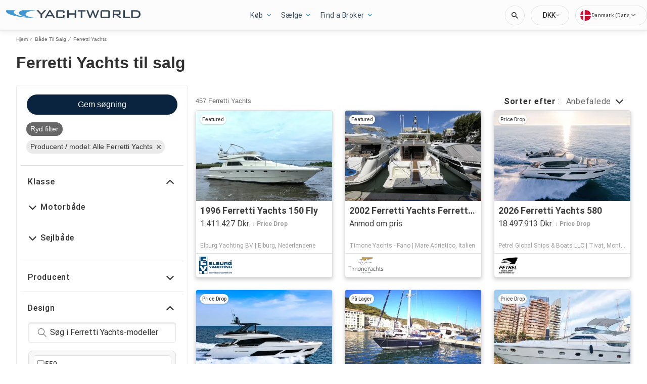

--- FILE ---
content_type: text/javascript; charset=utf-8
request_url: https://app.link/_r?sdk=web2.86.5&branch_key=key_test_hqpJ5KtLWEmKFttPfjuuQdaptCn4jyjk&callback=branch_callback__0
body_size: 71
content:
/**/ typeof branch_callback__0 === 'function' && branch_callback__0("1542940699726694283");

--- FILE ---
content_type: application/javascript
request_url: https://www.yachtworld.dk/static/js/515.5d74c879.chunk.js
body_size: 50951
content:
(this.__LOADABLE_LOADED_CHUNKS__=this.__LOADABLE_LOADED_CHUNKS__||[]).push([[515],{1288:function(e){e.exports=JSON.parse('{"app.additionalLeads.keepLooking":"S\xf8g videre","app.additionalLeads.leadModalSubtitle":"Relateret til denne b\xe5d","app.additionalLeads.leadModalTitle":"Udforsk lignende b\xe5de","app.additionalLeads.leadSuccessMessage":"Din anmodning er sendt med succes. S\xe6lgeren vil kontakte dig snart.","app.additionalLeads.messageSent":"Vi har sendt din besked direkte til s\xe6lgeren.","app.additionalLeads.requestInfo":"Bed om oplysninger","app.additionalLeads.requestSent":"Anmodning sendt","app.additionalLeads.sendAdditionalEmails":"Send ekstra e-mails nu","app.additionalLeads.similarBoats":"Flere lignende b\xe5de","app.additionalLeads.thankYou":"Tak.","app.additionalLeads.viewDetails":"Se detaljer","app.alertMessage.boatUnavailable.description":"Vi viser dig en liste med lignende b\xe5de i stedet.","app.alertMessage.boatUnavailable.title":"B\xe5den, du leder efter, er ikke l\xe6ngere tilg\xe6ngelig.","app.alertMessage.linkExpired.description":"Se den opdaterede liste med b\xe5de nedenfor.","app.alertMessage.linkExpired.title":"Det link, du klikkede p\xe5, er udl\xf8bet.","app.alertMessage.similarBoatsForOEMs.description":"Nedenfor er nogle lignende lister med b\xe5de, som vi tror, du m\xe5ske kan lide.","app.alertMessage.similarBoatsForOEMs.title":"Vi har i \xf8jeblikket ingen b\xe5de, der matcher din s\xf8gning.","app.banner.download.close":"","app.banner.download.description":"Realiser din dr\xf8m i dag","app.banner.download.open":"\xc5bn","app.banner.download.title":"{portal}-app","app.blocks.classPage.seoArticle.category":"","app.blog.articlePageSEO.metaElements.title":"","app.blog.categories.boating":"boating","app.blog.categories.buying":"buying","app.blog.categories.features":"egenskaber","app.blog.categories.lifestyle":"livsstil","app.blog.categories.power":"motorb\xe5de","app.blog.categories.reviews":"reviews","app.blog.categories.sail":"sejlb\xe5de","app.blog.categories.selling":"selling","app.blog.categoriesDescription.boating":"Gennemse de seneste nyheder og r\xe5d","app.blog.categoriesDescription.buying":"Essentielle vejledninger til b\xe5dk\xf8bere","app.blog.categoriesDescription.lifestyle":"","app.blog.categoriesDescription.power":"","app.blog.categoriesDescription.reviews":"","app.blog.categoriesDescription.sail":"","app.blog.categoriesDescription.selling":"Lad os hj\xe6lpe dig med at s\xe6lge din b\xe5d","app.blog.category":"Kategori","app.blog.categoryPageSEO.boating.h1":"Boating","app.blog.categoryPageSEO.boating.metaElements.description":"","app.blog.categoryPageSEO.boating.metaElements.title":"Boating | {portal}.com","app.blog.categoryPageSEO.buying.h1":"Buying","app.blog.categoryPageSEO.buying.metaElements.description":"","app.blog.categoryPageSEO.buying.metaElements.title":"Buying | {portal}.com","app.blog.categoryPageSEO.lifestyle.h1":"Lifestyle","app.blog.categoryPageSEO.lifestyle.metaElements.description":"","app.blog.categoryPageSEO.lifestyle.metaElements.title":"Lifestyle | {portal}.com","app.blog.categoryPageSEO.power.h1":"Motorb\xe5de","app.blog.categoryPageSEO.power.metaElements.description":"","app.blog.categoryPageSEO.power.metaElements.title":"Motorb\xe5de | {portal}.com","app.blog.categoryPageSEO.reviews.h1":"Reviews","app.blog.categoryPageSEO.reviews.metaElements.description":"","app.blog.categoryPageSEO.reviews.metaElements.title":"Reviews | {portal}.com","app.blog.categoryPageSEO.sail.h1":"Sejlb\xe5de","app.blog.categoryPageSEO.sail.metaElements.description":"","app.blog.categoryPageSEO.sail.metaElements.title":"Sejlb\xe5de | {portal}.com","app.blog.categoryPageSEO.selling.h1":"Selling","app.blog.categoryPageSEO.selling.metaElements.description":"","app.blog.categoryPageSEO.selling.metaElements.title":"Selling | {portal}.com","app.blog.home":"hjem","app.blog.homeHeading":"Luksusyachter, Superyachter, R\xe5d & Trends","app.blog.homePageSEO.h1":"Resources","app.blog.homePageSEO.metaElements.description":"","app.blog.homePageSEO.metaElements.title":"Resources | {portal}.com","app.blog.month01":"Januar","app.blog.month02":"Februar","app.blog.month03":"Marts","app.blog.month04":"April","app.blog.month05":"Maj","app.blog.month06":"Juni","app.blog.month07":"Juli","app.blog.month08":"August","app.blog.month09":"September","app.blog.month10":"Oktober","app.blog.month11":"November","app.blog.month12":"December","app.blog.noArticlesFound":"Ingen artikler fundet","app.blog.page":"Side","app.blog.publishedOn":"Udgivet den","app.blog.readingTime":"{readingTime} min l\xe6sning","app.blog.relatedArticles":"Relaterede artikler","app.blog.writtenBy":"Skrevet af","app.boatDetails.SEO.metaElements.description":"Find {numListings} mere information og billeder om b\xe5den og kontakt s\xe6lgeren, eller s\xf8g efter flere b\xe5de til salg p\xe5 {portal}.","app.boatDetails.SEO.metaElements.description.largeYacht":"Find mere information og billeder om b\xe5den og kontakt s\xe6lgeren, eller s\xf8g efter flere b\xe5de til salg p\xe5 {portal}.","app.boatDetails.SEO.metaElements.description.largeYachtNoName":"Find mere information og billeder om b\xe5den og kontakt s\xe6lgeren, eller s\xf8g efter flere b\xe5de til salg p\xe5 {portal}.","app.boatDetails.SEO.metaElements.description.smallYacht":"Find mere information og billeder om b\xe5den og kontakt s\xe6lgeren, eller s\xf8g efter flere b\xe5de til salg p\xe5 {portal}.","app.boatDetails.SEO.metaElements.description.smallYachtNoName":"Find mere information og billeder om b\xe5den og kontakt s\xe6lgeren, eller s\xf8g efter flere b\xe5de til salg p\xe5 {portal}.","app.boatDetails.SEO.metaElements.title.length24m.boatName":"{boatName} {boatClass} {make} til salg","app.boatDetails.SEO.metaElements.title.length24m.false":"{year} {make} {model} {boatClass} til salg","app.boatDetails.SEO.metaElements.title.length24m.true":"{year} {boatClass} {make} til salg","app.boatDetails.SEO.metaElements.title.portalName":" | {portal}","app.boatDetails.SEO.metaElements.title.power":"{make} {model} | {year} | {length}","app.boatDetails.SEO.metaElements.title.sail":"{make} {model} | {year} | {length}","app.boatDetails.SEO.metaElements.title.subdivision":" - {subdivision}","app.boatDetails.SEO.metaElements.title.unpowered":"{make} {model} | {year} | {length}","app.boatDetails.calculator":"","app.boatDetails.description.conversationalCta.content":"Anmod om flere oplysninger","app.boatDetails.description.conversationalCta.title":"Nysgerrig p\xe5 denne b\xe5d?","app.boatDetails.details.capacity":"Kapacitet","app.boatDetails.details.class":"Art","app.boatDetails.details.engine":"Motor","app.boatDetails.details.fuel-type":"Br\xe6ndstoftype","app.boatDetails.details.hin":"Skrogets identifikationsnummer","app.boatDetails.details.hull-material":"Skrogmateriale","app.boatDetails.details.hull-shape":"Skrogets form","app.boatDetails.details.hull-warranty":"Skrogets garanti","app.boatDetails.details.length":"L\xe6ngde","app.boatDetails.details.location":"Beliggenhed","app.boatDetails.details.make":"Producent","app.boatDetails.details.model":"Model","app.boatDetails.details.year":"\xc5r","app.boatDetails.features.additional-equipment":"Yderligere udstyr","app.boatDetails.features.conversationalCta.content":"Sp\xf8rg s\xe6lgeren","app.boatDetails.features.conversationalCta.prePopulatedText":"Jeg har for nylig set din annonce p\xe5 {portal}, og jeg er interesseret i funktionerne p\xe5 denne b\xe5d. Tak.","app.boatDetails.features.conversationalCta.title":"\xd8nsker flere funktioner?","app.boatDetails.features.electrical-equipment":"Elektrisk udstyr","app.boatDetails.features.electronics":"Elektronik","app.boatDetails.features.inside-equipment":"Interi\xf8r","app.boatDetails.features.outside-equipment":"Udenbordsudstyr/Ekstraudstyr","app.boatDetails.features.rigging":"Takkelage","app.boatDetails.features.sails":"Sejl","app.boatDetails.friendlyFeatureName.additional-equipment":"Yderligere udstyr","app.boatDetails.friendlyFeatureName.air-compressor":"Luftkompressor","app.boatDetails.friendlyFeatureName.air-conditioning":"Air condition","app.boatDetails.friendlyFeatureName.ais":"AIS","app.boatDetails.friendlyFeatureName.asymmetric-spinnaker":"Asymmetrisk spiler","app.boatDetails.friendlyFeatureName.autopilot":"Autopilot","app.boatDetails.friendlyFeatureName.battened-mainsail":"Storsejl med sejlpind","app.boatDetails.friendlyFeatureName.battery-charger":"Batterioplader","app.boatDetails.friendlyFeatureName.beaching-legs":"B\xe5dstativer","app.boatDetails.friendlyFeatureName.bimini-top":"Bimini-top","app.boatDetails.friendlyFeatureName.bow-thruster":"Bovpropel","app.boatDetails.friendlyFeatureName.camper-cover":"Camper Cover","app.boatDetails.friendlyFeatureName.cd-player":"Cd-afspiller","app.boatDetails.friendlyFeatureName.chemical-head":"Kemisk toilet","app.boatDetails.friendlyFeatureName.cinema":"Biograf","app.boatDetails.friendlyFeatureName.cockpit-cover":"Cockpitkaleche","app.boatDetails.friendlyFeatureName.cockpit-cushions":"Cockpithynder","app.boatDetails.friendlyFeatureName.cockpit-shower":"Cockpitbruser","app.boatDetails.friendlyFeatureName.cockpit-speakers":"Cockpith\xf8jttalere","app.boatDetails.friendlyFeatureName.cockpit-table":"Cockpitbord","app.boatDetails.friendlyFeatureName.code-0":"Code 0","app.boatDetails.friendlyFeatureName.compass":"Kompas","app.boatDetails.friendlyFeatureName.computer":"Computer","app.boatDetails.friendlyFeatureName.covers":"Overd\xe6kning","app.boatDetails.friendlyFeatureName.crane":"Kran","app.boatDetails.friendlyFeatureName.customContactInformation":"Kundekontaktoplysninger","app.boatDetails.friendlyFeatureName.dance-floor":"Dansegulv","app.boatDetails.friendlyFeatureName.davits":"Davider","app.boatDetails.friendlyFeatureName.deep-freezer":"Dybfryser","app.boatDetails.friendlyFeatureName.depthsounder":"Ekkolod","app.boatDetails.friendlyFeatureName.dishwasher":"Opvaskemaskine","app.boatDetails.friendlyFeatureName.dvd-player":"Dvd-afspiller","app.boatDetails.friendlyFeatureName.electric-bilge-pump":"Elektrisk l\xe6nsepumpe","app.boatDetails.friendlyFeatureName.electric-head":"Elektrisk toilet","app.boatDetails.friendlyFeatureName.electric-winch":"Elektrisk spil","app.boatDetails.friendlyFeatureName.electrical-equipment":"Elektrisk udstyr","app.boatDetails.friendlyFeatureName.electronics":"Elektronik","app.boatDetails.friendlyFeatureName.elevator":"Elevator","app.boatDetails.friendlyFeatureName.fin-stabilizer":"Finnestabilisator","app.boatDetails.friendlyFeatureName.flat-screen-tv":"Fladsk\xe6rms TV","app.boatDetails.friendlyFeatureName.fresh-water-maker":"Ferskvandsmaskine","app.boatDetails.friendlyFeatureName.fully-battened-mainsail":"Storsejl med gennemg\xe5ende sejlpind","app.boatDetails.friendlyFeatureName.furling-genoa":"Rullegenua","app.boatDetails.friendlyFeatureName.furling-mainsail":"Rullestorsejl","app.boatDetails.friendlyFeatureName.gangway":"Landgangsbro","app.boatDetails.friendlyFeatureName.garage":"Garage","app.boatDetails.friendlyFeatureName.generator":"Generator","app.boatDetails.friendlyFeatureName.gennaker-cruising-spinnaker":"Gennaker","app.boatDetails.friendlyFeatureName.genoa":"Genua","app.boatDetails.friendlyFeatureName.genoa-cover":"Sejlpose (genua)","app.boatDetails.friendlyFeatureName.gps":"GPS","app.boatDetails.friendlyFeatureName.gym":"Gym","app.boatDetails.friendlyFeatureName.gyroscopic-stabilizer":"Gyroskopisk stabilisator","app.boatDetails.friendlyFeatureName.hard-top":"Hard Top","app.boatDetails.friendlyFeatureName.heating":"Opvarmning","app.boatDetails.friendlyFeatureName.heli-pad":"Helipad","app.boatDetails.friendlyFeatureName.hot-water":"Varmt vand","app.boatDetails.friendlyFeatureName.hydraulic-bathing-platform":"Hydraulisk badeplatform","app.boatDetails.friendlyFeatureName.hydraulic-gangway":"Hydraulisk landgangsbro","app.boatDetails.friendlyFeatureName.hydraulic-swim-step":"Hydraulisk sv\xf8mmetrin","app.boatDetails.friendlyFeatureName.hydraulic-winch":"Hydraulisk spil","app.boatDetails.friendlyFeatureName.inside-equipment":"Interi\xf8r","app.boatDetails.friendlyFeatureName.inverter":"Vekselretter","app.boatDetails.friendlyFeatureName.jacuzzi":"Jacuzzi","app.boatDetails.friendlyFeatureName.launching-trailer":"Beddingsvogn","app.boatDetails.friendlyFeatureName.lazy-bag":"Lazy bag","app.boatDetails.friendlyFeatureName.lazyjacks":"Lazyjack storsejlspose","app.boatDetails.friendlyFeatureName.liferaft":"Redningsfl\xe5de","app.boatDetails.friendlyFeatureName.log-speedometer":"Log-speedometer","app.boatDetails.friendlyFeatureName.mainsail-cover":"Storsejlspresenning","app.boatDetails.friendlyFeatureName.manual-bilge-pump":"Manuel l\xe6nsepumpe","app.boatDetails.friendlyFeatureName.marine-head":"S\xf8toilet","app.boatDetails.friendlyFeatureName.microwave-oven":"Mikrob\xf8lgeovn","app.boatDetails.friendlyFeatureName.navigation-center":"Navigationscenter","app.boatDetails.friendlyFeatureName.office":"Kontor","app.boatDetails.friendlyFeatureName.outboard-engine-brackets":"Beslag til p\xe5h\xe6ngsmotor","app.boatDetails.friendlyFeatureName.outriggers":"Udriggere","app.boatDetails.friendlyFeatureName.outside-equipment-extras":"Udenbordsudstyr/Ekstraudstyr","app.boatDetails.friendlyFeatureName.oven":"Ovn","app.boatDetails.friendlyFeatureName.plotter":"Plotter","app.boatDetails.friendlyFeatureName.pool":"Pool","app.boatDetails.friendlyFeatureName.power-poles":"Kraftst\xe6nger","app.boatDetails.friendlyFeatureName.pwc":"PWC","app.boatDetails.friendlyFeatureName.radar":"Radar","app.boatDetails.friendlyFeatureName.radar-detector":"Radardetektor","app.boatDetails.friendlyFeatureName.radar-reflector":"Radarreflektor","app.boatDetails.friendlyFeatureName.radio":"Radio","app.boatDetails.friendlyFeatureName.refrigerator":"K\xf8leskab","app.boatDetails.friendlyFeatureName.repeater":"Repeater(e)","app.boatDetails.friendlyFeatureName.rigging":"Takkelage","app.boatDetails.friendlyFeatureName.road-trailer":"B\xe5dtrailer","app.boatDetails.friendlyFeatureName.sails":"Sejl","app.boatDetails.friendlyFeatureName.sauna":"Sauna","app.boatDetails.friendlyFeatureName.scuba-equipment":"Scuba udstyr","app.boatDetails.friendlyFeatureName.sea-water-pump":"Havvandspumpe","app.boatDetails.friendlyFeatureName.shore-power-inlet":"Landtilslutning for el","app.boatDetails.friendlyFeatureName.solar-panel":"Solpanel","app.boatDetails.friendlyFeatureName.solent":"Solent","app.boatDetails.friendlyFeatureName.spinnaker":"Spiler","app.boatDetails.friendlyFeatureName.spinnaker-pole":"Spilerstage","app.boatDetails.friendlyFeatureName.spray-hood":"Kaleche/sprayhood","app.boatDetails.friendlyFeatureName.staysail":"Stagsejl","app.boatDetails.friendlyFeatureName.steering-wheel":"Rat","app.boatDetails.friendlyFeatureName.stern-thruster":"Agterpropel","app.boatDetails.friendlyFeatureName.storm-jib":"Stormklyver","app.boatDetails.friendlyFeatureName.surf-system":"Surf System","app.boatDetails.friendlyFeatureName.swimming-ladder":"Badelejder","app.boatDetails.friendlyFeatureName.teak-cockpit":"Cockpit i teak","app.boatDetails.friendlyFeatureName.teak-sidedecks":"Sided\xe6k i teak","app.boatDetails.friendlyFeatureName.tender":"Tender (hj\xe6lpeb\xe5d)","app.boatDetails.friendlyFeatureName.tiller":"Rorpind","app.boatDetails.friendlyFeatureName.touch-&-go":"Touch & Go","app.boatDetails.friendlyFeatureName.touch-screen":"Ber\xf8ringssk\xe6rm","app.boatDetails.friendlyFeatureName.trisail":"Stormsejl","app.boatDetails.friendlyFeatureName.tv-set":"Tv-apparat","app.boatDetails.friendlyFeatureName.underwater-lights":"Undervandslys","app.boatDetails.friendlyFeatureName.vcr":"VCR","app.boatDetails.friendlyFeatureName.vhf":"VHF","app.boatDetails.friendlyFeatureName.walk-around":"G\xe5 rundt","app.boatDetails.friendlyFeatureName.washing-machine":"Vaskemaskine","app.boatDetails.friendlyFeatureName.water-toys":"Vandleget\xf8j","app.boatDetails.friendlyFeatureName.wheelchair-friendly":"K\xf8restolsvenlig","app.boatDetails.friendlyFeatureName.wi-fi":"Wi-Fi","app.boatDetails.friendlyFeatureName.wind-generator":"Vindgenerator","app.boatDetails.friendlyFeatureName.wind-speed-and-direction":"Vindhastighed og -retning","app.boatDetails.friendlyFeatureName.wine-cellar":"Vink\xe6lder","app.boatDetails.getPreQualified.label":"","app.boatDetails.hideForm":"","app.boatDetails.loans":"","app.boatDetails.localDelivery.label":"Lokal levering til r\xe5dighed","app.boatDetails.measurements.accommodations":"Aptering","app.boatDetails.measurements.alternatorOutput":"Generatorudgang","app.boatDetails.measurements.beam":"Bredde","app.boatDetails.measurements.bore":"Udboring","app.boatDetails.measurements.cabin-headroom":"Frih\xf8jde i kabine","app.boatDetails.measurements.cabins":"Kahytter","app.boatDetails.measurements.conversationalCta.content":"Sp\xf8rg s\xe6lgeren","app.boatDetails.measurements.conversationalCta.prePopulatedText":"Jeg har for nylig set din annonce p\xe5 {portal}, og jeg er interesseret i flere specifikationer for denne b\xe5d. Tak.","app.boatDetails.measurements.conversationalCta.title":"\xd8nsker flere specifikationer?","app.boatDetails.measurements.crew-cabins":"Crew Cabins","app.boatDetails.measurements.crew-heads":"Crew Heads","app.boatDetails.measurements.cruising-speed":"Sejlhastighed","app.boatDetails.measurements.deadrise-at-transom":"Fribordets udfald","app.boatDetails.measurements.dimensions":"M\xe5l","app.boatDetails.measurements.displacement":"Cylindervolumen","app.boatDetails.measurements.double-berths":"2-pers. kahytter","app.boatDetails.measurements.dry-weight":"T\xf8rv\xe6gt","app.boatDetails.measurements.electrical-circuit":"Elektrisk kredsl\xf8b","app.boatDetails.measurements.freeboard":"Fribord","app.boatDetails.measurements.fresh-water-tank":"Ferskvandstank","app.boatDetails.measurements.fuel-tank":"Br\xe6ndstoftank","app.boatDetails.measurements.gearRatio":"Gearforhold","app.boatDetails.measurements.gross-tonnage":"Gross Tonnage","app.boatDetails.measurements.guest-cabins":"Guest Cabins","app.boatDetails.measurements.guest-heads":"Guest Heads","app.boatDetails.measurements.heads":"Toiletter","app.boatDetails.measurements.holding-tank":"Spildevandstank","app.boatDetails.measurements.hull-material":"Skrogmateriale","app.boatDetails.measurements.hull-shape":"Skrogform","app.boatDetails.measurements.keel-type":"K\xf8ltype","app.boatDetails.measurements.length-at-waterline":"L\xe6ngde i vandlinjen","app.boatDetails.measurements.length-on-deck":"L\xe6ngde p\xe5 d\xe6k","app.boatDetails.measurements.length-overall":"Samlet l\xe6ngde","app.boatDetails.measurements.liferaft-capacity":"Redningsfl\xe5dernes kapacitet","app.boatDetails.measurements.max-bridge-clearance":"Broens maks. frih\xf8jde","app.boatDetails.measurements.max-draft":"Maks. dybgang","app.boatDetails.measurements.max-speed":"Maks. hastighed","app.boatDetails.measurements.min-draft":"Min. dybgang","app.boatDetails.measurements.miscellaneous":"Diverse","app.boatDetails.measurements.range":"1 tankfuld r\xe6kker til","app.boatDetails.measurements.seating-capacity":"Antal s\xe6der","app.boatDetails.measurements.shaftLength":"Skaftl\xe6ngde","app.boatDetails.measurements.single-berths":"Enkeltkahytter","app.boatDetails.measurements.speed-distance":"Hastighed og afstand","app.boatDetails.measurements.stroke":"Stempelslag","app.boatDetails.measurements.tanks":"Tanke","app.boatDetails.measurements.twin-berths":"Dobbeltk\xf8jer","app.boatDetails.measurements.voltage":"Sp\xe6nding","app.boatDetails.measurements.weights":"V\xe6gte","app.boatDetails.measurements.windlass":"Ankerspil","app.boatDetails.meetTheSeller":"M\xf8d s\xe6lgeren","app.boatDetails.monthlyPrice.label":"","app.boatDetails.moreDetails.conversationalCta.content":"Sp\xf8rg s\xe6lgeren","app.boatDetails.moreDetails.conversationalCta.title":"Brug for flere detaljer?","app.boatDetails.moreQuestions.conversationalCta.body.firstRow":"F\xe5 svar, planl\xe6g et bes\xf8g for at se b\xe5den, eller find en god tid til en pr\xf8vesejlads.","app.boatDetails.moreQuestions.conversationalCta.body.secondRow":"Tag det n\xe6ste skridt og kontakt s\xe6lgeren.","app.boatDetails.moreQuestions.conversationalCta.linkText":"Kontakt s\xe6lger","app.boatDetails.moreQuestions.conversationalCta.prePopulatedText":"Jeg har for nylig set din annonce p\xe5 YachtWorld, og jeg er interesseret i denne b\xe5d. Kontakt mig venligst, s\xe5 vi kan dr\xf8fte det n\xe6rmere, planl\xe6gge et bes\xf8g eller arrangere en pr\xf8vesejlads. Tak.","app.boatDetails.moreQuestions.conversationalCta.title":"Har du stadig et sp\xf8rgsm\xe5l?","app.boatDetails.notForSaleInLocalWaters":"Ikke til salg i lokale farvande","app.boatDetails.plusYears":"{years}+ \xe5r","app.boatDetails.pricedrop.label":"Prisfald:","app.boatDetails.propulsion.configuration":"Konfiguration","app.boatDetails.propulsion.coolingSystem":"K\xf8lesystem","app.boatDetails.propulsion.drive-type":"Fremdriftstype","app.boatDetails.propulsion.emissions":"Emissioner","app.boatDetails.propulsion.engine":"Motor","app.boatDetails.propulsion.engine-hours":"Motortimer","app.boatDetails.propulsion.engine-make":"Motorfabrikat","app.boatDetails.propulsion.engine-model":"Motormodel","app.boatDetails.propulsion.engine-type":"Motortype","app.boatDetails.propulsion.engine-year":"Motor\xe5r","app.boatDetails.propulsion.folding-propeller":"Foldepropel","app.boatDetails.propulsion.fuel-type":"Br\xe6ndstoftype","app.boatDetails.propulsion.fuelInductionSystem":"Br\xe6ndstofinduktionssystem","app.boatDetails.propulsion.ignitionSystem":"T\xe6ndingssystem","app.boatDetails.propulsion.location":"Sted","app.boatDetails.propulsion.lubricationSystem":"Sm\xf8resystem","app.boatDetails.propulsion.numberCylinders":"Antal cylindre","app.boatDetails.propulsion.power.hp":"{power} hk","app.boatDetails.propulsion.power.kW":"{power} kW","app.boatDetails.propulsion.propeller-material":"Propelmateriale","app.boatDetails.propulsion.propeller-type":"Propeltype","app.boatDetails.propulsion.rope-cutter":"Linesk\xe6rer","app.boatDetails.propulsion.rpmMax":"Maks. omdrejningstal","app.boatDetails.propulsion.serialNumber":"Serienummer","app.boatDetails.propulsion.startingSystem":"Startsystem","app.boatDetails.propulsion.steeringSystem":"Styresystem","app.boatDetails.propulsion.stockNumber":"Lagernummer","app.boatDetails.propulsion.total-power":"Samlet effekt","app.boatDetails.propulsion.use":"Brug","app.boatDetails.summary.engineHoursText":"timer","app.boatDetails.summary.linkText":"Tilpas","app.boatDetails.summary.paymentText":"Ejer af denne b\xe5d siden ","app.boatDetails.summary.tooltipText":"","app.boatDetails.value.activities.day-cruising":"dagsejlads","app.boatDetails.value.activities.freshwater-fishing":"Ferskvand fiskeb\xe5d","app.boatDetails.value.activities.other":"Anden","app.boatDetails.value.activities.overnight-cruising":"cruising natten over","app.boatDetails.value.activities.pwc":"personlig vandfart\xf8j","app.boatDetails.value.activities.sailing":"sejlads","app.boatDetails.value.activities.saltwater-fishing":"saltvand fiskekutter","app.boatDetails.value.activities.watersports":"vandsport","app.boatDetails.value.configuration.inline":"Inline","app.boatDetails.value.configuration.rotary":"Rotation","app.boatDetails.value.drive-type.air-propeller":"Luftpropeller","app.boatDetails.value.drive-type.direct":"Direkte drev","app.boatDetails.value.drive-type.jet":"Jetdrev","app.boatDetails.value.drive-type.other":"Andet","app.boatDetails.value.drive-type.outboard":"Udenbords","app.boatDetails.value.drive-type.pod":"Pod Drive","app.boatDetails.value.drive-type.sail":"Sejldrev","app.boatDetails.value.drive-type.stern":"H\xe6kdrev","app.boatDetails.value.drive-type.surface":"Overfladedrev","app.boatDetails.value.drive-type.v":"V-drev","app.boatDetails.value.electrical-circuit.110v":"110 V","app.boatDetails.value.electrical-circuit.12v":"12 V","app.boatDetails.value.electrical-circuit.220v":"220 V","app.boatDetails.value.electrical-circuit.240v":"240 V","app.boatDetails.value.electrical-circuit.24v":"24 V","app.boatDetails.value.engine-location.port":"Port","app.boatDetails.value.engine-location.starboard":"Starboard","app.boatDetails.value.engine-type.electric":"elmotor","app.boatDetails.value.engine-type.inboard":"Indenbords","app.boatDetails.value.engine-type.inboard-outboard":"Indenbords/Udenbords","app.boatDetails.value.engine-type.other":"Andet","app.boatDetails.value.engine-type.outboard":"Udenbords","app.boatDetails.value.engine-type.outboard-2s":"p\xe5h\xe6ngsmotor 2S","app.boatDetails.value.engine-type.outboard-4s":"p\xe5h\xe6ngsmotor 4S","app.boatDetails.value.engine-type.v-drive":"V Drive","app.boatDetails.value.fuel-type.diesel":"Diesel","app.boatDetails.value.fuel-type.electric":"Elektrisk","app.boatDetails.value.fuel-type.gasoline":"Benzin","app.boatDetails.value.fuel-type.lpg":"LPG","app.boatDetails.value.fuel-type.other":"Andet","app.boatDetails.value.hull-material.aluminum":"Aluminium","app.boatDetails.value.hull-material.composite":"Komposit","app.boatDetails.value.hull-material.ferro-cement":"Ferrocement","app.boatDetails.value.hull-material.fiberglass":"Glasfiber","app.boatDetails.value.hull-material.hypalon":"Hypalon","app.boatDetails.value.hull-material.other":"Andet","app.boatDetails.value.hull-material.pvc":"PVC","app.boatDetails.value.hull-material.roplene":"Roplen","app.boatDetails.value.hull-material.steel":"St\xe5l","app.boatDetails.value.hull-material.wood":"Tr\xe6","app.boatDetails.value.hull-shape.catamaran":"Katamaran (Segel)","app.boatDetails.value.hull-shape.deep-vee":"V-bundsskrog","app.boatDetails.value.hull-shape.displacement":"Deplacement","app.boatDetails.value.hull-shape.flat":"Flad","app.boatDetails.value.hull-shape.foldable":"Sammenklappelig","app.boatDetails.value.hull-shape.hydrofoil":"B\xe6replaneb\xe5d","app.boatDetails.value.hull-shape.modified-vee":"Modificeret V-bundsskrog","app.boatDetails.value.hull-shape.monohull":"Mono-skrog","app.boatDetails.value.hull-shape.other":"Andet","app.boatDetails.value.hull-shape.planing":"Plant skrog","app.boatDetails.value.hull-shape.pontoon":"Pontonb\xe5d","app.boatDetails.value.hull-shape.rib":"Gummib\xe5d","app.boatDetails.value.hull-shape.roll-up":"Roll-up","app.boatDetails.value.hull-shape.sea-v2":"Sea-V2(TM)","app.boatDetails.value.hull-shape.semi-displacement":"Semi-deplacement","app.boatDetails.value.hull-shape.trimaran":"Trimaran","app.boatDetails.value.hull-shape.tunnel":"Tunnel","app.boatDetails.value.keel-type.kt-bilge":"Kimk\xf8l","app.boatDetails.value.keel-type.kt-bulb":"Bulbk\xf8l","app.boatDetails.value.keel-type.kt-canting-keel":"Svingk\xf8l","app.boatDetails.value.keel-type.kt-centerboard":"Sv\xe6rd","app.boatDetails.value.keel-type.kt-fin":"Finnek\xf8l","app.boatDetails.value.keel-type.kt-full":"Langk\xf8l","app.boatDetails.value.keel-type.kt-lifting":"L\xf8ftek\xf8l","app.boatDetails.value.keel-type.kt-other":"Andet","app.boatDetails.value.keel-type.kt-twin-keel":"Tvillingek\xf8l","app.boatDetails.value.keel-type.kt-wing":"Vingek\xf8l","app.boatDetails.value.more-details-section.accommodations":"Aptering","app.boatDetails.value.more-details-section.additional-information":"Yderligere Information","app.boatDetails.value.more-details-section.dimensions":"M\xe5l","app.boatDetails.value.more-details-section.disclaimer":"Ansvarsfraskrivelse","app.boatDetails.value.more-details-section.engines":"Motor(er)","app.boatDetails.value.more-details-section.galley":"Kabys","app.boatDetails.value.more-details-section.tankage":"Rumindhold","app.boatDetails.value.propeller-material.allow":"Legering","app.boatDetails.value.propeller-material.alloy":"Legering","app.boatDetails.value.propeller-material.aluminum":"Aluminium","app.boatDetails.value.propeller-material.bronze":"Bronze","app.boatDetails.value.propeller-material.other":"Andet","app.boatDetails.value.propeller-material.stainless-steel":"Rustfrit st\xe5l","app.boatDetails.value.propeller-type.2-blade":"2-bladet propel","app.boatDetails.value.propeller-type.3-blade":"3-bladet propel","app.boatDetails.value.propeller-type.4-blade":"4-bladet propel","app.boatDetails.value.propeller-type.5-blade":"5-bladet propel","app.boatDetails.value.propeller-type.6-blade":"6-bladet propel","app.boatDetails.value.tank-material.aluminium":"Aluminium","app.boatDetails.value.tank-material.aluminum":"Aluminium","app.boatDetails.value.tank-material.grp":"Glasfiber (GRP)","app.boatDetails.value.tank-material.other":"Andet","app.boatDetails.value.tank-material.plastic":"Plastik","app.boatDetails.value.tank-material.stainless-steel":"Rustfrit st\xe5l","app.boatDetails.value.tank-material.steel":"St\xe5l","app.boatDetails.value.use.both":"B\xe5de ferskvand og saltvand","app.boatDetails.value.use.fresh-water":"Ferskvand","app.boatDetails.value.use.salt-water":"Saltvand","app.boatDetails.value.windlass.electric-windlass":"Elektrisk ankerspil","app.boatDetails.value.windlass.hydraulic-windlass":"Hydraulisk ankerspil","app.boatDetails.value.windlass.manual-windlass":"Manuelt ankerspil","app.boatDetails.verifiedBroker":"Verificeret m\xe6gler","app.boatDetails.warranty.lifetime":"levetid","app.boatDetails.warranty.months":"m\xe5neder","app.boatDetails.warranty.oneYear":"1 \xe5r","app.boatDetails.warranty.years":"{years} \xe5r","app.boatLoans.SEO.metaElements.description":"","app.boatLoans.SEO.metaElements.title":"","app.boatLoans.applyNowButton":"","app.boatLoans.banner.perk1":"","app.boatLoans.banner.perk2":"","app.boatLoans.banner.perk3":"","app.boatLoans.banner.perk4":"","app.boatLoans.banner.perk5":"","app.boatLoans.banner.rates.disclaimer":"","app.boatLoans.banner.rates.title":"","app.boatLoans.banner.title1":"","app.boatLoans.banner.title2":"","app.boatLoans.bdpBoatLoansSection.applyNow":"","app.boatLoans.bdpBoatLoansSection.callUs":"","app.boatLoans.bdpBoatLoansSection.faqs":"","app.boatLoans.bdpBoatLoansSection.poweredBy":"","app.boatLoans.bdpBoatLoansSection.rates":"","app.boatLoans.bdpBoatLoansSection.reviews":"","app.boatLoans.bdpBoatLoansSection.title":"","app.boatLoans.calculator.form.boatYear.label":"","app.boatLoans.calculator.form.boatYear.placeholder":"","app.boatLoans.calculator.form.ficoScore.label":"","app.boatLoans.calculator.form.ficoScore.placeholder":"","app.boatLoans.calculator.form.loanAmount.error":"","app.boatLoans.calculator.form.loanAmount.label":"","app.boatLoans.calculator.form.loanAmount.placeholder":"","app.boatLoans.calculator.form.loanType.label":"","app.boatLoans.calculator.form.loanType.new":"","app.boatLoans.calculator.form.loanType.placeholder":"","app.boatLoans.calculator.form.loanType.refinance":"","app.boatLoans.calculator.form.loanType.used":"","app.boatLoans.calculator.results.contactUs":"","app.boatLoans.calculator.results.disclaimer":"","app.boatLoans.calculator.results.estimatedMonthlyPayment":"","app.boatLoans.calculator.results.interestRate":"","app.boatLoans.calculator.results.loanAmount":"","app.boatLoans.calculator.results.moreInfo":"","app.boatLoans.calculator.results.summary":"","app.boatLoans.calculator.results.termLength":"","app.boatLoans.calculator.results.years":"","app.boatLoans.calculator.title":"","app.boatLoans.infoAccordion.question1.content":"","app.boatLoans.infoAccordion.question1.link1":"","app.boatLoans.infoAccordion.question1.link2":"","app.boatLoans.infoAccordion.question1.title":"","app.boatLoans.infoAccordion.question2.content":"","app.boatLoans.infoAccordion.question2.link":"","app.boatLoans.infoAccordion.question2.title":"","app.boatLoans.infoAccordion.question3.content":"","app.boatLoans.infoAccordion.question3.title":"","app.boatLoans.infoAccordion.question4.content":"","app.boatLoans.infoAccordion.question4.item1":"","app.boatLoans.infoAccordion.question4.item2":"","app.boatLoans.infoAccordion.question4.item3":"","app.boatLoans.infoAccordion.question4.item4":"","app.boatLoans.infoAccordion.question4.item5":"","app.boatLoans.infoAccordion.question4.item6":"","app.boatLoans.infoAccordion.question4.title":"","app.boatLoans.infoAccordion.question5.content":"","app.boatLoans.infoAccordion.question5.link":"","app.boatLoans.infoAccordion.question5.title":"","app.boatLoans.monthlyPaymentTooltip.currencyCode":"","app.boatLoans.monthlyPaymentTooltip.month":"","app.boatLoans.monthlyPaymentTooltip.monthAbbreviation":"","app.boatLoans.monthlyPaymentTooltip.text":"","app.boatLoans.whyTrident.info1.content":"","app.boatLoans.whyTrident.info1.title":"","app.boatLoans.whyTrident.info2.content":"","app.boatLoans.whyTrident.info2.title":"","app.boatLoans.whyTrident.info3.content":"","app.boatLoans.whyTrident.info3.title":"","app.boatLoans.whyTrident.info4.content":"","app.boatLoans.whyTrident.info4.link":"","app.boatLoans.whyTrident.info4.title":"","app.boatLoans.whyTrident.logo.altText":"","app.boatLoans.whyTrident.title":"","app.boatLoansCalculator.faq.items.item1.text":"","app.boatLoansCalculator.faq.items.item1.title":"","app.boatLoansCalculator.faq.items.item2.bullet1":"","app.boatLoansCalculator.faq.items.item2.bullet2":"","app.boatLoansCalculator.faq.items.item2.bullet3":"","app.boatLoansCalculator.faq.items.item2.bullet4":"","app.boatLoansCalculator.faq.items.item2.subTitle":"","app.boatLoansCalculator.faq.items.item2.text":"","app.boatLoansCalculator.faq.items.item2.title":"","app.boatLoansCalculator.faq.items.item3.text":"","app.boatLoansCalculator.faq.items.item3.title":"","app.boatLoansCalculator.faq.items.item4.link":"","app.boatLoansCalculator.faq.items.item4.text":"","app.boatLoansCalculator.faq.items.item4.title":"","app.boatLoansCalculator.faq.title":"","app.boatLoansCalculator.hero.description":"","app.boatLoansCalculator.hero.title":"","app.boatLoansCalculator.howAndWhat.item1.text":"","app.boatLoansCalculator.howAndWhat.item1.title":"","app.boatLoansCalculator.howAndWhat.item2.text":"","app.boatLoansCalculator.howAndWhat.item2.title":"","app.boatLoansCalculator.meta.description":"","app.boatLoansCalculator.meta.title":"","app.boatLoansCalculator.process.bullets.item1.text":"","app.boatLoansCalculator.process.bullets.item1.title":"","app.boatLoansCalculator.process.bullets.item2.link":"","app.boatLoansCalculator.process.bullets.item2.text":"","app.boatLoansCalculator.process.bullets.item2.title":"","app.boatLoansCalculator.process.bullets.item3.text":"","app.boatLoansCalculator.process.bullets.item3.title":"","app.boatLoansCalculator.process.description":"","app.boatLoansCalculator.process.logoAltText":"","app.boatLoansCalculator.process.title":"","app.boatLoansLeads.getPreQualified.calculator.form.calculateButton":"","app.boatLoansLeads.getPreQualified.calculator.form.desiredMonthlyPayment":"","app.boatLoansLeads.getPreQualified.calculator.form.desiredMonthlyPaymentPlaceholder":"","app.boatLoansLeads.getPreQualified.calculator.form.downPayment":"","app.boatLoansLeads.getPreQualified.calculator.form.downPaymentPlaceholder":"","app.boatLoansLeads.getPreQualified.calculator.form.interestRate":"","app.boatLoansLeads.getPreQualified.calculator.form.interestRatePlaceholder":"","app.boatLoansLeads.getPreQualified.calculator.form.loanAmount":"","app.boatLoansLeads.getPreQualified.calculator.form.loanTermMonths":"","app.boatLoansLeads.getPreQualified.calculator.form.loanTermMonthsPlaceholder":"","app.boatLoansLeads.getPreQualified.calculator.form.loanTermYears":"","app.boatLoansLeads.getPreQualified.calculator.form.loanTermYearsPlaceholder":"","app.boatLoansLeads.getPreQualified.calculator.form.missingRequiredField":"","app.boatLoansLeads.getPreQualified.calculator.form.purchasePrice":"","app.boatLoansLeads.getPreQualified.calculator.form.purchasePricePlaceholder":"","app.boatLoansLeads.getPreQualified.calculator.main.monthlyPayment":"","app.boatLoansLeads.getPreQualified.calculator.main.totalLoanAmount":"","app.boatLoansLeads.getPreQualified.calculator.result.applyNowButton":"","app.boatLoansLeads.getPreQualified.calculator.result.disclaimerBDP":"","app.boatLoansLeads.getPreQualified.calculator.result.getPreQualButton":"","app.boatLoansLeads.getPreQualified.calculator.result.monthlyPayment":"","app.boatLoansLeads.getPreQualified.calculator.result.or":"","app.boatLoansLeads.getPreQualified.calculator.result.readyNextStep":"","app.boatLoansLeads.getPreQualified.calculator.result.totalLoanAmount":"","app.boatLoansLeads.getPreQualified.paymentCalculator.srpTitle":"","app.boatLoansLeads.getPreQualified.paymentCalculator.title":"","app.brandedOemSearch.brand.aboutTitle":"Om {dealerName}","app.brandedOemSearch.brand.externalLinks.buildPrice":"Byg og Pris","app.brandedOemSearch.brand.externalLinks.customService":"Tilpasset Service","app.brandedOemSearch.brand.externalLinks.helpMeChoose":"Hj\xe6lp Mig med at V\xe6lge","app.brandedOemSearch.brand.externalLinks.learnMore":"L\xe6r Mere","app.brandedOemSearch.brand.externalLinks.maintenance":"Vedligeholdelse","app.brandedOemSearch.brand.externalLinks.news":"Nyheder","app.brandedOemSearch.brand.externalLinks.ownersManuals":"OEjermanualer","app.brandedOemSearch.brand.externalLinks.performanceTests":"Ydelsestests","app.brandedOemSearch.brand.externalLinks.promotions":"Kampagner","app.brandedOemSearch.brand.externalLinks.resources":"Ressourcer","app.brandedOemSearch.brand.externalLinks.upcomingEvents":"Kommende Begivenheder","app.brandedOemSearch.brand.externalLinks.warranty":"Garanti","app.brandedOemSearch.brand.informationTitle":"{dealerName}-Information","app.brandedOemSearch.brand.learnMoreAbout":"L\xe6r Mere Om {dealerName}","app.brandedOemSearch.brand.seeListings":"Se Alle Nye og Brugte Annoncer","app.brandedOemSearch.dealerContact.title":"","app.brandedOemSearch.manufacturerContact.back":"","app.brandedOemSearch.manufacturerContact.title":"","app.brandedSearch.SEO.breadcrumbs":"{dealerName} - {dealerCity}","app.brandedSearch.SEO.metaElements.description":"{dealerName} i {dealerCity}. Find et bredt udvalg af nye og brugte motor- og/eller sejlb\xe5de, der lige nu er til salg {portal}.","app.brandedSearch.SEO.metaElements.title":"{dealerName} i {dealerCity} | {portal}","app.brandedSearch.brandedButton":"Vis modeller","app.carouselModal.close":"Lukning","app.components.Listing.AVAILABLE_SOON.cta":"Snart Tilg\xe6ngelig","app.components.Listing.AVAILABLE_SOON.text":"Snart Tilg\xe6ngelig","app.components.Listing.CPYB":"","app.components.Listing.IN_STOCK.cta":"P\xe5 Lager","app.components.Listing.IN_STOCK.text":"P\xe5 Lager","app.components.Listing.NEW_ARRIVAL.cta":"Ny Ankomst","app.components.Listing.NEW_ARRIVAL.text":"Ny Ankomst","app.components.Listing.SALE_PENDING.cta":"Salg Afventer","app.components.Listing.SALE_PENDING.text":"Salg Afventer","app.components.activeListings":"Aktive Fortegnelser","app.components.brokerInformation":"M\xe6glerinformation","app.components.brokerListings":"Se Mine Fortegnelser","app.components.contactSalesRep":"Please contact {firstName} {lastName} at","app.components.description":"Beskrivelse","app.components.details":"Detaljer","app.components.features":"Egenskaber","app.components.immersiveTour":"3D virtuel rundtur","app.components.marketsServed":"Betjente markeder","app.components.measurements":"M\xe5linger","app.components.moreDetails":"Flere detaljer","app.components.moreFromDealer":"Mere fra denne forhandler","app.components.moreFromManufacturer":"Mere fra denne producent","app.components.propulsion":"Drivkraft","app.components.services.finance":"Skal b\xe5den finansieres?","app.components.services.financeYourBoat":"Finansier din b\xe5d","app.components.services.financeYourEngine":"Finansier din motor","app.components.services.insurance":"Skal b\xe5den forsikres?","app.components.services.transport":"CHANGEME","app.components.services.warranty":"CHANGEME","app.components.servicesDetails":"Tjenester","app.components.similarListings.city.paragraph1":"Wow! B\xe5de i { city } findes ikke","app.components.similarListings.city.paragraph2":"Find annoncer i n\xe6rheden af din s\xf8gning.","app.components.similarListings.model.paragraph1":"Der er desv\xe6rre ikke flere {make} {model} b\xe5de tilg\xe6ngelige.","app.components.similarListings.model.paragraph2":"Find lignende registreringer til din s\xf8gning.","app.components.soldListings":"Solgte Fortegnelser","app.components.specializingIn":"Specialiseret i","app.components.technicalSpecificationsOEMs.title":"{make} {model} specifications:","app.components.trustedPartner":"Betroet partner","app.components.trustedPartnerYears":"{years}+ \xe5r","app.components.videoDetails":"Expert Video anmeldelser","app.components.viewAllListings":"Se alle fortegnelser","app.components.viewDealerWebsite":"Bes\xf8g website","app.components.viewManufacturerWebsite":"Bes\xf8g producentens hjemmeside","app.contactForm.boatStorage":"B\xe5dopbevaring","app.contactForm.close":"Lukning","app.contactForm.comment":"Kommentarer","app.contactForm.comments":"Sp\xf8rgsm\xe5l/kommentarer","app.contactForm.contactButton":"Kontakt s\xe6lgeren","app.contactForm.country":"Land","app.contactForm.email":"E-mail","app.contactForm.firstName":"Fornavn","app.contactForm.formError":"Ret venligst de fremh\xe6vede fejl.","app.contactForm.fullName":"For- og efternavn","app.contactForm.listedBy":"Solgt af","app.contactForm.messageError":"Du har muligvis indtastet ukorrekte oplysninger, eller ogs\xe5 er serveren midlertidigt nede. Genindl\xe6s siden, og pr\xf8v igen senere.","app.contactForm.messageErrorTitle":"Anmodningen kan ikke udf\xf8res","app.contactForm.messageSent":"Vi har sendt dine oplysninger direkte til s\xe6lgeren.","app.contactForm.messageSentTitle":"Tillykke!","app.contactForm.phone":"Telefon","app.contactForm.phoneOpt":"Telefon (falgfrit)","app.contactForm.prePopulatedText":"Jeg er interesseret i at f\xe5 flere oplysninger om om din {listingTitle}. Kontakt mig venligst.","app.contactForm.prePopulatedText.brandedSRP":"Jeg er interesseret i at f\xe5 flere oplysninger om {brandName}. Kontakt mig venligst.","app.contactForm.selectCountry":"V\xe6lg Land","app.contactForm.subjectLabel":"Emne","app.contactForm.subjectsMessage1":"Jeg vil gerne vide, hvorvidt den {yearMakeModel}, du har opf\xf8rt p\xe5 {portal}, stadig er tilg\xe6ngelig.","app.contactForm.subjectsMessage2":"Jeg vil gerne bestille en tid til at se den {yearMakeModel}, du har opf\xf8rt p\xe5 {portal}.","app.contactForm.subjectsMessage3":"Jeg vil gerne give et bud p\xe5 den {yearMakeModel}, du har opf\xf8rt p\xe5 {portal}. Fort\xe6l mig venligst de n\xe6ste skridt.","app.contactForm.subjectsMessage4":"Jeg har et sp\xf8rgsm\xe5l om den {yearMakeModel}, du har opf\xf8rt p\xe5 {portal}. Kan du give mig lidt flere oplysninger om...","app.contactForm.subjectsOption1":"Tjek tilg\xe6ngelighed","app.contactForm.subjectsOption2":"Bestil en tid","app.contactForm.subjectsOption3":"Kom med et bud","app.contactForm.subjectsOption4":"Stil et sp\xf8rgsm\xe5l","app.contactForm.title":"Kontakt s\xe6lgeren","app.contactForm.yourEmail":"Din e-mail","app.contactForm.yourPhone":"Din telefon (falgfrit)","app.contactGroup.call":"Ring","app.contactGroup.callNow":"Ring nu","app.contactGroup.callSellerNow":"Ring til {sellerName} nu","app.contactGroup.contact":"Kontakte","app.contactGroup.offeredBy":"Tilbudt af","app.contactGroup.phoneReveal":"Vis telefonnummer","app.contactGroup.requestInformation":"Anmod om oplysninger","app.contactUs.description":"E-mail YachtWorld.com i dag!","app.contactUs.form.clear":"Slet alt","app.contactUs.form.email":"E-mail","app.contactUs.form.invalidEmail":"Ugyldigt e-mailformat","app.contactUs.form.message":"Indtast din besked her","app.contactUs.form.name":"Navn","app.contactUs.form.required":"Skal udfyldes","app.contactUs.form.send":"Send","app.contactUs.form.subject":"Emne","app.contactUs.title":"Send os en besked","app.cookiesDisclaimer.accept":"Accepter cookies","app.cookiesDisclaimer.deny":"Afvis","app.cookiesDisclaimer.disclaimer.p1":"Denne hjemmeside gemmer cookies p\xe5 din computer.","app.cookiesDisclaimer.disclaimer.p2":"Disse cookies bruges til at indsamle oplysninger om, hvordan du interagerer med vores hjemmeside og giver os mulighed for at huske dig.","app.cookiesDisclaimer.disclaimer.p3":"Vi bruger disse oplysninger for at forbedre og tilpasse din browseroplevelse, og til analyse og m\xe5linger vedr\xf8rende vores bes\xf8gende, b\xe5de p\xe5 denne hjemmeside og p\xe5 andre medier.","app.cookiesDisclaimer.disclaimer.p4":"For at finde ud af mere om de cookies vi bruger, se vores","app.cookiesDisclaimer.disclaimer.p5":".","app.cookiesDisclaimer.disclaimer.p6":"Hvis du afviser, vil dine oplysninger ikke blive sporet, n\xe5r du bes\xf8ger denne hjemmeside.","app.cookiesDisclaimer.disclaimer.p7":"En enkelt cookie vil blive brugt i din browser for at huske, at du ikke \xf8nsker at blive sporet.","app.cookiesDisclaimer.disclaimer.policy":"Cookie Policy","app.countries.AD":"Andorra","app.countries.AE":"United Arab Emirates","app.countries.AF":"Afghanistan","app.countries.AG":"Antigua og Barbuda","app.countries.AI":"Anguilla","app.countries.AL":"Albanien","app.countries.AM":"Armenien","app.countries.AN":"De Nederlandske Antiller","app.countries.AO":"Angola","app.countries.AQ":"Antarctica","app.countries.AR":"Argentina","app.countries.AS":"Amerikansk Samoa","app.countries.AT":"\xd8strig","app.countries.AU":"Australien","app.countries.AW":"Aruba","app.countries.AX":"\xc5land Islands","app.countries.AZ":"Aserbajdsjan","app.countries.BA":"Bosnien og Hercegovina","app.countries.BB":"Barbados","app.countries.BD":"Bangladesh","app.countries.BE":"Belgien","app.countries.BF":"Burkina Faso","app.countries.BG":"Bulgarien","app.countries.BH":"Bahrain","app.countries.BI":"Burundi","app.countries.BJ":"Benin","app.countries.BL":"Saint Barth\xe9lemy","app.countries.BM":"Bermuda","app.countries.BN":"Brunei","app.countries.BO":"Bolivia","app.countries.BQ":"Bonaire, Sint Eustatius and Saba","app.countries.BR":"Brasilien","app.countries.BS":"Bahamas","app.countries.BT":"Bhutan","app.countries.BV":"Bouvet Island","app.countries.BW":"Botswana","app.countries.BY":"Hviderusland","app.countries.BZ":"Belize","app.countries.CA":"Canada","app.countries.CC":"Cocos Islands","app.countries.CD":"The Democratic Republic Of Congo","app.countries.CF":"Centralafrikansk Republik","app.countries.CG":"Congo","app.countries.CH":"Schweiz","app.countries.CI":"C\xf4te d\'Ivoire","app.countries.CK":"Cook\xf8erne","app.countries.CL":"Chile","app.countries.CM":"Cameroun","app.countries.CN":"Kina","app.countries.CO":"Colombia","app.countries.CR":"Costa Rica","app.countries.CU":"","app.countries.CV":"Kap Verde","app.countries.CW":"Cura\xe7ao","app.countries.CX":"Christmas Island","app.countries.CY":"Cypern","app.countries.CZ":"Tjekkiet","app.countries.DE":"Tyskland","app.countries.DJ":"Djibouti","app.countries.DK":"Danmark","app.countries.DM":"Dominica","app.countries.DO":"Dominikanske Republik","app.countries.DZ":"Algeriet","app.countries.EC":"Ecuador","app.countries.EE":"Estland","app.countries.EG":"Egypten","app.countries.EH":"Western Sahara","app.countries.ER":"Eritrea","app.countries.ES":"Spanien","app.countries.ET":"Etiopien","app.countries.FI":"Finland","app.countries.FJ":"Fiji","app.countries.FK":"Falkland Islands","app.countries.FM":"Micronesia","app.countries.FO":"F\xe6r\xf8erne","app.countries.FR":"Frankrig","app.countries.GA":"Gabon","app.countries.GB":"Storbritannien","app.countries.GD":"Grenada","app.countries.GE":"Georgien","app.countries.GF":"Fransk Guyana","app.countries.GG":"Guernsey","app.countries.GH":"Ghana","app.countries.GI":"Gibraltar","app.countries.GL":"Greenland","app.countries.GM":"Gambia","app.countries.GN":"Guinea","app.countries.GP":"Guadeloupe","app.countries.GQ":"\xc6kvatorial Guinea","app.countries.GR":"Gr\xe6kenland","app.countries.GS":"South Georgia And The South Sandwich Islands","app.countries.GT":"Guatemala","app.countries.GU":"Guam","app.countries.GW":"Guinea-Bissau","app.countries.GY":"Guyana","app.countries.HK":"Hong Kong","app.countries.HM":"Heard Island And McDonald Islands","app.countries.HN":"Honduras","app.countries.HR":"Kroatien","app.countries.HT":"Haiti","app.countries.HU":"Ungarn","app.countries.ID":"Indonesien","app.countries.IE":"Irland","app.countries.IL":"Israel","app.countries.IM":"Isle Of Man","app.countries.IN":"Indien","app.countries.IO":"British Indian Ocean Territory","app.countries.IQ":"Irak","app.countries.IR":"","app.countries.IS":"Island","app.countries.IT":"Italien","app.countries.JE":"Jersey","app.countries.JM":"Jamaica","app.countries.JO":"Jordan","app.countries.JP":"Japan","app.countries.KE":"Kenya","app.countries.KG":"Kirgisistan","app.countries.KH":"Cambodia","app.countries.KI":"Kiribati","app.countries.KM":"Comoros","app.countries.KN":"Saint Kitts og Nevis","app.countries.KP":"","app.countries.KR":"Sydkorea","app.countries.KW":"Kuwait","app.countries.KY":"Cayman Islands","app.countries.KZ":"Kasakhstan","app.countries.LA":"Laos","app.countries.LB":"Libanon","app.countries.LC":"Saint Lucia","app.countries.LI":"Liechtenstein","app.countries.LK":"Sri Lanka","app.countries.LR":"Liberia","app.countries.LS":"Lesotho","app.countries.LT":"Litauen","app.countries.LU":"Luxembourg","app.countries.LV":"Letland","app.countries.LY":"Libyen","app.countries.MA":"Marokko","app.countries.MC":"Monaco","app.countries.MD":"Moldova","app.countries.ME":"Montenegro","app.countries.MF":"Saint Martin","app.countries.MG":"Madagaskar","app.countries.MH":"Marshall Islands","app.countries.MK":"Makedonien","app.countries.ML":"Mali","app.countries.MM":"Myanmar","app.countries.MN":"Mongoliet","app.countries.MO":"Macao","app.countries.MP":"Northern Mariana Islands","app.countries.MQ":"Martinique","app.countries.MR":"Mauretanien","app.countries.MS":"Montserrat","app.countries.MT":"Malta","app.countries.MU":"Mauritius","app.countries.MV":"Maldiverne","app.countries.MW":"Malawi","app.countries.MX":"Mexico","app.countries.MY":"Malaysia","app.countries.MZ":"Mozambique","app.countries.NA":"Namibia","app.countries.NC":"New Caledonia","app.countries.NE":"Niger","app.countries.NF":"Norfolk Island","app.countries.NG":"Nigeria","app.countries.NI":"Nicaragua","app.countries.NL":"Holland","app.countries.NO":"Norge","app.countries.NP":"Nepal","app.countries.NR":"Nauru","app.countries.NU":"Niue","app.countries.NZ":"New Zealand","app.countries.OM":"Oman","app.countries.PA":"Panama","app.countries.PE":"Peru","app.countries.PF":"French Polynesia","app.countries.PG":"Papua Ny Guinea","app.countries.PH":"Filippinerne","app.countries.PK":"Pakistan","app.countries.PL":"Polen","app.countries.PM":"Saint Pierre And Miquelon","app.countries.PN":"Pitcairn","app.countries.PR":"Puerto Rico","app.countries.PS":"Palestine","app.countries.PT":"Portugal","app.countries.PW":"Palau","app.countries.PY":"Paraguay","app.countries.QA":"Qatar","app.countries.RE":"Reunion","app.countries.RO":"Rum\xe6nien","app.countries.RS":"Serbien og Montenegro","app.countries.RW":"Rwanda","app.countries.SA":"Saudi-Arabien","app.countries.SB":"Salomon\xf8erne","app.countries.SC":"Seychellerne","app.countries.SD":"","app.countries.SE":"Sverige","app.countries.SG":"Singapore","app.countries.SH":"Saint Helena","app.countries.SI":"Slovenien","app.countries.SJ":"Svalbard And Jan Mayen","app.countries.SK":"Slovakiet","app.countries.SL":"Sierra Leone","app.countries.SM":"San Marino","app.countries.SN":"Senegal","app.countries.SO":"Somalia","app.countries.SR":"Surinam","app.countries.SS":"South Sudan","app.countries.ST":"S\xe3o Tom\xe9 og Pr\xedncipe","app.countries.SV":"El Salvador","app.countries.SX":"Sint Maarten (Dutch part)","app.countries.SY":"","app.countries.SZ":"Swaziland","app.countries.TC":"Turks- og Caicos\xf8erne","app.countries.TD":"Tchad","app.countries.TF":"French Southern Territories","app.countries.TG":"Togo","app.countries.TH":"Thailand","app.countries.TJ":"Tadsjikistan","app.countries.TK":"Tokelau","app.countries.TL":"Timor-Leste","app.countries.TM":"Turkmenistan","app.countries.TN":"Tunesien","app.countries.TO":"Tonga","app.countries.TR":"Tyrkiet","app.countries.TT":"Trinidad og Tobago","app.countries.TV":"Tuvalu","app.countries.TW":"Taiwan","app.countries.TZ":"Tanzania","app.countries.UA":"Ukraine","app.countries.UG":"Uganda","app.countries.UK":"United Kingdom","app.countries.UM":"United States Minor Outlying Islands","app.countries.US":"USA","app.countries.UY":"Uruguay","app.countries.UZ":"Usbekistan","app.countries.VA":"Vatican","app.countries.VC":"Saint Vincent og Grenadinerne","app.countries.VE":"Venezuela","app.countries.VG":"De Britiske Jomfru\xf8er","app.countries.VI":"De Amerikanske Jomfru\xf8er","app.countries.VN":"Vietnam","app.countries.VU":"Vanuatu","app.countries.WF":"Wallis And Futuna","app.countries.WS":"Samoa","app.countries.YE":"Yemen","app.countries.YT":"Mayotte","app.countries.ZA":"Sydafrika","app.countries.ZM":"Zambia","app.countries.ZW":"Zimbabwe","app.country.search":"S\xf8g efter land","app.country.searchEmpty":"Ingen resultater fundet","app.countryRegions.all":"Alle regioner","app.countryRegions.es.andalucia":"Andaluc\xeda","app.countryRegions.es.aragon":"Arag\xf3n","app.countryRegions.es.canarias":"Canarias","app.countryRegions.es.cantabria":"Cantabria","app.countryRegions.es.castilla-la-mancha":"Castilla-La Mancha","app.countryRegions.es.castilla-y-leon":"Castilla y Le\xf3n","app.countryRegions.es.cataluna":"Catalu\xf1a","app.countryRegions.es.ceuta":"Ceuta","app.countryRegions.es.comunidad-de-madrid":"Comunidad de Madrid","app.countryRegions.es.comunitat-valenciana":"Comunitat Valenciana","app.countryRegions.es.extremadura":"Extremadura","app.countryRegions.es.galicia":"Galicia","app.countryRegions.es.islas-baleares":"Islas Baleares","app.countryRegions.es.la-rioja":"La Rioja","app.countryRegions.es.melilla":"Melilla","app.countryRegions.es.navarra":"Navarra","app.countryRegions.es.pais-vasco":"Pa\xeds Vasco","app.countryRegions.es.principado-de-asturias":"Principado de Asturias","app.countryRegions.es.region-de-murcia":"Regi\xf3n de Murcia","app.countryRegions.fr.autres-regions":"Andre regioner","app.countryRegions.fr.auvergne-rhone-alpes":"Auvergne Rh\xf4ne Alpes","app.countryRegions.fr.bourgogne-franche-comte":"Bourgogne Franche Comt\xe9","app.countryRegions.fr.bretagne":"Bretagne","app.countryRegions.fr.centre-val-de-loire":"Centre Val de Loire","app.countryRegions.fr.corse":"Corse","app.countryRegions.fr.dom-tom":"DOM-TOM","app.countryRegions.fr.etranger":"Udenlandsk","app.countryRegions.fr.grand-est":"Grand Est","app.countryRegions.fr.hauts-de-france":"Hauts de France","app.countryRegions.fr.ile-de-france":"\xcele-De-France","app.countryRegions.fr.nord-manche":"Nord-Manche","app.countryRegions.fr.normandie":"Normandie","app.countryRegions.fr.nouvelle-aquitaine":"Nouvelle Aquitaine","app.countryRegions.fr.occitanie":"Occitanie","app.countryRegions.fr.ouest":"Vest","app.countryRegions.fr.pays-de-la-loire":"Pays de la Loire","app.countryRegions.fr.provence-alpes-cote-azur":"Provence Alpes C\xf4te Azur","app.countryRegions.fr.sud-mediterranee":"Sydlige middelhav","app.countryRegions.fr.sud-ouest":"Sydvest","app.countryRegions.gb.east-midlands":"East Midlands","app.countryRegions.gb.east-of-england":"\xd8st for england","app.countryRegions.gb.london":"London","app.countryRegions.gb.north-east":"North East","app.countryRegions.gb.north-west":"North West","app.countryRegions.gb.northern-ireland":"Northern Ireland","app.countryRegions.gb.scotland":"Scotland","app.countryRegions.gb.south-east":"South East","app.countryRegions.gb.south-west":"South West","app.countryRegions.gb.wales":"Wales","app.countryRegions.gb.west-midlands":"West Midlands","app.countryRegions.gb.yorkshire-and-the-humber":"Yorkshire and the Humber","app.countryRegions.it.abruzzo":"Abruzzo","app.countryRegions.it.basilicata":"Basilicata","app.countryRegions.it.calabria":"Calabria","app.countryRegions.it.campania":"Campania","app.countryRegions.it.emilia-romagna":"Emilia-Romagna","app.countryRegions.it.friuli-venezia-giulia":"Friuli-Venezia Giulia","app.countryRegions.it.lazio":"Lazio","app.countryRegions.it.liguria":"Liguria","app.countryRegions.it.lombardia":"Lombardia","app.countryRegions.it.marche":"Marche","app.countryRegions.it.molise":"Molise","app.countryRegions.it.piemonte":"Piemonte","app.countryRegions.it.puglia":"Puglia","app.countryRegions.it.sardegna":"Sardegna","app.countryRegions.it.sicilia":"Sicilia","app.countryRegions.it.toscana":"Toscana","app.countryRegions.it.trentino-alto-adige":"Trentino-Alto Adige","app.countryRegions.it.umbria":"Umbria","app.countryRegions.it.valle-d-aosta":"Valle d\'Aosta","app.countryRegions.it.veneto":"Veneto","app.countryRegions.us.greatlakes":"De Store s\xf8er (Nordamerika)","app.countryRegions.us.gulfcoast":"USA\'s gulfkyst","app.countryRegions.us.heartland":"Centralamerika","app.countryRegions.us.midatlantic":"Midtatlantiske stater","app.countryRegions.us.midwest":"Midtvestlige stater","app.countryRegions.us.northeast":"Nord\xf8stlige stater","app.countryRegions.us.pacificnorthwest":"Pacific Northwest","app.countryRegions.us.southeast":"Syd\xf8stlige stater","app.countryRegions.us.southwest":"Sydvestlige","app.countryRegions.us.west":"Vestlige stater","app.countrySubdivision.AU-ACT":"Australian Capital Territory","app.countrySubdivision.AU-NSW":"New South Wales","app.countrySubdivision.AU-NT":"Northern Territory","app.countrySubdivision.AU-QLD":"Queensland","app.countrySubdivision.AU-SA":"Sydaustralien","app.countrySubdivision.AU-TAS":"Tasmanien","app.countrySubdivision.AU-VIC":"Victoria","app.countrySubdivision.AU-WA":"Vestlige Australien","app.countrySubdivision.CA-AB":"Alberta","app.countrySubdivision.CA-BC":"Britisk Columbia","app.countrySubdivision.CA-MB":"Manitoba","app.countrySubdivision.CA-NB":"New Brunswick","app.countrySubdivision.CA-NL":"Newfoundland og Labrador","app.countrySubdivision.CA-NS":"Nova Scotia","app.countrySubdivision.CA-NT":"Northwest Territories","app.countrySubdivision.CA-NU":"Nunavut","app.countrySubdivision.CA-ON":"Ontario","app.countrySubdivision.CA-PE":"Prince Edward Island","app.countrySubdivision.CA-QC":"Quebec","app.countrySubdivision.CA-SK":"Saskatchewan","app.countrySubdivision.CA-YT":"Yukon","app.countrySubdivision.DE-BB":"Brandenburg","app.countrySubdivision.DE-BE":"Berlin","app.countrySubdivision.DE-BW":"Baden-W\xfcrttemberg","app.countrySubdivision.DE-BY":"Bavaria","app.countrySubdivision.DE-HB":"Bremen","app.countrySubdivision.DE-HE":"Hesse","app.countrySubdivision.DE-HH":"Hamburg","app.countrySubdivision.DE-MV":"Mecklenburg-Western Pomerania","app.countrySubdivision.DE-NI":"Lower Saxony","app.countrySubdivision.DE-NW":"North Rhine-Westphalia","app.countrySubdivision.DE-RP":"Rhineland-Palatinate","app.countrySubdivision.DE-SH":"Schleswig-Holstein","app.countrySubdivision.DE-SL":"Saarland","app.countrySubdivision.DE-SN":"Saxony","app.countrySubdivision.DE-ST":"Saxony-Anhalt","app.countrySubdivision.DE-TH":"Thuringia","app.countrySubdivision.ES-A":"Alicante","app.countrySubdivision.ES-AB":"Albacete","app.countrySubdivision.ES-AL":"Almer\xeda","app.countrySubdivision.ES-AV":"\xc1vila","app.countrySubdivision.ES-B":"Barcelona","app.countrySubdivision.ES-BA":"Badajoz","app.countrySubdivision.ES-BI":"Bizkaia","app.countrySubdivision.ES-BU":"Burgos","app.countrySubdivision.ES-C":"A Coru\xf1a","app.countrySubdivision.ES-CA":"C\xe1diz","app.countrySubdivision.ES-CC":"C\xe1ceres","app.countrySubdivision.ES-CE":"Ceuta","app.countrySubdivision.ES-CO":"C\xf3rdoba","app.countrySubdivision.ES-CR":"Ciudad Real","app.countrySubdivision.ES-CS":"Castell\xf3n","app.countrySubdivision.ES-CU":"Cuenca","app.countrySubdivision.ES-GC":"Las Palmas","app.countrySubdivision.ES-GI":"Girona","app.countrySubdivision.ES-GR":"Granada","app.countrySubdivision.ES-GU":"Guadalajara","app.countrySubdivision.ES-H":"Huelva","app.countrySubdivision.ES-HU":"Huesca","app.countrySubdivision.ES-J":"Ja\xe9n","app.countrySubdivision.ES-L":"Lleida","app.countrySubdivision.ES-LE":"Le\xf3n","app.countrySubdivision.ES-LO":"La Rioja","app.countrySubdivision.ES-LU":"Lugo","app.countrySubdivision.ES-M":"Madrid","app.countrySubdivision.ES-MA":"M\xe1laga","app.countrySubdivision.ES-ML":"Melilla","app.countrySubdivision.ES-MU":"Murcia","app.countrySubdivision.ES-NA":"Navarra","app.countrySubdivision.ES-O":"Asturias","app.countrySubdivision.ES-OR":"Ourense","app.countrySubdivision.ES-P":"Palencia","app.countrySubdivision.ES-PM":"Islas Baleares","app.countrySubdivision.ES-PO":"Pontevedra","app.countrySubdivision.ES-S":"Cantabria","app.countrySubdivision.ES-SA":"Salamanca","app.countrySubdivision.ES-SE":"Sevilla","app.countrySubdivision.ES-SG":"Segovia","app.countrySubdivision.ES-SO":"Soria","app.countrySubdivision.ES-SS":"Gipuzkoa","app.countrySubdivision.ES-T":"Tarragona","app.countrySubdivision.ES-TE":"Teruel","app.countrySubdivision.ES-TF":"Santa Cruz de Tenerife","app.countrySubdivision.ES-TO":"Toledo","app.countrySubdivision.ES-V":"Valencia","app.countrySubdivision.ES-VA":"Valladolid","app.countrySubdivision.ES-VI":"\xc1lava","app.countrySubdivision.ES-Z":"Zaragoza","app.countrySubdivision.ES-ZA":"Zamora","app.countrySubdivision.FR-01":"Ain ( 01 )","app.countrySubdivision.FR-02":"Aisne ( 02 )","app.countrySubdivision.FR-03":"Allier ( 03 )","app.countrySubdivision.FR-04":"Alpes-de-Haute-Provence ( 04 )","app.countrySubdivision.FR-05":"Hautes-Alpes ( 05 )","app.countrySubdivision.FR-06":"Alpes-Maritimes ( 06 )","app.countrySubdivision.FR-07":"Ard\xe8che ( 07 )","app.countrySubdivision.FR-08":"Ardennes ( 08 )","app.countrySubdivision.FR-09":"Ari\xe8ge ( 09 )","app.countrySubdivision.FR-10":"Aube ( 10 )","app.countrySubdivision.FR-11":"Aude ( 11 )","app.countrySubdivision.FR-12":"Aveyron ( 12 )","app.countrySubdivision.FR-13":"Bouches-du-Rh\xf4ne ( 13 )","app.countrySubdivision.FR-14":"Calvados ( 14 )","app.countrySubdivision.FR-15":"Cantal ( 15 )","app.countrySubdivision.FR-16":"Charente ( 16 )","app.countrySubdivision.FR-17":"Charente-Maritime ( 17 )","app.countrySubdivision.FR-18":"Cher ( 18 )","app.countrySubdivision.FR-19":"Corr\xe8ze ( 19 )","app.countrySubdivision.FR-20":"Corse ( 20 )","app.countrySubdivision.FR-21":"C\xf4te-d\'Or ( 21 )","app.countrySubdivision.FR-22":"C\xf4tes-d\'Armor ( 22 )","app.countrySubdivision.FR-23":"Creuse ( 23 )","app.countrySubdivision.FR-24":"Dordogne ( 24 )","app.countrySubdivision.FR-25":"Doubs ( 25 )","app.countrySubdivision.FR-26":"Dr\xf4me ( 26 )","app.countrySubdivision.FR-27":"Eure ( 27 )","app.countrySubdivision.FR-28":"Eure-et-Loir ( 28 )","app.countrySubdivision.FR-29":"Finist\xe8re ( 29 )","app.countrySubdivision.FR-30":"Gard ( 30 )","app.countrySubdivision.FR-31":"Haute-Garonne ( 31 )","app.countrySubdivision.FR-32":"Gers ( 32 )","app.countrySubdivision.FR-33":"Gironde ( 33 )","app.countrySubdivision.FR-34":"H\xe9rault ( 34 )","app.countrySubdivision.FR-35":"Ille-et-Vilaine ( 35 )","app.countrySubdivision.FR-36":"Indre ( 36 )","app.countrySubdivision.FR-37":"Indre-et-Loire ( 37 )","app.countrySubdivision.FR-38":"Is\xe8re ( 38 )","app.countrySubdivision.FR-39":"Jura ( 39 )","app.countrySubdivision.FR-40":"Landes ( 40 )","app.countrySubdivision.FR-41":"Loir-et-Cher ( 41 )","app.countrySubdivision.FR-42":"Loire ( 42 )","app.countrySubdivision.FR-43":"Haute-Loire ( 43 )","app.countrySubdivision.FR-44":"Loire-Atlantique ( 44 )","app.countrySubdivision.FR-45":"Loiret ( 45 )","app.countrySubdivision.FR-46":"Lot ( 46 )","app.countrySubdivision.FR-47":"Lot-et-Garonne ( 47 )","app.countrySubdivision.FR-48":"Loz\xe8re ( 48 )","app.countrySubdivision.FR-49":"Maine-et-Loire ( 49 )","app.countrySubdivision.FR-50":"Manche ( 50 )","app.countrySubdivision.FR-51":"Marne ( 51 )","app.countrySubdivision.FR-52":"Haute-Marne ( 52 )","app.countrySubdivision.FR-53":"Mayenne ( 53 )","app.countrySubdivision.FR-54":"Meurthe-et-Moselle ( 54 )","app.countrySubdivision.FR-55":"Meuse ( 55 )","app.countrySubdivision.FR-56":"Morbihan ( 56 )","app.countrySubdivision.FR-57":"Moselle ( 57 )","app.countrySubdivision.FR-58":"Ni\xe8vre ( 58 )","app.countrySubdivision.FR-59":"Nord ( 59 )","app.countrySubdivision.FR-60":"Oise ( 60 )","app.countrySubdivision.FR-61":"Orne ( 61 )","app.countrySubdivision.FR-62":"Pas-de-Calais ( 62 )","app.countrySubdivision.FR-63":"Puy-de-D\xf4me ( 63 )","app.countrySubdivision.FR-64":"Pyr\xe9n\xe9es-Atlantiques ( 64 )","app.countrySubdivision.FR-65":"Hautes-Pyr\xe9n\xe9es ( 65 )","app.countrySubdivision.FR-66":"Pyr\xe9n\xe9es-Orientales ( 66 )","app.countrySubdivision.FR-67":"Bas-Rhin ( 67 )","app.countrySubdivision.FR-68":"Haut-Rhin ( 68 )","app.countrySubdivision.FR-69":"Rh\xf4ne ( 69 )","app.countrySubdivision.FR-70":"Haute-Sa\xf4ne ( 70 )","app.countrySubdivision.FR-71":"Sa\xf4ne-et-Loire ( 71 )","app.countrySubdivision.FR-72":"Sarthe ( 72 )","app.countrySubdivision.FR-73":"Savoie ( 73 )","app.countrySubdivision.FR-74":"Haute-Savoie ( 74 )","app.countrySubdivision.FR-75":"Paris ( 75 )","app.countrySubdivision.FR-76":"Seine-Maritime ( 76 )","app.countrySubdivision.FR-77":"Seine-et-Marne ( 77 )","app.countrySubdivision.FR-78":"Yvelines ( 78 )","app.countrySubdivision.FR-79":"Deux-S\xe8vres ( 79 )","app.countrySubdivision.FR-80":"Somme ( 80 )","app.countrySubdivision.FR-81":"Tarn ( 81 )","app.countrySubdivision.FR-82":"Tarn-et-Garonne ( 82 )","app.countrySubdivision.FR-83":"Var ( 83 )","app.countrySubdivision.FR-84":"Vaucluse ( 84 )","app.countrySubdivision.FR-85":"Vend\xe9e ( 85 )","app.countrySubdivision.FR-86":"Vienne ( 86 )","app.countrySubdivision.FR-87":"Haute-Vienne ( 87 )","app.countrySubdivision.FR-88":"Vosges ( 88 )","app.countrySubdivision.FR-89":"Yonne ( 89 )","app.countrySubdivision.FR-90":"Territoire-de-Belfort ( 90 )","app.countrySubdivision.FR-91":"Essonne ( 91 )","app.countrySubdivision.FR-92":"Hauts-de-Seine ( 92 )","app.countrySubdivision.FR-93":"Seine-Saint-Denis ( 93 )","app.countrySubdivision.FR-94":"Val-de-Marne ( 94 )","app.countrySubdivision.FR-95":"Val-d\'Oise ( 95 )","app.countrySubdivision.GB-E00":"England","app.countrySubdivision.GB-E01":"Avon","app.countrySubdivision.GB-E02":"Bedfordshire","app.countrySubdivision.GB-E03":"Berkshire","app.countrySubdivision.GB-E031":"Bristol","app.countrySubdivision.GB-E04":"Buckinghamshire","app.countrySubdivision.GB-E05":"Cambridgeshire","app.countrySubdivision.GB-E06":"Cheshire","app.countrySubdivision.GB-E07":"Cornwall","app.countrySubdivision.GB-E08":"County Durham","app.countrySubdivision.GB-E09":"Cumbria","app.countrySubdivision.GB-E10":"Derbyshire","app.countrySubdivision.GB-E11":"Devon","app.countrySubdivision.GB-E12":"Dorset","app.countrySubdivision.GB-E13":"East Riding of Yorkshire","app.countrySubdivision.GB-E14":"East Sussex","app.countrySubdivision.GB-E15":"Essex","app.countrySubdivision.GB-E16":"Gloucestershire","app.countrySubdivision.GB-E17":"Stor-London","app.countrySubdivision.GB-E18":"Stor-Manchester","app.countrySubdivision.GB-E19":"Hampshire","app.countrySubdivision.GB-E20":"Herefordshire","app.countrySubdivision.GB-E201":"Hertfordshire","app.countrySubdivision.GB-E21":"Isle of Wight","app.countrySubdivision.GB-E22":"Kent","app.countrySubdivision.GB-E23":"Lancashire","app.countrySubdivision.GB-E24":"Leicestershire","app.countrySubdivision.GB-E25":"Lincolnshire","app.countrySubdivision.GB-E26":"Merseyside","app.countrySubdivision.GB-E27":"Norfolk","app.countrySubdivision.GB-E28":"North Yorkshire","app.countrySubdivision.GB-E29":"Northamptonshire","app.countrySubdivision.GB-E30":"Northumberland","app.countrySubdivision.GB-E31":"Nottinghamshire","app.countrySubdivision.GB-E32":"Oxfordshire","app.countrySubdivision.GB-E33":"Shropshire","app.countrySubdivision.GB-E34":"Somerset","app.countrySubdivision.GB-E35":"South Yorkshire","app.countrySubdivision.GB-E36":"Staffordshire","app.countrySubdivision.GB-E37":"Suffolk","app.countrySubdivision.GB-E38":"Surrey","app.countrySubdivision.GB-E39":"Tyne & Wear","app.countrySubdivision.GB-E40":"Warwickshire","app.countrySubdivision.GB-E41":"West Midlands","app.countrySubdivision.GB-E42":"West Sussex","app.countrySubdivision.GB-E43":"West Yorkshire","app.countrySubdivision.GB-E44":"Wiltshire","app.countrySubdivision.GB-E45":"Worcestershire","app.countrySubdivision.GB-N00":"Nordirland","app.countrySubdivision.GB-N01":"Antrim amt","app.countrySubdivision.GB-N011":"Antrim og Newtownabbey","app.countrySubdivision.GB-N012":"Ards og North Down","app.countrySubdivision.GB-N02":"Armagh County","app.countrySubdivision.GB-N021":"Belfast","app.countrySubdivision.GB-N03":"Down County","app.countrySubdivision.GB-N04":"Fermanagh County","app.countrySubdivision.GB-N041":"Lisburn og Castlereagh","app.countrySubdivision.GB-N042":"Mid og \xf8st Antrim","app.countrySubdivision.GB-N05":"Londonderry County","app.countrySubdivision.GB-N051":"Derry og Strabane","app.countrySubdivision.GB-N06":"County Tyrone","app.countrySubdivision.GB-N07":"Newry, Mourne and Down","app.countrySubdivision.GB-N08":"","app.countrySubdivision.GB-S00":"Skotland","app.countrySubdivision.GB-S01":"Aberdeen","app.countrySubdivision.GB-S02":"Aberdeenshire","app.countrySubdivision.GB-S03":"Angus","app.countrySubdivision.GB-S04":"Argyll & Bute","app.countrySubdivision.GB-S05":"East Ayrshire","app.countrySubdivision.GB-S06":"Nordlige Ayrshire","app.countrySubdivision.GB-S07":"Sydlige Ayrshire","app.countrySubdivision.GB-S08":"Clackmannanshire","app.countrySubdivision.GB-S09":"Dumfries og Galloway","app.countrySubdivision.GB-S10":"East Dunbartonshire","app.countrySubdivision.GB-S11":"West Dunbartonshire","app.countrySubdivision.GB-S12":"Dundee","app.countrySubdivision.GB-S13":"Edinburgh","app.countrySubdivision.GB-S14":"Falkirk Fife","app.countrySubdivision.GB-S141":"Fife","app.countrySubdivision.GB-S15":"Glasgow","app.countrySubdivision.GB-S16":"Highlands","app.countrySubdivision.GB-S17":"Inverclyde","app.countrySubdivision.GB-S18":"Nordlige Lanarkshire","app.countrySubdivision.GB-S19":"Sydlige Lanarkshire","app.countrySubdivision.GB-S20":"\xd8st-Lothian","app.countrySubdivision.GB-S21":"Vest-Lothian","app.countrySubdivision.GB-S22":"Midlothian","app.countrySubdivision.GB-S23":"Moray","app.countrySubdivision.GB-S24":"Orkney","app.countrySubdivision.GB-S25":"Perth og Kinross","app.countrySubdivision.GB-S26":"Renfrewshire","app.countrySubdivision.GB-S27":"East Renfrewshire","app.countrySubdivision.GB-S28":"Scottish Borders","app.countrySubdivision.GB-S29":"Shetland","app.countrySubdivision.GB-S30":"Stirling","app.countrySubdivision.GB-S31":"Western Isles","app.countrySubdivision.GB-W00":"Wales","app.countrySubdivision.GB-W01":"Blaenau Gwent","app.countrySubdivision.GB-W02":"Bridgend","app.countrySubdivision.GB-W03":"Caerphilly","app.countrySubdivision.GB-W04":"Cardiff","app.countrySubdivision.GB-W05":"Carmarthenshire","app.countrySubdivision.GB-W06":"Ceredigion","app.countrySubdivision.GB-W07":"Conwy","app.countrySubdivision.GB-W08":"Denbighshire","app.countrySubdivision.GB-W09":"Flintshire","app.countrySubdivision.GB-W10":"Gwynedd","app.countrySubdivision.GB-W11":"Isle of Anglesey","app.countrySubdivision.GB-W12":"Merthyr Tydfil","app.countrySubdivision.GB-W13":"Monmouthshire","app.countrySubdivision.GB-W14":"Newport","app.countrySubdivision.GB-W15":"Neath Port Talbot","app.countrySubdivision.GB-W16":"Rhondda Cynon Taff","app.countrySubdivision.GB-W17":"Pembrokeshire","app.countrySubdivision.GB-W18":"Powys","app.countrySubdivision.GB-W19":"Swansea","app.countrySubdivision.GB-W20":"Torfaen","app.countrySubdivision.GB-W21":"Vale of Glamorgan","app.countrySubdivision.GB-W22":"Wrexham","app.countrySubdivision.IT-AG":"Agrigento","app.countrySubdivision.IT-AL":"Alessandria","app.countrySubdivision.IT-AN":"Ancona","app.countrySubdivision.IT-AO":"Aosta","app.countrySubdivision.IT-AP":"Ascoli Piceno","app.countrySubdivision.IT-AQ":"L\'Aquila","app.countrySubdivision.IT-AR":"Arezzo","app.countrySubdivision.IT-AT":"Asti","app.countrySubdivision.IT-AV":"Avellino","app.countrySubdivision.IT-BA":"Bari","app.countrySubdivision.IT-BG":"Bergamo","app.countrySubdivision.IT-BI":"Biella","app.countrySubdivision.IT-BL":"Belluno","app.countrySubdivision.IT-BN":"Benevento","app.countrySubdivision.IT-BO":"Bologna","app.countrySubdivision.IT-BR":"Brindisi","app.countrySubdivision.IT-BS":"Brescia","app.countrySubdivision.IT-BT":"Barletta-Andria-Trani","app.countrySubdivision.IT-BZ":"Bolzano","app.countrySubdivision.IT-CA":"Cagliari","app.countrySubdivision.IT-CB":"Campobasso","app.countrySubdivision.IT-CE":"Caserta","app.countrySubdivision.IT-CH":"Chieti","app.countrySubdivision.IT-CL":"Caltanissetta","app.countrySubdivision.IT-CN":"Cuneo","app.countrySubdivision.IT-CO":"Como","app.countrySubdivision.IT-CR":"Cremona","app.countrySubdivision.IT-CS":"Cosenza","app.countrySubdivision.IT-CT":"Catania","app.countrySubdivision.IT-CZ":"Catanzaro","app.countrySubdivision.IT-EN":"Enna","app.countrySubdivision.IT-FC":"Forl\xec-Cesena","app.countrySubdivision.IT-FE":"Ferrara","app.countrySubdivision.IT-FG":"Foggia","app.countrySubdivision.IT-FI":"Firenze","app.countrySubdivision.IT-FM":"Fermo","app.countrySubdivision.IT-FR":"Frosinone","app.countrySubdivision.IT-GE":"Genova","app.countrySubdivision.IT-GO":"Gorizia","app.countrySubdivision.IT-GR":"Grosseto","app.countrySubdivision.IT-IM":"Imperia","app.countrySubdivision.IT-IS":"Isernia","app.countrySubdivision.IT-KR":"Crotone","app.countrySubdivision.IT-LC":"Lecco","app.countrySubdivision.IT-LE":"Lecce","app.countrySubdivision.IT-LI":"Livorno","app.countrySubdivision.IT-LO":"Lodi","app.countrySubdivision.IT-LT":"Latina","app.countrySubdivision.IT-LU":"Lucca","app.countrySubdivision.IT-MB":"Monza e Brianza","app.countrySubdivision.IT-MC":"Macerata","app.countrySubdivision.IT-ME":"Messina","app.countrySubdivision.IT-MI":"Milano","app.countrySubdivision.IT-MN":"Mantova","app.countrySubdivision.IT-MO":"Modena","app.countrySubdivision.IT-MS":"Massa-Carrara","app.countrySubdivision.IT-MT":"Matera","app.countrySubdivision.IT-NA":"Napoli","app.countrySubdivision.IT-NO":"Novara","app.countrySubdivision.IT-NU":"Nuoro","app.countrySubdivision.IT-OR":"Oristano","app.countrySubdivision.IT-PA":"Palermo","app.countrySubdivision.IT-PC":"Piacenza","app.countrySubdivision.IT-PD":"Padova","app.countrySubdivision.IT-PE":"Pescara","app.countrySubdivision.IT-PG":"Perugia","app.countrySubdivision.IT-PI":"Pisa","app.countrySubdivision.IT-PN":"Pordenone","app.countrySubdivision.IT-PO":"Prato","app.countrySubdivision.IT-PR":"Parma","app.countrySubdivision.IT-PT":"Pistoia","app.countrySubdivision.IT-PU":"Pesaro e Urbino","app.countrySubdivision.IT-PV":"Pavia","app.countrySubdivision.IT-PZ":"Potenza","app.countrySubdivision.IT-RA":"Ravenna","app.countrySubdivision.IT-RC":"Reggio Calabria","app.countrySubdivision.IT-RE":"Reggio Emilia","app.countrySubdivision.IT-RG":"Ragusa","app.countrySubdivision.IT-RI":"Rieti","app.countrySubdivision.IT-RM":"Roma","app.countrySubdivision.IT-RN":"Rimini","app.countrySubdivision.IT-RO":"Rovigo","app.countrySubdivision.IT-SA":"Salerno","app.countrySubdivision.IT-SI":"Siena","app.countrySubdivision.IT-SO":"Sondrio","app.countrySubdivision.IT-SP":"La Spezia","app.countrySubdivision.IT-SR":"Siracusa","app.countrySubdivision.IT-SS":"Sassari","app.countrySubdivision.IT-SU":"Sud Sardegna","app.countrySubdivision.IT-SV":"Savona","app.countrySubdivision.IT-TA":"Taranto","app.countrySubdivision.IT-TE":"Teramo","app.countrySubdivision.IT-TN":"Bolzano","app.countrySubdivision.IT-TO":"Torino","app.countrySubdivision.IT-TP":"Trapani","app.countrySubdivision.IT-TR":"Terni","app.countrySubdivision.IT-TS":"Trieste","app.countrySubdivision.IT-TV":"Treviso","app.countrySubdivision.IT-UD":"Udine","app.countrySubdivision.IT-VA":"Varese","app.countrySubdivision.IT-VB":"Verbano-Cusio-Ossola","app.countrySubdivision.IT-VC":"Vercelli","app.countrySubdivision.IT-VE":"Venezia","app.countrySubdivision.IT-VI":"Vicenza","app.countrySubdivision.IT-VR":"Verona","app.countrySubdivision.IT-VT":"Viterbo","app.countrySubdivision.IT-VV":"Vibo Valentia","app.countrySubdivision.US-AK":"Alaska","app.countrySubdivision.US-AL":"Alabama","app.countrySubdivision.US-AR":"Arkansas","app.countrySubdivision.US-AZ":"Arizona","app.countrySubdivision.US-CA":"Californien","app.countrySubdivision.US-CO":"Colorado","app.countrySubdivision.US-CT":"Connecticut","app.countrySubdivision.US-DC":"District of Columbia","app.countrySubdivision.US-DE":"Delaware","app.countrySubdivision.US-FL":"Florida","app.countrySubdivision.US-GA":"Georgia","app.countrySubdivision.US-HI":"Hawaii","app.countrySubdivision.US-IA":"Iowa","app.countrySubdivision.US-ID":"Idaho","app.countrySubdivision.US-IL":"Illinois","app.countrySubdivision.US-IN":"Indiana","app.countrySubdivision.US-KS":"Kansas","app.countrySubdivision.US-KY":"Kentucky","app.countrySubdivision.US-LA":"Louisiana","app.countrySubdivision.US-MA":"Massachusetts","app.countrySubdivision.US-MD":"Maryland","app.countrySubdivision.US-ME":"Maine","app.countrySubdivision.US-MI":"Michigan","app.countrySubdivision.US-MN":"Minnesota","app.countrySubdivision.US-MO":"Missouri","app.countrySubdivision.US-MS":"Mississippi","app.countrySubdivision.US-MT":"Montana","app.countrySubdivision.US-NC":"North Carolina","app.countrySubdivision.US-ND":"North Dakota","app.countrySubdivision.US-NE":"Nebraska","app.countrySubdivision.US-NH":"New Hampshire","app.countrySubdivision.US-NJ":"New Jersey","app.countrySubdivision.US-NM":"Ny Mexico","app.countrySubdivision.US-NV":"Nevada","app.countrySubdivision.US-NY":"New York","app.countrySubdivision.US-OH":"Ohio","app.countrySubdivision.US-OK":"Oklahoma","app.countrySubdivision.US-OR":"Oregon","app.countrySubdivision.US-OTHER":"Andet","app.countrySubdivision.US-PA":"Pennsylvania","app.countrySubdivision.US-RI":"Rhode Island","app.countrySubdivision.US-SC":"South Carolina","app.countrySubdivision.US-SD":"South Dakota","app.countrySubdivision.US-TN":"Tennessee","app.countrySubdivision.US-TX":"Texas","app.countrySubdivision.US-UT":"Utah","app.countrySubdivision.US-VA":"Virginia","app.countrySubdivision.US-VT":"Vermont","app.countrySubdivision.US-WA":"Washington","app.countrySubdivision.US-WI":"Wisconsin","app.countrySubdivision.US-WV":"West Virginia","app.countrySubdivision.US-WY":"Wyoming","app.countrySubdivision.all":"Alle afdelinger","app.dealerBoats":"Flere b\xe5de fra denne forhandler","app.dealerBoats.short":"Flere b\xe5de fra denne forhandler","app.dealerContact.callNow":"Ring nu","app.dealerContact.contactDealer":"Kontakte","app.dealerContact.manufacturerListing":"Fabrikantannoncer","app.dealerContact.viewAddress":"Vis adresse","app.dealerContact.visitWebsite":"Bes\xf8g websted","app.dealerLocatorModal.backToDealerList":"Tilbage til forhandlerlisten","app.dealerLocatorModal.contactPrepopulateText":"Jeg er interesseret i at f\xe5 flere oplysninger om din {listingTitle}. Kontakt mig venligst.","app.dealerLocatorModal.dealersFound":"{totalListings} forhandlere fundet","app.dealerLocatorModal.headerTitle":"Find en {oemTerm}-forhandler","app.dealerLocatorModal.pageNext":"N\xe6ste","app.dealerLocatorModal.pagePrevious":"Forrige","app.dealerLocatorModal.viewDealerInfo":"Se forhandlerinfo","app.default.not.found.image":"Billede p\xe5 vej","app.descriptionBox.showLess":"Vis mindre","app.descriptionBox.showMore":"Vis mere","app.detailsManufacturer.dealerContactButton":"Kontakt s\xe6lgeren","app.detailsManufacturer.findDealerButton":"Find forhandler","app.directionFormat":"{street}\\n{postalCode} {city}\\n{countrySubDivisionCode}, {country}","app.dropdown.selectedOptionNumber":"{num plural one {# Option} andre {# Options}} valgt","app.dynamicContent.description.and":"and","app.dynamicContent.description.class.power-all":"","app.dynamicContent.description.class.power.paragraph1.section1":"Hvad kan jeg bruge {class} til?","app.dynamicContent.description.class.power.paragraph1.section2":"{class} er designet til {activities}","app.dynamicContent.description.class.power.paragraph1.section3":"med en gennemsnitlig effekt p\xe5 {avgTotalHorsepower} og l\xe6ngder, der varierer fra {minLength} til {maxLength}.","app.dynamicContent.description.class.power.paragraph1.section4":"Disse b\xe5de er produceret af forskellige producenter og leveres som: skrog {hullTypes}","app.dynamicContent.description.class.power.paragraph1.section5":"; motorer {engines}.","app.dynamicContent.description.class.power.paragraph1.section6":"De f\xe5s ogs\xe5 som {fuelTypes}.","app.dynamicContent.description.class.power.paragraph2.section1":"Hvor mange {class} er der hos {portal}?","app.dynamicContent.description.class.power.paragraph2.section2":"Hos{portal}, har vi i \xf8jeblikket tilbud {numListings} {class}, der er registreret af private s\xe6lgere og professionelle b\xe5dm\xe6glere, hovedsageligt i {country}. Der er b\xe5de nye og brugte {class} til salg, med den \xe6ldste fra {minYear} og den nyeste fra {maxYear}. V\xe6lg mellem b\xe5de i tr\xe6, st\xe5l og aluminium p\xe5 {portal}.","app.dynamicContent.description.class.power.paragraph3.section1":"Hvilket m\xe6rke har den bedste {class}?","app.dynamicContent.description.class.power.paragraph3.section2":"Der er i \xf8jeblikket {numMakes} {class} producenter. Nogle af de bedste b\xe5de er dog bygget af {makes}. Gennemse {portal} efter luksus {class} fra et bredt udvalg af m\xe6rker.","app.dynamicContent.description.class.power.paragraph4.section1":"Hvor meget koster {class}?","app.dynamicContent.description.class.power.paragraph4.section2":"{portal} har et bredt udvalg af {class} til salg med priser fra {minPrice} for billige, funktionelle b\xe5de til {maxPrice} for eksklusiv, luksus {class}.","app.dynamicContent.description.class.sail-all":"","app.dynamicContent.description.class.sail.paragraph1.section3":". De kan g\xe5 fra {minLength} til {maxLength}","app.dynamicContent.description.class.sail.paragraph1.section4":" til {maxLength} og f\xe5s i skrogtyperne {hullTypes}.","app.dynamicContent.description.make.paragraph1.section0":"{make}","app.dynamicContent.description.make.paragraph1.section1":"{make} er et b\xe5dm\xe6rke, der har {numListings} til salg p\xe5 {portal} af hvilke {numNew} og {numUsed}. Disse b\xe5de s\xe6lges af b\xe5de private s\xe6lgere og b\xe5dm\xe6glere.","app.dynamicContent.description.make.paragraph1.section2":"{portal} tilbyder et stort udvalg af b\xe5de bygget mellem {minYear} og {maxYear}.","app.dynamicContent.description.make.paragraph2.section1":"Hvad kan en b\xe5d af m\xe6rket {make} bruges til?","app.dynamicContent.description.make.paragraph2.section2":"B\xe5de fra {make} kan bruges til {activities}.","app.dynamicContent.description.make.paragraph2.section3":"{make} producerer i \xf8jeblikket b\xe5de med skrogtyperne {hullTypes}","app.dynamicContent.description.make.paragraph2.section4":"og motorer {engines}.","app.dynamicContent.description.make.paragraph2.section5":"De f\xe5s som {fuelTypes} osv.","app.dynamicContent.description.make.paragraph3.section1":"Hvilken type b\xe5de bygger {make}?","app.dynamicContent.description.make.paragraph3.section2":"{make} er kendt for deres b\xe5dtyper {classes}.","app.dynamicContent.description.make.paragraph3.section3":"Deres st\xf8rste b\xe5d m\xe5ler {maxLength}, mens deres mindste er {minLength}.","app.dynamicContent.description.make.paragraph4.section1":"Er {make} b\xe5de dyre?","app.dynamicContent.description.make.paragraph4.section2":"{portal} har et stort udvalg af {make} b\xe5de, den billigste koster {minPrice} og den mest eksklusive koster {maxPrice}.","app.dynamicContent.description.make.paragraph4.section3":"Motoreffekt varierer ogs\xe5 fra {minPower} til {maxPower} afh\xe6ngigt af modellen.","app.dynamicContent.description.make.paragraph5.section1":"Hvilken b\xe5d fra {make} er bedst?","app.dynamicContent.description.make.paragraph5.section2":"{make}\'s most luxurious models are: {models}.","app.dynamicContent.description.model.power.paragraph1.section1":"{model}","app.dynamicContent.description.model.power.paragraph1.section2":"er en af {make}\'s","app.dynamicContent.description.model.power.paragraph1.section3":"{class}. Vi har i \xf8jeblikket {numListings} {make} {model} til salg p\xe5 {portal}. Private s\xe6lgere og b\xe5dm\xe6glere har registreret {numNew} nye og {numUsed} brugte {model}.","app.dynamicContent.description.model.power.paragraph1.section4":"Produktions\xe5ret kan variere fra {minYear} til {maxYear} med priser fra {minPrice} til {maxPrice}. ","app.dynamicContent.description.model.power.paragraph1.section5":"Andre lignende b\xe5de fra {make} inkluderer: {models}.","app.dynamicContent.description.model.power.paragraph2.section1":"Hvad er {make} {model} designet til?","app.dynamicContent.description.model.power.paragraph2.section2":"{make} {model} kan bruges til forskellige aktiviteter, herunder: {activities}. ","app.dynamicContent.description.model.power.paragraph2.section3":"{make} tilbyder denne model med skroptyperne {hullTypes}","app.dynamicContent.description.model.power.paragraph2.section4":"og en motor af typen {engines}.","app.dynamicContent.description.model.power.paragraph2.section5":"De findes ogs\xe5 som {fuelTypes}.","app.dynamicContent.description.newVessels":"new vessels","app.dynamicContent.description.usedBoats":"used boats","app.engineDetails.SEO.metaElements.description":"","app.engineDetails.SEO.metaElements.title":"{make} {model} | {year} | {length}","app.error.header":"Fejl","app.error.maintenanceMessage":"Sorry we\'re down for maintenance","app.error.maintenanceSubmessage":"We\'ll be back soon","app.error.message":"Der gik noget galt under behandlingen af din anmodning. Pr\xf8v igen om lidt. Hvis problemet forts\xe6tter, skal du kontakte kundeservice.","app.error.notFound.action0":"{link} > S\xf8g I vores opslag.","app.error.notFound.action1":"{link}> Opret en annonce, eller rediger din annonce.","app.error.notFound.action2":"{link} > Nyttige v\xe6rkt\xf8jer, blogs med nyheder og nyttige ressourcer.","app.error.notFound.find":"Find b\xe5de","app.error.notFound.home":"startside","app.error.notFound.intro":"Pr\xf8v en af de andre muligheder nedenfor:","app.error.notFound.option0":"Se vores {link}-side for at finde det, du leder efter, og nulstil bogm\xe6rket.","app.error.notFound.option1":"S\xf8rg for, at den webadresse, du har brugt til at komme hertil, er korrekt.","app.error.notFound.option2":"F\xf8lg links\'ene nedenfor til hoveddelen af vores website.","app.error.notFound.sell":"S\xe6lg","app.error.notFound.services":"Tjenester","app.error.notFound.subtitle":"Siden er muligvis blevet flyttet, eller er ikke l\xe6ngere tilg\xe6ngelig.","app.error.notFound.title":"Beklager. Vi kan ikke finde den side, du leder efter.","app.error.reset":"Nulstil s\xf8gning","app.error.server":"Serverfejl","app.error.wrong":"Der gik noget galt","app.facet.class.all":"All Classes","app.facet.class.power-aft":"Agterkahyt","app.facet.class.power-airboat":"Luftb\xe5d","app.facet.class.power-all":"Motorb\xe5de","app.facet.class.power-aluminum":"Aluminium b\xe5de","app.facet.class.power-antique":"Klassiske motorb\xe5de","app.facet.class.power-barge":"Pramb\xe5de","app.facet.class.power-bass":"Bass-b\xe5d","app.facet.class.power-bay":"Bay-b\xe5d","app.facet.class.power-bowrider":"Bowrider","app.facet.class.power-cargo":"Fragtskib","app.facet.class.power-center":"Midterkonsol","app.facet.class.power-commercial":"Erhvervsb\xe5de","app.facet.class.power-convertible":"Cabriolet","app.facet.class.power-crossover":"Crossover B\xe5de","app.facet.class.power-cruiser":"Motorcruiser","app.facet.class.power-cruiseship":"Krydstogtsskib","app.facet.class.power-cuddy":"Cuddy Cabin","app.facet.class.power-deck":"D\xe6ksb\xe5d","app.facet.class.power-dinghy":"Jolleb\xe5de","app.facet.class.power-dive":"Dykkerb\xe5de","app.facet.class.power-downeast":"Downeast (Fischen)","app.facet.class.power-dragger":"Dragger (Fischen)","app.facet.class.power-dualconsole":"Dual Console b\xe5de","app.facet.class.power-expeditionyacht":"Ekspedition Yachter","app.facet.class.power-expresscruiser":"Express Cruiser","app.facet.class.power-flats":"Fladb\xe5d","app.facet.class.power-flybridge":"Flybridge","app.facet.class.power-fresh":"Ferskvandsfiskeb\xe5d","app.facet.class.power-gigayacht":"Gigayachter","app.facet.class.power-gulet":"Gulet","app.facet.class.power-highperf":"Racerb\xe5d/High Performance","app.facet.class.power-house":"Husb\xe5d","app.facet.class.power-inflatable":"Gummib\xe5d","app.facet.class.power-jet":"Jetb\xe5d","app.facet.class.power-jon":"Jon-b\xe5d","app.facet.class.power-llaut":"Llaut","app.facet.class.power-lobster":"Hummerb\xe5d","app.facet.class.power-mega":"Megayachts","app.facet.class.power-motor":"Motoryachts","app.facet.class.power-motorsailer":"Motorsailere","app.facet.class.power-multihull":"Flerskrog","app.facet.class.power-narrow":"Smalle b\xe5de","app.facet.class.power-other":"Andre b\xe5de","app.facet.class.power-passenger":"Passagerskib","app.facet.class.power-pcatamaran":"Motordrevet katamaran","app.facet.class.power-pilot":"Pilothouse-b\xe5de","app.facet.class.power-pontoon":"Pontonb\xe5d","app.facet.class.power-pwc":"Menneskedrevet fart\xf8j","app.facet.class.power-rib":"Gummib\xe5d (RIB)","app.facet.class.power-rivercruiser":"Kanal- og flodb\xe5d","app.facet.class.power-runabout":"Runabout","app.facet.class.power-saltfish":"Fiskeb\xe5d","app.facet.class.power-skiff":"Skiff b\xe5de","app.facet.class.power-skifish":"Ski og fiskeri","app.facet.class.power-skiwake":"Ski-/Wakeboard-b\xe5d","app.facet.class.power-sloop":"Lancerer b\xe5de","app.facet.class.power-sportcruiser":"Sportscruiser","app.facet.class.power-sportfish":"Sportsfiskeri","app.facet.class.power-superyacht":"Superyachter","app.facet.class.power-supportvessel":"St\xf8ttefart\xf8jer","app.facet.class.power-surfboat":"Surfb\xe5de","app.facet.class.power-tender":"Tender (hj\xe6lpeb\xe5d)","app.facet.class.power-trawler":"Trawlere","app.facet.class.power-troller":"Troller (Fischen)","app.facet.class.power-tug":"Sl\xe6beb\xe5d","app.facet.class.power-unspec":"Uspecificerede b\xe5de","app.facet.class.power-util":"Forsyningsskib","app.facet.class.power-walk":"Walkaround","app.facet.class.sail-all":"Sejlb\xe5de","app.facet.class.sail-antique":"Klassiske sejlb\xe5de","app.facet.class.sail-barge":"Pramme sejlb\xe5de","app.facet.class.sail-beachcat":"Strandkatamaran","app.facet.class.sail-catamaran":"Katamaran","app.facet.class.sail-centercockpit":"Center cockpit sejlb\xe5de","app.facet.class.sail-commercial":"Kommercielle sejlb\xe5de","app.facet.class.sail-cruiser":"Cruisers-b\xe5de","app.facet.class.sail-cutter":"Cutter","app.facet.class.sail-day":"Dagb\xe5d","app.facet.class.sail-deck":"Deck Saloon","app.facet.class.sail-dinghy":"Jolle","app.facet.class.sail-gigayacht":"Gigayachter","app.facet.class.sail-gulet":"Gulet sejlb\xe5de","app.facet.class.sail-ketch":"Ketch","app.facet.class.sail-motor":"Motorsejler","app.facet.class.sail-multihull":"Flerskrogsb\xe5d","app.facet.class.sail-other":"Andet","app.facet.class.sail-performance":"Racing sejlb\xe5de","app.facet.class.sail-pilot":"Styrehus","app.facet.class.sail-racer":"Kapsejladsb\xe5d","app.facet.class.sail-racercruiser":"Cruiser/Racer","app.facet.class.sail-schooner":"Skonnert","app.facet.class.sail-sloop":"Sloops","app.facet.class.sail-superyacht":"Superyachter","app.facet.class.sail-trimaran":"Trimaran","app.facet.class.sail-unspec":"Uspecificerede sejlb\xe5de","app.facet.class.sail-yawl":"Yawl sejlb\xe5de","app.facet.class.unpowered-all":"Sm\xe5b\xe5de","app.facet.class.unpowered-barge":"Flodb\xe5d","app.facet.class.unpowered-dinghy":"Joller uden motor","app.facet.class.unpowered-inflatable":"Oppustelige b\xe5de uden motor","app.facet.class.unpowered-kayak":"Kajak","app.facet.class.unpowered-narrow":"Kanalb\xe5d","app.facet.class.unpowered-other":"Andre sm\xe5 b\xe5de","app.facet.class.unpowered-tender":"Tendere uden motor","app.facet.class.unpowered-unspec":"Ikke angivet","app.facet.sort.asc":"Tiltagende","app.facet.sort.desc":"Aftagende","app.financeVariant.variant3.contactButton":"","app.financeVariant.variant3.contactButtonMobile":"","app.financeVariant.variant3.customize":"","app.financeVariant.variant3.estimatedAPR1":"","app.financeVariant.variant3.estimatedAPR2":"","app.financeVariant.variant3.estimatedAPR3":"","app.financeVariant.variant3.month":"","app.financeVariant.variant3.ownThisBoat":"","app.financeVariant.variant3.prequalifyButton":"","app.financeVariant.variant3.prequalifyLi1":"","app.financeVariant.variant3.prequalifyLi2":"","app.financeVariant.variant3.prequalifyLi3":"","app.financeVariant.variant3.prequalifyTitle":"","app.footer.aboutUs.name":"Om os","app.footer.aboutUs.url":"/dk/om-os/","app.footer.adAndSponsorshipPolicy.name":"","app.footer.adAndSponsorshipPolicy.url":"","app.footer.adChoices":"AdChoices","app.footer.advertiseWithUs.name":"Annonc\xe9r med os","app.footer.advertiseWithUs.url":"https://www.boatsgroup.com/subscriptions-eu/","app.footer.advertiserAgreement.name":"","app.footer.advertiserAgreement.url":"","app.footer.allRightsReserved":"Alle rettigheder forbeholdes","app.footer.boatsGroup":"Boats Group","app.footer.communityGuidelines.name":"","app.footer.communityGuidelines.url":"","app.footer.contactUs.name":"Kontakt Os","app.footer.contactUs.url":"/kontakt-os/","app.footer.cookiesPolicy.name":"Politik for cookies","app.footer.cookiesPolicy.url":"","app.footer.copyright":"Copyright \xa9 {date} ","app.footer.copyrightLink.name":"Copyright \xa9 {date} Boats Group Med forbehold for alle rettigheder. ","app.footer.doNotSellMyPersonalInfo.name":"Uautoriseret salg af mine personlige oplysninger","app.footer.doNotSellMyPersonalInfo.url":"https://www.boatsgroup.com/privacy/","app.footer.endorsedBranding":" ","app.footer.help.name":"Hj\xe6lp","app.footer.help.url":"https://www.yachtworld.com/help/","app.footer.impressum.name":"Impressum","app.footer.impressum.url":"/dk/impressum/","app.footer.mediaKit.name":"Annoncer Hos Os","app.footer.mediaKit.url":" ","app.footer.membership.name":"Medlemstal","app.footer.membership.url":"https://www.boatsgroup.com/subscriptions-eu/","app.footer.newsletterSubscription.confirmation":"Dit abonnement blev gemt","app.footer.newsletterSubscription.description":"Tilmeld dig mere information om de b\xe5de, du kan lide, branchenyheder og mere!","app.footer.newsletterSubscription.disclaimer":"Ved at abonnere accepterer du vores","app.footer.newsletterSubscription.disclaimerAnd":"og","app.footer.newsletterSubscription.enterEmail":"Indtast e-mail","app.footer.newsletterSubscription.signUp":"Tilmeld dig vores marketing nyhedsbrev","app.footer.newsletterSubscription.subscribe":"Abonn\xe9r","app.footer.privacyPolicy.name":"Privatlivspolitik","app.footer.privacyPolicy.url":"","app.footer.securityCenter.name":"","app.footer.securityCenter.url":"","app.footer.socialLinks.facebook.name":"Facebook","app.footer.socialLinks.facebook.url":"CHANGEME","app.footer.socialLinks.instagram.name":"Instagram","app.footer.socialLinks.instagram.url":"CHANGEME","app.footer.socialLinks.youtube.name":"YouTube","app.footer.socialLinks.youtube.url":"CHANGEME","app.footer.subFooter.aboutUs.name":"Om Os","app.footer.subFooter.aboutUs.url":"/research/om-os/","app.footer.subFooter.advertiseWithUs.name":"Annonc\xe9r med os","app.footer.subFooter.advertiseWithUs.url":"https://www.boatsgroup.com/subscriptions-eu/","app.footer.subFooter.contactUs.name":"Kontakt Os","app.footer.subFooter.contactUs.url":"/kontakt-os/","app.footer.subFooter.cookies.name":"Cookies","app.footer.subFooter.cookies.url":"https://www.boatsgroup.com/cookies/","app.footer.subFooter.doNotSellMyPersonalInformation.name":"S\xe6lg Ikke Mine Personlige Oplysninger","app.footer.subFooter.doNotSellMyPersonalInformation.url":"https://www.boatsgroup.com/privacy/","app.footer.subFooter.help.name":"Hj\xe6lp","app.footer.subFooter.help.url":"https://www.yachtworld.com/help/","app.footer.subFooter.mediaKit.name":"Annoncer Hos Os","app.footer.subFooter.mediaKit.url":" ","app.footer.subFooter.membership.name":"Medlemstal","app.footer.subFooter.membership.url":" ","app.footer.termsAndConditions.name":"Vilk\xe5r og betingenlser","app.footer.termsAndConditions.url":"","app.fsbo.ad.alt":"S\xe6lg min b\xe5d","app.fsbo.ad.button":"S\xe6lg min b\xe5d","app.fsbo.ad.button.short":"S\xe6lg min b\xe5d","app.fsbo.ad.message":"Er du klar til at s\xe6lge din b\xe5d? Et opslag p\xe5 {portal} giver dig maximal eksponering med minimal indsats.","app.fsbo.ad.title":"S\xe6lg din b\xe5d","app.fsbo.ad.title.short":"S\xe6lg din b\xe5d!","app.general.address":"Adresse","app.general.all":"Alle","app.general.cancel":"Annuller","app.general.dealer":"Forhandler","app.general.engineHours":"Motortimer","app.general.exact":"Pr\xe6cis","app.general.fsbo":"Privat s\xe6lger","app.general.go":"Go","app.general.length":"L\xe6ngde","app.general.listings":"{count, plural, one {# registrering} other {# registreringer}}","app.general.max":"Maks","app.general.min":"Min","app.general.more":"mere","app.general.new":"Ny","app.general.owner":"Ejer","app.general.powerhp":"Hestekr\xe6fter","app.general.radius.any":"Global","app.general.relatedArticles":"","app.general.rep":"Rep","app.general.searchAlerts":"Gem s\xf8gning","app.general.till":"-","app.general.to":"til","app.general.uom.ft":"fod","app.general.uom.hp":" hk","app.general.uom.kW":" kW","app.general.uom.m":"meter","app.general.uom.radius.abbr":"km","app.general.uom.radius.name":"km","app.general.used":"Brugt","app.header.currency":"Valuta","app.header.language":"Sprog","app.header.nav.all":"","app.header.nav.blog":"R\xe5dgivning","app.header.nav.boatAccessory":"Tilbeh\xf8r til b\xe5de","app.header.nav.boatDealers":"B\xe5dforhandlere","app.header.nav.boatDocumentation":"","app.header.nav.boatEngine":"Motorer til b\xe5de","app.header.nav.boatLoanRates":"","app.header.nav.boatLoans":"CHANGEME","app.header.nav.boatLoansCalculator":"","app.header.nav.boatRental":"B\xe5dudlejning","app.header.nav.boatTrailer":"Trailere til b\xe5de","app.header.nav.boatTransport":"B\xe5dtransport","app.header.nav.boatTypes":"CHANGEME","app.header.nav.boatWarranty":"","app.header.nav.boating":"B\xe5de","app.header.nav.boats":"B\xe5de","app.header.nav.boatsForSale":"B\xe5de til salg","app.header.nav.buy":"K\xf8b","app.header.nav.buying":"K\xf8ber","app.header.nav.callToAction":"\uff0b Indryk annonce","app.header.nav.directory":"Register","app.header.nav.electric-engine":"","app.header.nav.enginesForSale":"Motorer til salg","app.header.nav.extendedServicePlan":"","app.header.nav.faqHowToFinance":"","app.header.nav.finance":"","app.header.nav.findYachtBroker":"","app.header.nav.freshwaterFishing":"Freshwater fishing","app.header.nav.fuel-electric":"","app.header.nav.gapProtection":"","app.header.nav.highPerformanceBoats":"High performance boats","app.header.nav.home":"Hjem","app.header.nav.inboard":"Indenbords motorer","app.header.nav.inflatableBoats":"Inflatable boats","app.header.nav.insurance":"CHANGEME","app.header.nav.jet":"Jetb\xe5dsmotorer","app.header.nav.keywordSearch":"S\xf8g b\xe5de og motorer","app.header.nav.launches":"","app.header.nav.membership":"","app.header.nav.moorings":"","app.header.nav.motorYachts":"Motor Yachts","app.header.nav.newBoatsForSale":"Nye b\xe5de til salg","app.header.nav.newEnginesForSale":"New Engines For Sale","app.header.nav.outboard":"P\xe5h\xe6ngsmotorer","app.header.nav.partySearch":"Register over fagfolk","app.header.nav.personalBoatShopper":"CHANGEME","app.header.nav.popularBoats":"","app.header.nav.portPlace":"Havneplads","app.header.nav.power-all":"Motorb\xe5de","app.header.nav.power-aluminum":"Aluminium b\xe5de","app.header.nav.power-antique":"Klassiske motorb\xe5de","app.header.nav.power-bowrider":"Bowrider","app.header.nav.power-commercial":"","app.header.nav.power-cruiser":"Motorcruiser","app.header.nav.power-cuddy":"Cuddy Cabin","app.header.nav.power-dinghy":"Jolleb\xe5de","app.header.nav.power-flats":"Fladb\xe5d","app.header.nav.power-fresh":"Ferskvandsfiskeb\xe5d","app.header.nav.power-highperf":"","app.header.nav.power-house":"Husb\xe5d","app.header.nav.power-inflatable":"Gummib\xe5d","app.header.nav.power-llaut":"Llaut","app.header.nav.power-motor":"Motoryachts","app.header.nav.power-motorsailer":"","app.header.nav.power-narrow":"Smalle b\xe5de","app.header.nav.power-pilot":"Pilothouse-b\xe5de","app.header.nav.power-pwc":"Menneskedrevet fart\xf8j","app.header.nav.power-rib":"Gummib\xe5d (RIB)","app.header.nav.power-runabout":"Runabout","app.header.nav.power-saltfish":"Fiskeb\xe5d","app.header.nav.power-sloop":"Lancerer b\xe5de","app.header.nav.power-tender":"Tender (hj\xe6lpeb\xe5d)","app.header.nav.power-used":"","app.header.nav.powerBoatsForSale":"Motorb\xe5de","app.header.nav.research":"R\xe5dgivning","app.header.nav.researchLifestyle":"Livsstil","app.header.nav.researchPower":"Motorb\xe5de","app.header.nav.researchReviews":"Anmeldelser","app.header.nav.researchSail":"Sejlb\xe5de","app.header.nav.resources":"Ressourcer","app.header.nav.reviews":"Anmeldelser","app.header.nav.roadsideAssistance":"","app.header.nav.sail-all":"Sejlb\xe5de","app.header.nav.sail-antique":"Klassiske sejlb\xe5de","app.header.nav.sail-catamaran":"Katamaran","app.header.nav.sail-cruiser":"Cruisers-b\xe5de","app.header.nav.sail-day":"Dagb\xe5d","app.header.nav.sail-dinghy":"Jolle","app.header.nav.sail-motor":"Motorsejler","app.header.nav.sail-multihull":"Flerskrogsb\xe5d","app.header.nav.sail-racer":"Kapsejladsb\xe5d","app.header.nav.sail-sloop":"Sloops","app.header.nav.sail-used":"","app.header.nav.sail-yawl":"Yawl sejlb\xe5de","app.header.nav.sailBoatsForSale":"Sejlb\xe5de til salg","app.header.nav.sailingYachts":"Sailing yachts","app.header.nav.search":"S\xf8g","app.header.nav.sell":"S\xe6lge","app.header.nav.sell-boats":"S\xe6lg din b\xe5d","app.header.nav.sell-engines":"S\xe6lg din b\xe5dmotor","app.header.nav.sell2":"S\xe6lge","app.header.nav.sellYourBoat":"S\xe6lg din b\xe5d","app.header.nav.selling":"S\xe6lger","app.header.nav.services":"Tjenester","app.header.nav.sloopSailBoats":"","app.header.nav.stern-drive":"Sterndrev","app.header.nav.surveyors":"S\xf8fartseksperter","app.header.nav.techSheet":"Teknisk b\xe5doptegnelse","app.header.nav.tireAndWheelPlan":"","app.header.nav.toggle":"Skift navigation","app.header.nav.unpowered-all":"Sm\xe5b\xe5de","app.header.nav.unpowered-kayak":"Kajak","app.header.nav.unpowered-used":"","app.header.nav.usedBoatsForSale":"Brugte b\xe5de til salg","app.header.nav.usedEnginesForSale":"Used Engines For Sale","app.header.nav.welcomeMessage":"Velkommen","app.header.nav.yachtBrokers":"Find en yachtm\xe6gler","app.header.nav.yachtBrokersAlt":"Yachtm\xe6glere","app.header.nav.yachtLoansCalculator":"Yacht Loan Calculator","app.header.nav.yachts":"","app.header.saveAndClose":"Gem og luk","app.header.settings":"Indstillinger","app.healthcheck.message":"Dette slutpunkt bruges til at bekr\xe6fte, at React-portalen fungerer","app.healthcheck.title":"Tjek","app.home":"Hjem","app.home.blog.readMore":"F\xe5 mere at vide under Ressourcer","app.home.blog.title":"Overskrift p\xe5 blogsektion","app.home.buyingExperience.buying.excerpt":"Vejledning om hvordan du k\xf8ber din b\xe5d og hvordan en b\xe5d-m\xe6gler kan hj\xe6lpe dig gennem den komplicerede transaktion.","app.home.buyingExperience.buying.title":"K\xf8b af en yacht","app.home.buyingExperience.buying.url":"/research/hvordan-saelger-man-en-bad/","app.home.buyingExperience.directory.excerpt":"Boating Yellow Pages. S\xf8g efter en maritim virksomhed, certificerede m\xe6glere, producenter og meget mere.","app.home.buyingExperience.directory.title":"De Gule Sider for b\xe5de","app.home.buyingExperience.directory.url":"/badmaeglere/","app.home.buyingExperience.more":"F\xe5 mere at vide","app.home.buyingExperience.research.excerpt":"Hundredvis af artikler til at guide dig med at k\xf8be eller s\xe6lge dine n\xe6ste b\xe5de. Tips for begyndere og gennemgang af dusinvis af b\xe5de og producenter i hele verden.","app.home.buyingExperience.research.title":"Research","app.home.buyingExperience.research.url":"/","app.home.buyingExperience.searchAlerts.excerpt":"G\xe5 ikke glip af en b\xe5d! Gem din s\xf8gning og f\xe5 ugentlige varsler med b\xe5de, der matcher din s\xf8gningg.","app.home.buyingExperience.searchAlerts.title":"S\xf8gningvarsler","app.home.buyingExperience.searchAlerts.url":"https://www.yachtworld.co.uk/save-search/","app.home.buyingExperience.selling.excerpt":"Vejledning om hvordan du s\xe6lger din yacht og hvordan en b\xe5dm\xe6gler kan hj\xe6lpe dig gennem den komplicerede transaktion.","app.home.buyingExperience.selling.title":"S\xe6lger en yacht","app.home.buyingExperience.selling.url":"/research/hvordan-saelger-man-en-bad/","app.home.buyingExperience.services.excerpt":"YachtWorld tilbyder dig muligheden for at modtage tilbud fra en udvalgt gruppe af finansierings-, forsikrings-, garanti- og transportudbydere","app.home.buyingExperience.services.title":"Tjenesteydelser","app.home.buyingExperience.services.url":"/","app.home.buyingExperience.title":"Kontroll\xe9r din b\xe5dk\xf8bs- oplevelse","app.home.featured":"Featured","app.home.featuredBoats":"Annoncerede b\xe5de","app.home.featuredPrivateListings":"Udvalgte private annoncer","app.home.featuredYachts":"Annoncerede yachter","app.home.forum.button":"CHANGEME","app.home.forum.link":"CHANGEME","app.home.forum.title":"CHANGEME","app.home.hero.image":"Fremh\xe6vet billede","app.home.hero.learnMore":"F\xe5 mere at vide","app.home.hero.presentedBy":"Foresl\xe5et af","app.home.latestBoats":"Seneste b\xe5de","app.home.quickLinks.popular":"Popul\xe6re yachter og b\xe5de","app.home.quickSearch.makeModel.dropdown":"Begynd at skrive for at se listen over muligheder","app.home.quickSearch.makeModel.error":"V\xe6lg venligst fra listen","app.home.quickSearch.max":"Mak","app.home.quickSearch.min":"Min","app.home.quickSearch.power-all":"Alle motorb\xe5de","app.home.quickSearch.powerBoats":"Motorb\xe5de","app.home.quickSearch.sail-all":"Alle sejlb\xe5de","app.home.quickSearch.sailBoats":"Sejlb\xe5de","app.home.quickSearch.title":"Start din s\xf8gning her","app.home.social.connect":"Tag kontakt til os","app.home.social.download":"Download {portal} app\'en","app.home.viewAllBoats":"Vis alle b\xe5de","app.homePageSEO.h1":"{portal}","app.homePageSEO.metaElements.description":"Det mest popul\xe6re internationale b\xe5dmarked, der leverer tusindvis af b\xe5de til salg. Gennemse vores enorme udvalg af b\xe5de og lystb\xe5de til salg i dag!","app.homePageSEO.metaElements.title":"B\xe5de til salg: Nye og brugte b\xe5de og lystb\xe5de | {portal}","app.linkList.title":"Relaterede Modeller","app.liveVideoTour":"Live Video-Tour","app.liveVideoTour.form.defaultComment":"Jeg vil gerne aftale en live video-tour af denne b\xe5d!","app.liveVideoTour.form.email":"E-mail","app.liveVideoTour.form.emailError":"Indtast venligst en gyldig e-mail","app.liveVideoTour.form.errorMessage":"Udfyld venligst felterne","app.liveVideoTour.form.errorMessageText":"Du har muligvis indtastet ukorrekte oplysninger, eller ogs\xe5 er serveren midlertidigt nede. Genindl\xe6s siden, og pr\xf8v igen senere.","app.liveVideoTour.form.errorTitle":"Anmodningen kan ikke udf\xf8res","app.liveVideoTour.form.fullName":"For- og efternavn","app.liveVideoTour.form.fullNameError":"Indtast venligst for- og efternavn","app.liveVideoTour.form.phone":"Telefon","app.liveVideoTour.form.phoneError":"Indtast venligst en gyldig telefon","app.liveVideoTour.form.sendButton":"Kontakt s\xe6lgeren","app.liveVideoTour.form.successMessageText":"Vi har sendt dine oplysninger direkte til s\xe6lgeren.","app.liveVideoTour.form.successTitle":"Tillykke!","app.liveVideoTour.form.text":"Indtast dine oplysninger nedenfor og s\xe6lgeren vil kontakte dig for at aftale en live video-tour.","app.liveVideoTour.form.title":"Aftal en Live Video-Tour","app.loanCalculators.financeable.bulletOne":"","app.loanCalculators.financeable.bulletThree":"","app.loanCalculators.financeable.bulletTwo":"","app.loanCalculators.financeable.custom":"","app.loanCalculators.financeable.disclaimer":"","app.loanCalculators.financeable.downPaymentAmount":"","app.loanCalculators.financeable.downPaymentPercent":"","app.loanCalculators.financeable.fifteenYears":"","app.loanCalculators.financeable.getPrequal":"","app.loanCalculators.financeable.interestRate":"","app.loanCalculators.financeable.lowerTitle":"","app.loanCalculators.financeable.missingField":"","app.loanCalculators.financeable.monthlyPayment":"","app.loanCalculators.financeable.or":"","app.loanCalculators.financeable.paymentCalculator":"","app.loanCalculators.financeable.purchasePrice":"","app.loanCalculators.financeable.tenPercent":"","app.loanCalculators.financeable.tenYears":"","app.loanCalculators.financeable.termInMonths":"","app.loanCalculators.financeable.termInYears":"","app.loanCalculators.financeable.thirtyPercent":"","app.loanCalculators.financeable.totalLoanAmount":"","app.loanCalculators.financeable.twelveYears":"","app.loanCalculators.financeable.twentyPercent":"","app.loanCalculators.financeable.twentyYears":"","app.loanCalculators.financeable.zeroPercent":"","app.locationMap.calculateRoute":"Beregn rute","app.locationMap.location":"Beliggnehed","app.nextPrevious.backToSearch":"Tilbage til s\xf8gning","app.nextPrevious.backToSearch.short":"S\xf8g","app.nextPrevious.backToSearchBroker.short":"S\xf8g","app.nextPrevious.engines.next":"N\xe6ste motor","app.nextPrevious.engines.next.short":"N\xe6ste motor","app.nextPrevious.engines.previous":"Forrige motor","app.nextPrevious.engines.previous.short":"Forrige motor","app.nextPrevious.next":"N\xe6ste b\xe5d","app.nextPrevious.next.short":"N\xe6ste b\xe5d","app.nextPrevious.previous":"Forrige b\xe5d","app.nextPrevious.previous.short":"Forrige b\xe5d","app.partySearch.SEO.breadcrumbs":"Dealer Search","app.partySearch.SEO.metaElements.description":"Find all the showcases of used boat professionals: used boat sales on the site {portal}.","app.partySearch.SEO.metaElements.title":"Professional sellers used boats","app.partySearch.dealerPlaceHolder":"Dealer Name","app.partySearch.error":"There was an issue while executing your search. Please try again.","app.partySearch.keywordPlaceHolder":"Keyword, Dealer Name, Boat Make, Boat Model","app.partySearch.locationPlaceHolder":"Zip Code or City or State","app.partySearch.noResults":"No results were found with your search criteria. Please broaden your search.","app.partySearch.radius":"Radius","app.partySearch.results.tel":"Tel","app.partySearch.routes.item.distance.param":"distance","app.partySearch.routes.item.keyword.param":"keyword","app.partySearch.routes.item.location.param":"location","app.partySearch.routes.item.page.param":"page","app.partySearch.routes.item.region.param":"region","app.partySearch.routes.item.sort.param":"sort","app.partySearch.routes.item.sort.value.display-name.asc":"name-asc","app.partySearch.routes.item.sort.value.display-name.desc":"name-desc","app.partySearch.routes.item.sort.value.proximity.asc":"proximity-asc","app.partySearch.routes.item.sort.value.proximity.desc":"proximity-desc","app.partySearch.routes.item.subdivision.param":"subdivision","app.partySearch.search":"Search","app.partySearch.title":"Dealer Search","app.partySearch.withinRadius":"Within {distance} {uom}","app.pricing.request":"Anmod om pris","app.productContact.contactDealer":"Kontakt","app.productSearch.filters.listingTypeFilter":"Annoncetype","app.productSearch.filters.listingTypeFilter.all":"Alle","app.productSearch.filters.listingTypeFilter.buy":"K\xf8be","app.productSearch.filters.listingTypeFilter.rent":"Leje","app.products.measurements.length":"L\xe6ngde","app.products.measurements.width":"Bredde","app.products.price.month":"m\xe5ned","app.productsPage.engine.description":"","app.productsPage.engine.param.category.inboard":"","app.productsPage.engine.param.category.jet":"","app.productsPage.engine.param.category.outboard":"","app.productsPage.engine.param.category.outboard-2s":"","app.productsPage.engine.param.category.outboard-4s":"","app.productsPage.engine.param.category.sterndrive":"","app.productsPage.engine.param.condition.new":"","app.productsPage.engine.param.condition.used":"","app.productsPage.engine.param.fueltype.diesel":"","app.productsPage.engine.param.fueltype.electric":"","app.productsPage.engine.param.fueltype.gas":"","app.productsPage.engine.param.fueltype.lpg":"","app.productsPage.engine.param.fueltype.other":"","app.productsPage.engine.seo.description":"","app.productsPage.engine.seo.description.category":"","app.productsPage.engine.seo.description.category.inboard":"","app.productsPage.engine.seo.description.category.jet":"","app.productsPage.engine.seo.description.category.outboard":"","app.productsPage.engine.seo.description.category.outboard-2s":"","app.productsPage.engine.seo.description.category.outboard-4s":"","app.productsPage.engine.seo.description.category.stern-drive":"","app.productsPage.engine.seo.description.category.city":"","app.productsPage.engine.seo.description.category.city.condition":"","app.productsPage.engine.seo.description.category.city.condition.powerhp":"","app.productsPage.engine.seo.description.category.city.condition.powerhp.price":"","app.productsPage.engine.seo.description.category.city.condition.powerhp.year":"","app.productsPage.engine.seo.description.category.city.condition.powerhp.year.price":"","app.productsPage.engine.seo.description.category.city.condition.price":"","app.productsPage.engine.seo.description.category.city.condition.year":"","app.productsPage.engine.seo.description.category.city.condition.year.price":"","app.productsPage.engine.seo.description.category.city.powerhp":"","app.productsPage.engine.seo.description.category.city.powerhp.price":"","app.productsPage.engine.seo.description.category.city.powerhp.year":"","app.productsPage.engine.seo.description.category.city.powerhp.year.price":"","app.productsPage.engine.seo.description.category.city.price":"","app.productsPage.engine.seo.description.category.city.year":"","app.productsPage.engine.seo.description.category.city.year.price":"","app.productsPage.engine.seo.description.category.condition":"","app.productsPage.engine.seo.description.category.condition.powerhp":"","app.productsPage.engine.seo.description.category.condition.powerhp.price":"","app.productsPage.engine.seo.description.category.condition.powerhp.year":"","app.productsPage.engine.seo.description.category.condition.powerhp.year.price":"","app.productsPage.engine.seo.description.category.condition.price":"","app.productsPage.engine.seo.description.category.condition.year":"","app.productsPage.engine.seo.description.category.condition.year.price":"","app.productsPage.engine.seo.description.category.fueltype":"","app.productsPage.engine.seo.description.category.fueltype.city":"","app.productsPage.engine.seo.description.category.fueltype.city.condition":"","app.productsPage.engine.seo.description.category.fueltype.city.condition.powerhp":"","app.productsPage.engine.seo.description.category.fueltype.city.condition.powerhp.price":"","app.productsPage.engine.seo.description.category.fueltype.city.condition.powerhp.year":"","app.productsPage.engine.seo.description.category.fueltype.city.condition.powerhp.year.price":"","app.productsPage.engine.seo.description.category.fueltype.city.condition.price":"","app.productsPage.engine.seo.description.category.fueltype.city.condition.year":"","app.productsPage.engine.seo.description.category.fueltype.city.condition.year.price":"","app.productsPage.engine.seo.description.category.fueltype.city.powerhp":"","app.productsPage.engine.seo.description.category.fueltype.city.powerhp.price":"","app.productsPage.engine.seo.description.category.fueltype.city.powerhp.year":"","app.productsPage.engine.seo.description.category.fueltype.city.powerhp.year.price":"","app.productsPage.engine.seo.description.category.fueltype.city.price":"","app.productsPage.engine.seo.description.category.fueltype.city.year":"","app.productsPage.engine.seo.description.category.fueltype.city.year.price":"","app.productsPage.engine.seo.description.category.fueltype.condition":"","app.productsPage.engine.seo.description.category.fueltype.condition.powerhp":"","app.productsPage.engine.seo.description.category.fueltype.condition.powerhp.price":"","app.productsPage.engine.seo.description.category.fueltype.condition.powerhp.year":"","app.productsPage.engine.seo.description.category.fueltype.condition.powerhp.year.price":"","app.productsPage.engine.seo.description.category.fueltype.condition.price":"","app.productsPage.engine.seo.description.category.fueltype.condition.subdivision":"","app.productsPage.engine.seo.description.category.fueltype.condition.subdivision.city":"","app.productsPage.engine.seo.description.category.fueltype.condition.subdivision.city.postalCode":"","app.productsPage.engine.seo.description.category.fueltype.condition.year":"","app.productsPage.engine.seo.description.category.fueltype.condition.year.price":"","app.productsPage.engine.seo.description.category.fueltype.powerhp":"","app.productsPage.engine.seo.description.category.fueltype.powerhp.price":"","app.productsPage.engine.seo.description.category.fueltype.powerhp.year":"","app.productsPage.engine.seo.description.category.fueltype.powerhp.year.price":"","app.productsPage.engine.seo.description.category.fueltype.price":"","app.productsPage.engine.seo.description.category.fueltype.subdivision":"","app.productsPage.engine.seo.description.category.fueltype.subdivision.city":"","app.productsPage.engine.seo.description.category.fueltype.subdivision.city.condition":"","app.productsPage.engine.seo.description.category.fueltype.subdivision.city.condition.powerhp":"","app.productsPage.engine.seo.description.category.fueltype.subdivision.city.condition.powerhp.price":"","app.productsPage.engine.seo.description.category.fueltype.subdivision.city.condition.powerhp.year":"","app.productsPage.engine.seo.description.category.fueltype.subdivision.city.condition.powerhp.year.price":"","app.productsPage.engine.seo.description.category.fueltype.subdivision.city.condition.price":"","app.productsPage.engine.seo.description.category.fueltype.subdivision.city.condition.year":"","app.productsPage.engine.seo.description.category.fueltype.subdivision.city.condition.year.price":"","app.productsPage.engine.seo.description.category.fueltype.subdivision.city.powerhp":"","app.productsPage.engine.seo.description.category.fueltype.subdivision.city.powerhp.price":"","app.productsPage.engine.seo.description.category.fueltype.subdivision.city.powerhp.year":"","app.productsPage.engine.seo.description.category.fueltype.subdivision.city.powerhp.year.price":"","app.productsPage.engine.seo.description.category.fueltype.subdivision.city.price":"","app.productsPage.engine.seo.description.category.fueltype.subdivision.city.year":"","app.productsPage.engine.seo.description.category.fueltype.subdivision.city.year.price":"","app.productsPage.engine.seo.description.category.fueltype.subdivision.condition":"","app.productsPage.engine.seo.description.category.fueltype.subdivision.condition.powerhp":"","app.productsPage.engine.seo.description.category.fueltype.subdivision.condition.powerhp.price":"","app.productsPage.engine.seo.description.category.fueltype.subdivision.condition.powerhp.year":"","app.productsPage.engine.seo.description.category.fueltype.subdivision.condition.powerhp.year.price":"","app.productsPage.engine.seo.description.category.fueltype.subdivision.condition.price":"","app.productsPage.engine.seo.description.category.fueltype.subdivision.condition.year":"","app.productsPage.engine.seo.description.category.fueltype.subdivision.condition.year.price":"","app.productsPage.engine.seo.description.category.fueltype.subdivision.powerhp":"","app.productsPage.engine.seo.description.category.fueltype.subdivision.powerhp.price":"","app.productsPage.engine.seo.description.category.fueltype.subdivision.powerhp.year":"","app.productsPage.engine.seo.description.category.fueltype.subdivision.powerhp.year.price":"","app.productsPage.engine.seo.description.category.fueltype.subdivision.price":"","app.productsPage.engine.seo.description.category.fueltype.subdivision.year":"","app.productsPage.engine.seo.description.category.fueltype.subdivision.year.price":"","app.productsPage.engine.seo.description.category.fueltype.year":"","app.productsPage.engine.seo.description.category.fueltype.year.price":"","app.productsPage.engine.seo.description.category.make":"","app.productsPage.engine.seo.description.category.make.city":"","app.productsPage.engine.seo.description.category.make.city.condition":"","app.productsPage.engine.seo.description.category.make.city.condition.powerhp":"","app.productsPage.engine.seo.description.category.make.city.condition.powerhp.price":"","app.productsPage.engine.seo.description.category.make.city.condition.powerhp.year":"","app.productsPage.engine.seo.description.category.make.city.condition.powerhp.year.price":"","app.productsPage.engine.seo.description.category.make.city.condition.price":"","app.productsPage.engine.seo.description.category.make.city.condition.year":"","app.productsPage.engine.seo.description.category.make.city.condition.year.price":"","app.productsPage.engine.seo.description.category.make.city.powerhp":"","app.productsPage.engine.seo.description.category.make.city.powerhp.price":"","app.productsPage.engine.seo.description.category.make.city.powerhp.year":"","app.productsPage.engine.seo.description.category.make.city.powerhp.year.price":"","app.productsPage.engine.seo.description.category.make.city.price":"","app.productsPage.engine.seo.description.category.make.city.year":"","app.productsPage.engine.seo.description.category.make.city.year.price":"","app.productsPage.engine.seo.description.category.make.condition":"","app.productsPage.engine.seo.description.category.make.condition.powerhp":"","app.productsPage.engine.seo.description.category.make.condition.powerhp.price":"","app.productsPage.engine.seo.description.category.make.condition.powerhp.year":"","app.productsPage.engine.seo.description.category.make.condition.powerhp.year.price":"","app.productsPage.engine.seo.description.category.make.condition.price":"","app.productsPage.engine.seo.description.category.make.condition.year":"","app.productsPage.engine.seo.description.category.make.condition.year.price":"","app.productsPage.engine.seo.description.category.make.fueltype":"","app.productsPage.engine.seo.description.category.make.fueltype.city":"","app.productsPage.engine.seo.description.category.make.fueltype.city.condition":"","app.productsPage.engine.seo.description.category.make.fueltype.city.condition.powerhp":"","app.productsPage.engine.seo.description.category.make.fueltype.city.condition.powerhp.price":"","app.productsPage.engine.seo.description.category.make.fueltype.city.condition.powerhp.year":"","app.productsPage.engine.seo.description.category.make.fueltype.city.condition.powerhp.year.price":"","app.productsPage.engine.seo.description.category.make.fueltype.city.condition.price":"","app.productsPage.engine.seo.description.category.make.fueltype.city.condition.year":"","app.productsPage.engine.seo.description.category.make.fueltype.city.condition.year.price":"","app.productsPage.engine.seo.description.category.make.fueltype.city.powerhp":"","app.productsPage.engine.seo.description.category.make.fueltype.city.powerhp.price":"","app.productsPage.engine.seo.description.category.make.fueltype.city.powerhp.year":"","app.productsPage.engine.seo.description.category.make.fueltype.city.powerhp.year.price":"","app.productsPage.engine.seo.description.category.make.fueltype.city.price":"","app.productsPage.engine.seo.description.category.make.fueltype.city.year":"","app.productsPage.engine.seo.description.category.make.fueltype.city.year.price":"","app.productsPage.engine.seo.description.category.make.fueltype.condition":"","app.productsPage.engine.seo.description.category.make.fueltype.condition.powerhp":"","app.productsPage.engine.seo.description.category.make.fueltype.condition.powerhp.price":"","app.productsPage.engine.seo.description.category.make.fueltype.condition.powerhp.year":"","app.productsPage.engine.seo.description.category.make.fueltype.condition.powerhp.year.price":"","app.productsPage.engine.seo.description.category.make.fueltype.condition.price":"","app.productsPage.engine.seo.description.category.make.fueltype.condition.year":"","app.productsPage.engine.seo.description.category.make.fueltype.condition.year.price":"","app.productsPage.engine.seo.description.category.make.fueltype.powerhp":"","app.productsPage.engine.seo.description.category.make.fueltype.powerhp.price":"","app.productsPage.engine.seo.description.category.make.fueltype.powerhp.year":"","app.productsPage.engine.seo.description.category.make.fueltype.powerhp.year.price":"","app.productsPage.engine.seo.description.category.make.fueltype.price":"","app.productsPage.engine.seo.description.category.make.fueltype.subdivision":"","app.productsPage.engine.seo.description.category.make.fueltype.subdivision.city":"","app.productsPage.engine.seo.description.category.make.fueltype.subdivision.city.condition":"","app.productsPage.engine.seo.description.category.make.fueltype.subdivision.city.condition.powerhp":"","app.productsPage.engine.seo.description.category.make.fueltype.subdivision.city.condition.powerhp.price":"","app.productsPage.engine.seo.description.category.make.fueltype.subdivision.city.condition.powerhp.year":"","app.productsPage.engine.seo.description.category.make.fueltype.subdivision.city.condition.powerhp.year.price":"","app.productsPage.engine.seo.description.category.make.fueltype.subdivision.city.condition.price":"","app.productsPage.engine.seo.description.category.make.fueltype.subdivision.city.condition.year":"","app.productsPage.engine.seo.description.category.make.fueltype.subdivision.city.condition.year.price":"","app.productsPage.engine.seo.description.category.make.fueltype.subdivision.city.powerhp":"","app.productsPage.engine.seo.description.category.make.fueltype.subdivision.city.powerhp.price":"","app.productsPage.engine.seo.description.category.make.fueltype.subdivision.city.powerhp.year":"","app.productsPage.engine.seo.description.category.make.fueltype.subdivision.city.powerhp.year.price":"","app.productsPage.engine.seo.description.category.make.fueltype.subdivision.city.price":"","app.productsPage.engine.seo.description.category.make.fueltype.subdivision.city.year":"","app.productsPage.engine.seo.description.category.make.fueltype.subdivision.city.year.price":"","app.productsPage.engine.seo.description.category.make.fueltype.subdivision.condition":"","app.productsPage.engine.seo.description.category.make.fueltype.subdivision.condition.powerhp":"","app.productsPage.engine.seo.description.category.make.fueltype.subdivision.condition.powerhp.price":"","app.productsPage.engine.seo.description.category.make.fueltype.subdivision.condition.powerhp.year":"","app.productsPage.engine.seo.description.category.make.fueltype.subdivision.condition.powerhp.year.price":"","app.productsPage.engine.seo.description.category.make.fueltype.subdivision.condition.price":"","app.productsPage.engine.seo.description.category.make.fueltype.subdivision.condition.year":"","app.productsPage.engine.seo.description.category.make.fueltype.subdivision.condition.year.price":"","app.productsPage.engine.seo.description.category.make.fueltype.subdivision.powerhp":"","app.productsPage.engine.seo.description.category.make.fueltype.subdivision.powerhp.price":"","app.productsPage.engine.seo.description.category.make.fueltype.subdivision.powerhp.year":"","app.productsPage.engine.seo.description.category.make.fueltype.subdivision.powerhp.year.price":"","app.productsPage.engine.seo.description.category.make.fueltype.subdivision.price":"","app.productsPage.engine.seo.description.category.make.fueltype.subdivision.year":"","app.productsPage.engine.seo.description.category.make.fueltype.subdivision.year.price":"","app.productsPage.engine.seo.description.category.make.fueltype.year":"","app.productsPage.engine.seo.description.category.make.fueltype.year.price":"","app.productsPage.engine.seo.description.category.make.model":"","app.productsPage.engine.seo.description.category.make.model.city":"","app.productsPage.engine.seo.description.category.make.model.city.condition":"","app.productsPage.engine.seo.description.category.make.model.city.condition.powerhp":"","app.productsPage.engine.seo.description.category.make.model.city.condition.powerhp.price":"","app.productsPage.engine.seo.description.category.make.model.city.condition.powerhp.year":"","app.productsPage.engine.seo.description.category.make.model.city.condition.powerhp.year.price":"","app.productsPage.engine.seo.description.category.make.model.city.condition.price":"","app.productsPage.engine.seo.description.category.make.model.city.condition.year":"","app.productsPage.engine.seo.description.category.make.model.city.condition.year.price":"","app.productsPage.engine.seo.description.category.make.model.city.powerhp":"","app.productsPage.engine.seo.description.category.make.model.city.powerhp.price":"","app.productsPage.engine.seo.description.category.make.model.city.powerhp.year":"","app.productsPage.engine.seo.description.category.make.model.city.powerhp.year.price":"","app.productsPage.engine.seo.description.category.make.model.city.price":"","app.productsPage.engine.seo.description.category.make.model.city.year":"","app.productsPage.engine.seo.description.category.make.model.city.year.price":"","app.productsPage.engine.seo.description.category.make.model.condition":"","app.productsPage.engine.seo.description.category.make.model.condition.powerhp":"","app.productsPage.engine.seo.description.category.make.model.condition.powerhp.price":"","app.productsPage.engine.seo.description.category.make.model.condition.powerhp.year":"","app.productsPage.engine.seo.description.category.make.model.condition.powerhp.year.price":"","app.productsPage.engine.seo.description.category.make.model.condition.price":"","app.productsPage.engine.seo.description.category.make.model.condition.year":"","app.productsPage.engine.seo.description.category.make.model.condition.year.price":"","app.productsPage.engine.seo.description.category.make.model.fueltype":"","app.productsPage.engine.seo.description.category.make.model.fueltype.city":"","app.productsPage.engine.seo.description.category.make.model.fueltype.city.condition":"","app.productsPage.engine.seo.description.category.make.model.fueltype.city.condition.powerhp":"","app.productsPage.engine.seo.description.category.make.model.fueltype.city.condition.powerhp.price":"","app.productsPage.engine.seo.description.category.make.model.fueltype.city.condition.powerhp.year":"","app.productsPage.engine.seo.description.category.make.model.fueltype.city.condition.powerhp.year.price":"","app.productsPage.engine.seo.description.category.make.model.fueltype.city.condition.price":"","app.productsPage.engine.seo.description.category.make.model.fueltype.city.condition.year":"","app.productsPage.engine.seo.description.category.make.model.fueltype.city.condition.year.price":"","app.productsPage.engine.seo.description.category.make.model.fueltype.city.powerhp":"","app.productsPage.engine.seo.description.category.make.model.fueltype.city.powerhp.price":"","app.productsPage.engine.seo.description.category.make.model.fueltype.city.powerhp.year":"","app.productsPage.engine.seo.description.category.make.model.fueltype.city.powerhp.year.price":"","app.productsPage.engine.seo.description.category.make.model.fueltype.city.price":"","app.productsPage.engine.seo.description.category.make.model.fueltype.city.year":"","app.productsPage.engine.seo.description.category.make.model.fueltype.city.year.price":"","app.productsPage.engine.seo.description.category.make.model.fueltype.condition":"","app.productsPage.engine.seo.description.category.make.model.fueltype.condition.powerhp":"","app.productsPage.engine.seo.description.category.make.model.fueltype.condition.powerhp.price":"","app.productsPage.engine.seo.description.category.make.model.fueltype.condition.powerhp.year":"","app.productsPage.engine.seo.description.category.make.model.fueltype.condition.powerhp.year.price":"","app.productsPage.engine.seo.description.category.make.model.fueltype.condition.price":"","app.productsPage.engine.seo.description.category.make.model.fueltype.condition.subdivision":"","app.productsPage.engine.seo.description.category.make.model.fueltype.condition.subdivision.city":"","app.productsPage.engine.seo.description.category.make.model.fueltype.condition.subdivision.city.postalCode":"","app.productsPage.engine.seo.description.category.make.model.fueltype.condition.year":"","app.productsPage.engine.seo.description.category.make.model.fueltype.condition.year.price":"","app.productsPage.engine.seo.description.category.make.model.fueltype.powerhp":"","app.productsPage.engine.seo.description.category.make.model.fueltype.powerhp.price":"","app.productsPage.engine.seo.description.category.make.model.fueltype.powerhp.year":"","app.productsPage.engine.seo.description.category.make.model.fueltype.powerhp.year.price":"","app.productsPage.engine.seo.description.category.make.model.fueltype.price":"","app.productsPage.engine.seo.description.category.make.model.fueltype.subdivision":"","app.productsPage.engine.seo.description.category.make.model.fueltype.subdivision.city":"","app.productsPage.engine.seo.description.category.make.model.fueltype.subdivision.city.condition":"","app.productsPage.engine.seo.description.category.make.model.fueltype.subdivision.city.condition.powerhp":"","app.productsPage.engine.seo.description.category.make.model.fueltype.subdivision.city.condition.powerhp.price":"","app.productsPage.engine.seo.description.category.make.model.fueltype.subdivision.city.condition.powerhp.year":"","app.productsPage.engine.seo.description.category.make.model.fueltype.subdivision.city.condition.powerhp.year.price":"","app.productsPage.engine.seo.description.category.make.model.fueltype.subdivision.city.condition.price":"","app.productsPage.engine.seo.description.category.make.model.fueltype.subdivision.city.condition.year":"","app.productsPage.engine.seo.description.category.make.model.fueltype.subdivision.city.condition.year.price":"","app.productsPage.engine.seo.description.category.make.model.fueltype.subdivision.city.powerhp":"","app.productsPage.engine.seo.description.category.make.model.fueltype.subdivision.city.powerhp.price":"","app.productsPage.engine.seo.description.category.make.model.fueltype.subdivision.city.powerhp.year":"","app.productsPage.engine.seo.description.category.make.model.fueltype.subdivision.city.powerhp.year.price":"","app.productsPage.engine.seo.description.category.make.model.fueltype.subdivision.city.price":"","app.productsPage.engine.seo.description.category.make.model.fueltype.subdivision.city.year":"","app.productsPage.engine.seo.description.category.make.model.fueltype.subdivision.city.year.price":"","app.productsPage.engine.seo.description.category.make.model.fueltype.subdivision.condition":"","app.productsPage.engine.seo.description.category.make.model.fueltype.subdivision.condition.powerhp":"","app.productsPage.engine.seo.description.category.make.model.fueltype.subdivision.condition.powerhp.price":"","app.productsPage.engine.seo.description.category.make.model.fueltype.subdivision.condition.powerhp.year":"","app.productsPage.engine.seo.description.category.make.model.fueltype.subdivision.condition.powerhp.year.price":"","app.productsPage.engine.seo.description.category.make.model.fueltype.subdivision.condition.price":"","app.productsPage.engine.seo.description.category.make.model.fueltype.subdivision.condition.year":"","app.productsPage.engine.seo.description.category.make.model.fueltype.subdivision.condition.year.price":"","app.productsPage.engine.seo.description.category.make.model.fueltype.subdivision.powerhp":"","app.productsPage.engine.seo.description.category.make.model.fueltype.subdivision.powerhp.price":"","app.productsPage.engine.seo.description.category.make.model.fueltype.subdivision.powerhp.year":"","app.productsPage.engine.seo.description.category.make.model.fueltype.subdivision.powerhp.year.price":"","app.productsPage.engine.seo.description.category.make.model.fueltype.subdivision.price":"","app.productsPage.engine.seo.description.category.make.model.fueltype.subdivision.year":"","app.productsPage.engine.seo.description.category.make.model.fueltype.subdivision.year.price":"","app.productsPage.engine.seo.description.category.make.model.fueltype.year":"","app.productsPage.engine.seo.description.category.make.model.fueltype.year.price":"","app.productsPage.engine.seo.description.category.make.model.powerhp":"","app.productsPage.engine.seo.description.category.make.model.powerhp.price":"","app.productsPage.engine.seo.description.category.make.model.powerhp.year":"","app.productsPage.engine.seo.description.category.make.model.powerhp.year.price":"","app.productsPage.engine.seo.description.category.make.model.price":"","app.productsPage.engine.seo.description.category.make.model.subdivision":"","app.productsPage.engine.seo.description.category.make.model.subdivision.city":"","app.productsPage.engine.seo.description.category.make.model.subdivision.city.condition":"","app.productsPage.engine.seo.description.category.make.model.subdivision.city.condition.powerhp":"","app.productsPage.engine.seo.description.category.make.model.subdivision.city.condition.powerhp.price":"","app.productsPage.engine.seo.description.category.make.model.subdivision.city.condition.powerhp.year":"","app.productsPage.engine.seo.description.category.make.model.subdivision.city.condition.powerhp.year.price":"","app.productsPage.engine.seo.description.category.make.model.subdivision.city.condition.price":"","app.productsPage.engine.seo.description.category.make.model.subdivision.city.condition.year":"","app.productsPage.engine.seo.description.category.make.model.subdivision.city.condition.year.price":"","app.productsPage.engine.seo.description.category.make.model.subdivision.city.powerhp":"","app.productsPage.engine.seo.description.category.make.model.subdivision.city.powerhp.price":"","app.productsPage.engine.seo.description.category.make.model.subdivision.city.powerhp.year":"","app.productsPage.engine.seo.description.category.make.model.subdivision.city.powerhp.year.price":"","app.productsPage.engine.seo.description.category.make.model.subdivision.city.price":"","app.productsPage.engine.seo.description.category.make.model.subdivision.city.year":"","app.productsPage.engine.seo.description.category.make.model.subdivision.city.year.price":"","app.productsPage.engine.seo.description.category.make.model.subdivision.condition":"","app.productsPage.engine.seo.description.category.make.model.subdivision.condition.powerhp":"","app.productsPage.engine.seo.description.category.make.model.subdivision.condition.powerhp.price":"","app.productsPage.engine.seo.description.category.make.model.subdivision.condition.powerhp.year":"","app.productsPage.engine.seo.description.category.make.model.subdivision.condition.powerhp.year.price":"","app.productsPage.engine.seo.description.category.make.model.subdivision.condition.price":"","app.productsPage.engine.seo.description.category.make.model.subdivision.condition.year":"","app.productsPage.engine.seo.description.category.make.model.subdivision.condition.year.price":"","app.productsPage.engine.seo.description.category.make.model.subdivision.powerhp":"","app.productsPage.engine.seo.description.category.make.model.subdivision.powerhp.price":"","app.productsPage.engine.seo.description.category.make.model.subdivision.powerhp.year":"","app.productsPage.engine.seo.description.category.make.model.subdivision.powerhp.year.price":"","app.productsPage.engine.seo.description.category.make.model.subdivision.price":"","app.productsPage.engine.seo.description.category.make.model.subdivision.year":"","app.productsPage.engine.seo.description.category.make.model.subdivision.year.price":"","app.productsPage.engine.seo.description.category.make.model.year":"","app.productsPage.engine.seo.description.category.make.model.year.price":"","app.productsPage.engine.seo.description.category.make.powerhp":"","app.productsPage.engine.seo.description.category.make.powerhp.price":"","app.productsPage.engine.seo.description.category.make.powerhp.year":"","app.productsPage.engine.seo.description.category.make.powerhp.year.price":"","app.productsPage.engine.seo.description.category.make.price":"","app.productsPage.engine.seo.description.category.make.subdivision":"","app.productsPage.engine.seo.description.category.make.subdivision.city":"","app.productsPage.engine.seo.description.category.make.subdivision.city.condition":"","app.productsPage.engine.seo.description.category.make.subdivision.city.condition.powerhp":"","app.productsPage.engine.seo.description.category.make.subdivision.city.condition.powerhp.price":"","app.productsPage.engine.seo.description.category.make.subdivision.city.condition.powerhp.year":"","app.productsPage.engine.seo.description.category.make.subdivision.city.condition.powerhp.year.price":"","app.productsPage.engine.seo.description.category.make.subdivision.city.condition.price":"","app.productsPage.engine.seo.description.category.make.subdivision.city.condition.year":"","app.productsPage.engine.seo.description.category.make.subdivision.city.condition.year.price":"","app.productsPage.engine.seo.description.category.make.subdivision.city.powerhp":"","app.productsPage.engine.seo.description.category.make.subdivision.city.powerhp.price":"","app.productsPage.engine.seo.description.category.make.subdivision.city.powerhp.year":"","app.productsPage.engine.seo.description.category.make.subdivision.city.powerhp.year.price":"","app.productsPage.engine.seo.description.category.make.subdivision.city.price":"","app.productsPage.engine.seo.description.category.make.subdivision.city.year":"","app.productsPage.engine.seo.description.category.make.subdivision.city.year.price":"","app.productsPage.engine.seo.description.category.make.subdivision.condition":"","app.productsPage.engine.seo.description.category.make.subdivision.condition.powerhp":"","app.productsPage.engine.seo.description.category.make.subdivision.condition.powerhp.price":"","app.productsPage.engine.seo.description.category.make.subdivision.condition.powerhp.year":"","app.productsPage.engine.seo.description.category.make.subdivision.condition.powerhp.year.price":"","app.productsPage.engine.seo.description.category.make.subdivision.condition.price":"","app.productsPage.engine.seo.description.category.make.subdivision.condition.year":"","app.productsPage.engine.seo.description.category.make.subdivision.condition.year.price":"","app.productsPage.engine.seo.description.category.make.subdivision.powerhp":"","app.productsPage.engine.seo.description.category.make.subdivision.powerhp.price":"","app.productsPage.engine.seo.description.category.make.subdivision.powerhp.year":"","app.productsPage.engine.seo.description.category.make.subdivision.powerhp.year.price":"","app.productsPage.engine.seo.description.category.make.subdivision.price":"","app.productsPage.engine.seo.description.category.make.subdivision.year":"","app.productsPage.engine.seo.description.category.make.subdivision.year.price":"","app.productsPage.engine.seo.description.category.make.year":"","app.productsPage.engine.seo.description.category.make.year.price":"","app.productsPage.engine.seo.description.category.model":"","app.productsPage.engine.seo.description.category.model.city":"","app.productsPage.engine.seo.description.category.model.city.condition":"","app.productsPage.engine.seo.description.category.model.city.condition.powerhp":"","app.productsPage.engine.seo.description.category.model.city.condition.powerhp.price":"","app.productsPage.engine.seo.description.category.model.city.condition.powerhp.year":"","app.productsPage.engine.seo.description.category.model.city.condition.powerhp.year.price":"","app.productsPage.engine.seo.description.category.model.city.condition.price":"","app.productsPage.engine.seo.description.category.model.city.condition.year":"","app.productsPage.engine.seo.description.category.model.city.condition.year.price":"","app.productsPage.engine.seo.description.category.model.city.powerhp":"","app.productsPage.engine.seo.description.category.model.city.powerhp.price":"","app.productsPage.engine.seo.description.category.model.city.powerhp.year":"","app.productsPage.engine.seo.description.category.model.city.powerhp.year.price":"","app.productsPage.engine.seo.description.category.model.city.price":"","app.productsPage.engine.seo.description.category.model.city.year":"","app.productsPage.engine.seo.description.category.model.city.year.price":"","app.productsPage.engine.seo.description.category.model.condition":"","app.productsPage.engine.seo.description.category.model.condition.powerhp":"","app.productsPage.engine.seo.description.category.model.condition.powerhp.price":"","app.productsPage.engine.seo.description.category.model.condition.powerhp.year":"","app.productsPage.engine.seo.description.category.model.condition.powerhp.year.price":"","app.productsPage.engine.seo.description.category.model.condition.price":"","app.productsPage.engine.seo.description.category.model.condition.year":"","app.productsPage.engine.seo.description.category.model.condition.year.price":"","app.productsPage.engine.seo.description.category.model.fueltype":"","app.productsPage.engine.seo.description.category.model.fueltype.city":"","app.productsPage.engine.seo.description.category.model.fueltype.city.condition":"","app.productsPage.engine.seo.description.category.model.fueltype.city.condition.powerhp":"","app.productsPage.engine.seo.description.category.model.fueltype.city.condition.powerhp.price":"","app.productsPage.engine.seo.description.category.model.fueltype.city.condition.powerhp.year":"","app.productsPage.engine.seo.description.category.model.fueltype.city.condition.powerhp.year.price":"","app.productsPage.engine.seo.description.category.model.fueltype.city.condition.price":"","app.productsPage.engine.seo.description.category.model.fueltype.city.condition.year":"","app.productsPage.engine.seo.description.category.model.fueltype.city.condition.year.price":"","app.productsPage.engine.seo.description.category.model.fueltype.city.powerhp":"","app.productsPage.engine.seo.description.category.model.fueltype.city.powerhp.price":"","app.productsPage.engine.seo.description.category.model.fueltype.city.powerhp.year":"","app.productsPage.engine.seo.description.category.model.fueltype.city.powerhp.year.price":"","app.productsPage.engine.seo.description.category.model.fueltype.city.price":"","app.productsPage.engine.seo.description.category.model.fueltype.city.year":"","app.productsPage.engine.seo.description.category.model.fueltype.city.year.price":"","app.productsPage.engine.seo.description.category.model.fueltype.condition":"","app.productsPage.engine.seo.description.category.model.fueltype.condition.powerhp":"","app.productsPage.engine.seo.description.category.model.fueltype.condition.powerhp.price":"","app.productsPage.engine.seo.description.category.model.fueltype.condition.powerhp.year":"","app.productsPage.engine.seo.description.category.model.fueltype.condition.powerhp.year.price":"","app.productsPage.engine.seo.description.category.model.fueltype.condition.price":"","app.productsPage.engine.seo.description.category.model.fueltype.condition.year":"","app.productsPage.engine.seo.description.category.model.fueltype.condition.year.price":"","app.productsPage.engine.seo.description.category.model.fueltype.powerhp":"","app.productsPage.engine.seo.description.category.model.fueltype.powerhp.price":"","app.productsPage.engine.seo.description.category.model.fueltype.powerhp.year":"","app.productsPage.engine.seo.description.category.model.fueltype.powerhp.year.price":"","app.productsPage.engine.seo.description.category.model.fueltype.price":"","app.productsPage.engine.seo.description.category.model.fueltype.subdivision":"","app.productsPage.engine.seo.description.category.model.fueltype.subdivision.city":"","app.productsPage.engine.seo.description.category.model.fueltype.subdivision.city.condition":"","app.productsPage.engine.seo.description.category.model.fueltype.subdivision.city.condition.powerhp":"","app.productsPage.engine.seo.description.category.model.fueltype.subdivision.city.condition.powerhp.price":"","app.productsPage.engine.seo.description.category.model.fueltype.subdivision.city.condition.powerhp.year":"","app.productsPage.engine.seo.description.category.model.fueltype.subdivision.city.condition.powerhp.year.price":"","app.productsPage.engine.seo.description.category.model.fueltype.subdivision.city.condition.price":"","app.productsPage.engine.seo.description.category.model.fueltype.subdivision.city.condition.year":"","app.productsPage.engine.seo.description.category.model.fueltype.subdivision.city.condition.year.price":"","app.productsPage.engine.seo.description.category.model.fueltype.subdivision.city.powerhp":"","app.productsPage.engine.seo.description.category.model.fueltype.subdivision.city.powerhp.price":"","app.productsPage.engine.seo.description.category.model.fueltype.subdivision.city.powerhp.year":"","app.productsPage.engine.seo.description.category.model.fueltype.subdivision.city.powerhp.year.price":"","app.productsPage.engine.seo.description.category.model.fueltype.subdivision.city.price":"","app.productsPage.engine.seo.description.category.model.fueltype.subdivision.city.year":"","app.productsPage.engine.seo.description.category.model.fueltype.subdivision.city.year.price":"","app.productsPage.engine.seo.description.category.model.fueltype.subdivision.condition":"","app.productsPage.engine.seo.description.category.model.fueltype.subdivision.condition.powerhp":"","app.productsPage.engine.seo.description.category.model.fueltype.subdivision.condition.powerhp.price":"","app.productsPage.engine.seo.description.category.model.fueltype.subdivision.condition.powerhp.year":"","app.productsPage.engine.seo.description.category.model.fueltype.subdivision.condition.powerhp.year.price":"","app.productsPage.engine.seo.description.category.model.fueltype.subdivision.condition.price":"","app.productsPage.engine.seo.description.category.model.fueltype.subdivision.condition.year":"","app.productsPage.engine.seo.description.category.model.fueltype.subdivision.condition.year.price":"","app.productsPage.engine.seo.description.category.model.fueltype.subdivision.powerhp":"","app.productsPage.engine.seo.description.category.model.fueltype.subdivision.powerhp.price":"","app.productsPage.engine.seo.description.category.model.fueltype.subdivision.powerhp.year":"","app.productsPage.engine.seo.description.category.model.fueltype.subdivision.powerhp.year.price":"","app.productsPage.engine.seo.description.category.model.fueltype.subdivision.price":"","app.productsPage.engine.seo.description.category.model.fueltype.subdivision.year":"","app.productsPage.engine.seo.description.category.model.fueltype.subdivision.year.price":"","app.productsPage.engine.seo.description.category.model.fueltype.year":"","app.productsPage.engine.seo.description.category.model.fueltype.year.price":"","app.productsPage.engine.seo.description.category.model.powerhp":"","app.productsPage.engine.seo.description.category.model.powerhp.price":"","app.productsPage.engine.seo.description.category.model.powerhp.year":"","app.productsPage.engine.seo.description.category.model.powerhp.year.price":"","app.productsPage.engine.seo.description.category.model.price":"","app.productsPage.engine.seo.description.category.model.subdivision":"","app.productsPage.engine.seo.description.category.model.subdivision.city":"","app.productsPage.engine.seo.description.category.model.subdivision.city.condition":"","app.productsPage.engine.seo.description.category.model.subdivision.city.condition.powerhp":"","app.productsPage.engine.seo.description.category.model.subdivision.city.condition.powerhp.price":"","app.productsPage.engine.seo.description.category.model.subdivision.city.condition.powerhp.year":"","app.productsPage.engine.seo.description.category.model.subdivision.city.condition.powerhp.year.price":"","app.productsPage.engine.seo.description.category.model.subdivision.city.condition.price":"","app.productsPage.engine.seo.description.category.model.subdivision.city.condition.year":"","app.productsPage.engine.seo.description.category.model.subdivision.city.condition.year.price":"","app.productsPage.engine.seo.description.category.model.subdivision.city.powerhp":"","app.productsPage.engine.seo.description.category.model.subdivision.city.powerhp.price":"","app.productsPage.engine.seo.description.category.model.subdivision.city.powerhp.year":"","app.productsPage.engine.seo.description.category.model.subdivision.city.powerhp.year.price":"","app.productsPage.engine.seo.description.category.model.subdivision.city.price":"","app.productsPage.engine.seo.description.category.model.subdivision.city.year":"","app.productsPage.engine.seo.description.category.model.subdivision.city.year.price":"","app.productsPage.engine.seo.description.category.model.subdivision.condition":"","app.productsPage.engine.seo.description.category.model.subdivision.condition.powerhp":"","app.productsPage.engine.seo.description.category.model.subdivision.condition.powerhp.price":"","app.productsPage.engine.seo.description.category.model.subdivision.condition.powerhp.year":"","app.productsPage.engine.seo.description.category.model.subdivision.condition.powerhp.year.price":"","app.productsPage.engine.seo.description.category.model.subdivision.condition.price":"","app.productsPage.engine.seo.description.category.model.subdivision.condition.year":"","app.productsPage.engine.seo.description.category.model.subdivision.condition.year.price":"","app.productsPage.engine.seo.description.category.model.subdivision.powerhp":"","app.productsPage.engine.seo.description.category.model.subdivision.powerhp.price":"","app.productsPage.engine.seo.description.category.model.subdivision.powerhp.year":"","app.productsPage.engine.seo.description.category.model.subdivision.powerhp.year.price":"","app.productsPage.engine.seo.description.category.model.subdivision.price":"","app.productsPage.engine.seo.description.category.model.subdivision.year":"","app.productsPage.engine.seo.description.category.model.subdivision.year.price":"","app.productsPage.engine.seo.description.category.model.year":"","app.productsPage.engine.seo.description.category.model.year.price":"","app.productsPage.engine.seo.description.category.powerhp":"","app.productsPage.engine.seo.description.category.powerhp.price":"","app.productsPage.engine.seo.description.category.powerhp.year":"","app.productsPage.engine.seo.description.category.powerhp.year.price":"","app.productsPage.engine.seo.description.category.price":"","app.productsPage.engine.seo.description.category.subdivision":"","app.productsPage.engine.seo.description.category.subdivision.city":"","app.productsPage.engine.seo.description.category.subdivision.city.condition":"","app.productsPage.engine.seo.description.category.subdivision.city.condition.powerhp":"","app.productsPage.engine.seo.description.category.subdivision.city.condition.powerhp.price":"","app.productsPage.engine.seo.description.category.subdivision.city.condition.powerhp.year":"","app.productsPage.engine.seo.description.category.subdivision.city.condition.powerhp.year.price":"","app.productsPage.engine.seo.description.category.subdivision.city.condition.price":"","app.productsPage.engine.seo.description.category.subdivision.city.condition.year":"","app.productsPage.engine.seo.description.category.subdivision.city.condition.year.price":"","app.productsPage.engine.seo.description.category.subdivision.city.powerhp":"","app.productsPage.engine.seo.description.category.subdivision.city.powerhp.price":"","app.productsPage.engine.seo.description.category.subdivision.city.powerhp.year":"","app.productsPage.engine.seo.description.category.subdivision.city.powerhp.year.price":"","app.productsPage.engine.seo.description.category.subdivision.city.price":"","app.productsPage.engine.seo.description.category.subdivision.city.year":"","app.productsPage.engine.seo.description.category.subdivision.city.year.price":"","app.productsPage.engine.seo.description.category.subdivision.condition":"","app.productsPage.engine.seo.description.category.subdivision.condition.powerhp":"","app.productsPage.engine.seo.description.category.subdivision.condition.powerhp.price":"","app.productsPage.engine.seo.description.category.subdivision.condition.powerhp.year":"","app.productsPage.engine.seo.description.category.subdivision.condition.powerhp.year.price":"","app.productsPage.engine.seo.description.category.subdivision.condition.price":"","app.productsPage.engine.seo.description.category.subdivision.condition.year":"","app.productsPage.engine.seo.description.category.subdivision.condition.year.price":"","app.productsPage.engine.seo.description.category.subdivision.powerhp":"","app.productsPage.engine.seo.description.category.subdivision.powerhp.price":"","app.productsPage.engine.seo.description.category.subdivision.powerhp.year":"","app.productsPage.engine.seo.description.category.subdivision.powerhp.year.price":"","app.productsPage.engine.seo.description.category.subdivision.price":"","app.productsPage.engine.seo.description.category.subdivision.year":"","app.productsPage.engine.seo.description.category.subdivision.year.price":"","app.productsPage.engine.seo.description.category.year":"","app.productsPage.engine.seo.description.category.year.price":"","app.productsPage.engine.seo.description.city":"","app.productsPage.engine.seo.description.city.condition":"","app.productsPage.engine.seo.description.city.condition.powerhp":"","app.productsPage.engine.seo.description.city.condition.powerhp.price":"","app.productsPage.engine.seo.description.city.condition.powerhp.year":"","app.productsPage.engine.seo.description.city.condition.powerhp.year.price":"","app.productsPage.engine.seo.description.city.condition.price":"","app.productsPage.engine.seo.description.city.condition.year":"","app.productsPage.engine.seo.description.city.condition.year.price":"","app.productsPage.engine.seo.description.city.powerhp":"","app.productsPage.engine.seo.description.city.powerhp.price":"","app.productsPage.engine.seo.description.city.powerhp.year":"","app.productsPage.engine.seo.description.city.powerhp.year.price":"","app.productsPage.engine.seo.description.city.price":"","app.productsPage.engine.seo.description.city.year":"","app.productsPage.engine.seo.description.city.year.price":"","app.productsPage.engine.seo.description.condition":"","app.productsPage.engine.seo.description.condition.powerhp":"","app.productsPage.engine.seo.description.condition.powerhp.price":"","app.productsPage.engine.seo.description.condition.powerhp.year":"","app.productsPage.engine.seo.description.condition.powerhp.year.price":"","app.productsPage.engine.seo.description.condition.price":"","app.productsPage.engine.seo.description.condition.year":"","app.productsPage.engine.seo.description.condition.year.price":"","app.productsPage.engine.seo.description.fueltype":"","app.productsPage.engine.seo.description.fueltype.city":"","app.productsPage.engine.seo.description.fueltype.city.condition":"","app.productsPage.engine.seo.description.fueltype.city.condition.powerhp":"","app.productsPage.engine.seo.description.fueltype.city.condition.powerhp.price":"","app.productsPage.engine.seo.description.fueltype.city.condition.powerhp.year":"","app.productsPage.engine.seo.description.fueltype.city.condition.powerhp.year.price":"","app.productsPage.engine.seo.description.fueltype.city.condition.price":"","app.productsPage.engine.seo.description.fueltype.city.condition.year":"","app.productsPage.engine.seo.description.fueltype.city.condition.year.price":"","app.productsPage.engine.seo.description.fueltype.city.powerhp":"","app.productsPage.engine.seo.description.fueltype.city.powerhp.price":"","app.productsPage.engine.seo.description.fueltype.city.powerhp.year":"","app.productsPage.engine.seo.description.fueltype.city.powerhp.year.price":"","app.productsPage.engine.seo.description.fueltype.city.price":"","app.productsPage.engine.seo.description.fueltype.city.year":"","app.productsPage.engine.seo.description.fueltype.city.year.price":"","app.productsPage.engine.seo.description.fueltype.condition":"","app.productsPage.engine.seo.description.fueltype.condition.powerhp":"","app.productsPage.engine.seo.description.fueltype.condition.powerhp.price":"","app.productsPage.engine.seo.description.fueltype.condition.powerhp.year":"","app.productsPage.engine.seo.description.fueltype.condition.powerhp.year.price":"","app.productsPage.engine.seo.description.fueltype.condition.price":"","app.productsPage.engine.seo.description.fueltype.condition.subdivision":"","app.productsPage.engine.seo.description.fueltype.condition.subdivision.city":"","app.productsPage.engine.seo.description.fueltype.condition.subdivision.city.postalCode":"","app.productsPage.engine.seo.description.fueltype.condition.year":"","app.productsPage.engine.seo.description.fueltype.condition.year.price":"","app.productsPage.engine.seo.description.fueltype.powerhp":"","app.productsPage.engine.seo.description.fueltype.powerhp.price":"","app.productsPage.engine.seo.description.fueltype.powerhp.year":"","app.productsPage.engine.seo.description.fueltype.powerhp.year.price":"","app.productsPage.engine.seo.description.fueltype.price":"","app.productsPage.engine.seo.description.fueltype.subdivision":"","app.productsPage.engine.seo.description.fueltype.subdivision.city":"","app.productsPage.engine.seo.description.fueltype.subdivision.city.condition":"","app.productsPage.engine.seo.description.fueltype.subdivision.city.condition.powerhp":"","app.productsPage.engine.seo.description.fueltype.subdivision.city.condition.powerhp.price":"","app.productsPage.engine.seo.description.fueltype.subdivision.city.condition.powerhp.year":"","app.productsPage.engine.seo.description.fueltype.subdivision.city.condition.powerhp.year.price":"","app.productsPage.engine.seo.description.fueltype.subdivision.city.condition.price":"","app.productsPage.engine.seo.description.fueltype.subdivision.city.condition.year":"","app.productsPage.engine.seo.description.fueltype.subdivision.city.condition.year.price":"","app.productsPage.engine.seo.description.fueltype.subdivision.city.powerhp":"","app.productsPage.engine.seo.description.fueltype.subdivision.city.powerhp.price":"","app.productsPage.engine.seo.description.fueltype.subdivision.city.powerhp.year":"","app.productsPage.engine.seo.description.fueltype.subdivision.city.powerhp.year.price":"","app.productsPage.engine.seo.description.fueltype.subdivision.city.price":"","app.productsPage.engine.seo.description.fueltype.subdivision.city.year":"","app.productsPage.engine.seo.description.fueltype.subdivision.city.year.price":"","app.productsPage.engine.seo.description.fueltype.subdivision.condition":"","app.productsPage.engine.seo.description.fueltype.subdivision.condition.powerhp":"","app.productsPage.engine.seo.description.fueltype.subdivision.condition.powerhp.price":"","app.productsPage.engine.seo.description.fueltype.subdivision.condition.powerhp.year":"","app.productsPage.engine.seo.description.fueltype.subdivision.condition.powerhp.year.price":"","app.productsPage.engine.seo.description.fueltype.subdivision.condition.price":"","app.productsPage.engine.seo.description.fueltype.subdivision.condition.year":"","app.productsPage.engine.seo.description.fueltype.subdivision.condition.year.price":"","app.productsPage.engine.seo.description.fueltype.subdivision.powerhp":"","app.productsPage.engine.seo.description.fueltype.subdivision.powerhp.price":"","app.productsPage.engine.seo.description.fueltype.subdivision.powerhp.year":"","app.productsPage.engine.seo.description.fueltype.subdivision.powerhp.year.price":"","app.productsPage.engine.seo.description.fueltype.subdivision.price":"","app.productsPage.engine.seo.description.fueltype.subdivision.year":"","app.productsPage.engine.seo.description.fueltype.subdivision.year.price":"","app.productsPage.engine.seo.description.fueltype.year":"","app.productsPage.engine.seo.description.fueltype.year.price":"","app.productsPage.engine.seo.description.make":"","app.productsPage.engine.seo.description.make.city":"","app.productsPage.engine.seo.description.make.city.condition":"","app.productsPage.engine.seo.description.make.city.condition.powerhp":"","app.productsPage.engine.seo.description.make.city.condition.powerhp.price":"","app.productsPage.engine.seo.description.make.city.condition.powerhp.year":"","app.productsPage.engine.seo.description.make.city.condition.powerhp.year.price":"","app.productsPage.engine.seo.description.make.city.condition.price":"","app.productsPage.engine.seo.description.make.city.condition.year":"","app.productsPage.engine.seo.description.make.city.condition.year.price":"","app.productsPage.engine.seo.description.make.city.powerhp":"","app.productsPage.engine.seo.description.make.city.powerhp.price":"","app.productsPage.engine.seo.description.make.city.powerhp.year":"","app.productsPage.engine.seo.description.make.city.powerhp.year.price":"","app.productsPage.engine.seo.description.make.city.price":"","app.productsPage.engine.seo.description.make.city.year":"","app.productsPage.engine.seo.description.make.city.year.price":"","app.productsPage.engine.seo.description.make.condition":"","app.productsPage.engine.seo.description.make.condition.powerhp":"","app.productsPage.engine.seo.description.make.condition.powerhp.price":"","app.productsPage.engine.seo.description.make.condition.powerhp.year":"","app.productsPage.engine.seo.description.make.condition.powerhp.year.price":"","app.productsPage.engine.seo.description.make.condition.price":"","app.productsPage.engine.seo.description.make.condition.year":"","app.productsPage.engine.seo.description.make.condition.year.price":"","app.productsPage.engine.seo.description.make.fueltype":"","app.productsPage.engine.seo.description.make.fueltype.city":"","app.productsPage.engine.seo.description.make.fueltype.city.condition":"","app.productsPage.engine.seo.description.make.fueltype.city.condition.powerhp":"","app.productsPage.engine.seo.description.make.fueltype.city.condition.powerhp.price":"","app.productsPage.engine.seo.description.make.fueltype.city.condition.powerhp.year":"","app.productsPage.engine.seo.description.make.fueltype.city.condition.powerhp.year.price":"","app.productsPage.engine.seo.description.make.fueltype.city.condition.price":"","app.productsPage.engine.seo.description.make.fueltype.city.condition.year":"","app.productsPage.engine.seo.description.make.fueltype.city.condition.year.price":"","app.productsPage.engine.seo.description.make.fueltype.city.powerhp":"","app.productsPage.engine.seo.description.make.fueltype.city.powerhp.price":"","app.productsPage.engine.seo.description.make.fueltype.city.powerhp.year":"","app.productsPage.engine.seo.description.make.fueltype.city.powerhp.year.price":"","app.productsPage.engine.seo.description.make.fueltype.city.price":"","app.productsPage.engine.seo.description.make.fueltype.city.year":"","app.productsPage.engine.seo.description.make.fueltype.city.year.price":"","app.productsPage.engine.seo.description.make.fueltype.condition":"","app.productsPage.engine.seo.description.make.fueltype.condition.powerhp":"","app.productsPage.engine.seo.description.make.fueltype.condition.powerhp.price":"","app.productsPage.engine.seo.description.make.fueltype.condition.powerhp.year":"","app.productsPage.engine.seo.description.make.fueltype.condition.powerhp.year.price":"","app.productsPage.engine.seo.description.make.fueltype.condition.price":"","app.productsPage.engine.seo.description.make.fueltype.condition.year":"","app.productsPage.engine.seo.description.make.fueltype.condition.year.price":"","app.productsPage.engine.seo.description.make.fueltype.powerhp":"","app.productsPage.engine.seo.description.make.fueltype.powerhp.price":"","app.productsPage.engine.seo.description.make.fueltype.powerhp.year":"","app.productsPage.engine.seo.description.make.fueltype.powerhp.year.price":"","app.productsPage.engine.seo.description.make.fueltype.price":"","app.productsPage.engine.seo.description.make.fueltype.subdivision":"","app.productsPage.engine.seo.description.make.fueltype.subdivision.city":"","app.productsPage.engine.seo.description.make.fueltype.subdivision.city.condition":"","app.productsPage.engine.seo.description.make.fueltype.subdivision.city.condition.powerhp":"","app.productsPage.engine.seo.description.make.fueltype.subdivision.city.condition.powerhp.price":"","app.productsPage.engine.seo.description.make.fueltype.subdivision.city.condition.powerhp.year":"","app.productsPage.engine.seo.description.make.fueltype.subdivision.city.condition.powerhp.year.price":"","app.productsPage.engine.seo.description.make.fueltype.subdivision.city.condition.price":"","app.productsPage.engine.seo.description.make.fueltype.subdivision.city.condition.year":"","app.productsPage.engine.seo.description.make.fueltype.subdivision.city.condition.year.price":"","app.productsPage.engine.seo.description.make.fueltype.subdivision.city.powerhp":"","app.productsPage.engine.seo.description.make.fueltype.subdivision.city.powerhp.price":"","app.productsPage.engine.seo.description.make.fueltype.subdivision.city.powerhp.year":"","app.productsPage.engine.seo.description.make.fueltype.subdivision.city.powerhp.year.price":"","app.productsPage.engine.seo.description.make.fueltype.subdivision.city.price":"","app.productsPage.engine.seo.description.make.fueltype.subdivision.city.year":"","app.productsPage.engine.seo.description.make.fueltype.subdivision.city.year.price":"","app.productsPage.engine.seo.description.make.fueltype.subdivision.condition":"","app.productsPage.engine.seo.description.make.fueltype.subdivision.condition.powerhp":"","app.productsPage.engine.seo.description.make.fueltype.subdivision.condition.powerhp.price":"","app.productsPage.engine.seo.description.make.fueltype.subdivision.condition.powerhp.year":"","app.productsPage.engine.seo.description.make.fueltype.subdivision.condition.powerhp.year.price":"","app.productsPage.engine.seo.description.make.fueltype.subdivision.condition.price":"","app.productsPage.engine.seo.description.make.fueltype.subdivision.condition.year":"","app.productsPage.engine.seo.description.make.fueltype.subdivision.condition.year.price":"","app.productsPage.engine.seo.description.make.fueltype.subdivision.powerhp":"","app.productsPage.engine.seo.description.make.fueltype.subdivision.powerhp.price":"","app.productsPage.engine.seo.description.make.fueltype.subdivision.powerhp.year":"","app.productsPage.engine.seo.description.make.fueltype.subdivision.powerhp.year.price":"","app.productsPage.engine.seo.description.make.fueltype.subdivision.price":"","app.productsPage.engine.seo.description.make.fueltype.subdivision.year":"","app.productsPage.engine.seo.description.make.fueltype.subdivision.year.price":"","app.productsPage.engine.seo.description.make.fueltype.year":"","app.productsPage.engine.seo.description.make.fueltype.year.price":"","app.productsPage.engine.seo.description.make.model":"","app.productsPage.engine.seo.description.make.model.city":"","app.productsPage.engine.seo.description.make.model.city.condition":"","app.productsPage.engine.seo.description.make.model.city.condition.powerhp":"","app.productsPage.engine.seo.description.make.model.city.condition.powerhp.price":"","app.productsPage.engine.seo.description.make.model.city.condition.powerhp.year":"","app.productsPage.engine.seo.description.make.model.city.condition.powerhp.year.price":"","app.productsPage.engine.seo.description.make.model.city.condition.price":"","app.productsPage.engine.seo.description.make.model.city.condition.year":"","app.productsPage.engine.seo.description.make.model.city.condition.year.price":"","app.productsPage.engine.seo.description.make.model.city.powerhp":"","app.productsPage.engine.seo.description.make.model.city.powerhp.price":"","app.productsPage.engine.seo.description.make.model.city.powerhp.year":"","app.productsPage.engine.seo.description.make.model.city.powerhp.year.price":"","app.productsPage.engine.seo.description.make.model.city.price":"","app.productsPage.engine.seo.description.make.model.city.year":"","app.productsPage.engine.seo.description.make.model.city.year.price":"","app.productsPage.engine.seo.description.make.model.condition":"","app.productsPage.engine.seo.description.make.model.condition.powerhp":"","app.productsPage.engine.seo.description.make.model.condition.powerhp.price":"","app.productsPage.engine.seo.description.make.model.condition.powerhp.year":"","app.productsPage.engine.seo.description.make.model.condition.powerhp.year.price":"","app.productsPage.engine.seo.description.make.model.condition.price":"","app.productsPage.engine.seo.description.make.model.condition.year":"","app.productsPage.engine.seo.description.make.model.condition.year.price":"","app.productsPage.engine.seo.description.make.model.fueltype":"","app.productsPage.engine.seo.description.make.model.fueltype.city":"","app.productsPage.engine.seo.description.make.model.fueltype.city.condition":"","app.productsPage.engine.seo.description.make.model.fueltype.city.condition.powerhp":"","app.productsPage.engine.seo.description.make.model.fueltype.city.condition.powerhp.price":"","app.productsPage.engine.seo.description.make.model.fueltype.city.condition.powerhp.year":"","app.productsPage.engine.seo.description.make.model.fueltype.city.condition.powerhp.year.price":"","app.productsPage.engine.seo.description.make.model.fueltype.city.condition.price":"","app.productsPage.engine.seo.description.make.model.fueltype.city.condition.year":"","app.productsPage.engine.seo.description.make.model.fueltype.city.condition.year.price":"","app.productsPage.engine.seo.description.make.model.fueltype.city.powerhp":"","app.productsPage.engine.seo.description.make.model.fueltype.city.powerhp.price":"","app.productsPage.engine.seo.description.make.model.fueltype.city.powerhp.year":"","app.productsPage.engine.seo.description.make.model.fueltype.city.powerhp.year.price":"","app.productsPage.engine.seo.description.make.model.fueltype.city.price":"","app.productsPage.engine.seo.description.make.model.fueltype.city.year":"","app.productsPage.engine.seo.description.make.model.fueltype.city.year.price":"","app.productsPage.engine.seo.description.make.model.fueltype.condition":"","app.productsPage.engine.seo.description.make.model.fueltype.condition.powerhp":"","app.productsPage.engine.seo.description.make.model.fueltype.condition.powerhp.price":"","app.productsPage.engine.seo.description.make.model.fueltype.condition.powerhp.year":"","app.productsPage.engine.seo.description.make.model.fueltype.condition.powerhp.year.price":"","app.productsPage.engine.seo.description.make.model.fueltype.condition.price":"","app.productsPage.engine.seo.description.make.model.fueltype.condition.subdivision":"","app.productsPage.engine.seo.description.make.model.fueltype.condition.subdivision.city":"","app.productsPage.engine.seo.description.make.model.fueltype.condition.subdivision.city.postalCode":"","app.productsPage.engine.seo.description.make.model.fueltype.condition.year":"","app.productsPage.engine.seo.description.make.model.fueltype.condition.year.price":"","app.productsPage.engine.seo.description.make.model.fueltype.powerhp":"","app.productsPage.engine.seo.description.make.model.fueltype.powerhp.price":"","app.productsPage.engine.seo.description.make.model.fueltype.powerhp.year":"","app.productsPage.engine.seo.description.make.model.fueltype.powerhp.year.price":"","app.productsPage.engine.seo.description.make.model.fueltype.price":"","app.productsPage.engine.seo.description.make.model.fueltype.subdivision":"","app.productsPage.engine.seo.description.make.model.fueltype.subdivision.city":"","app.productsPage.engine.seo.description.make.model.fueltype.subdivision.city.condition":"","app.productsPage.engine.seo.description.make.model.fueltype.subdivision.city.condition.powerhp":"","app.productsPage.engine.seo.description.make.model.fueltype.subdivision.city.condition.powerhp.price":"","app.productsPage.engine.seo.description.make.model.fueltype.subdivision.city.condition.powerhp.year":"","app.productsPage.engine.seo.description.make.model.fueltype.subdivision.city.condition.powerhp.year.price":"","app.productsPage.engine.seo.description.make.model.fueltype.subdivision.city.condition.price":"","app.productsPage.engine.seo.description.make.model.fueltype.subdivision.city.condition.year":"","app.productsPage.engine.seo.description.make.model.fueltype.subdivision.city.condition.year.price":"","app.productsPage.engine.seo.description.make.model.fueltype.subdivision.city.powerhp":"","app.productsPage.engine.seo.description.make.model.fueltype.subdivision.city.powerhp.price":"","app.productsPage.engine.seo.description.make.model.fueltype.subdivision.city.powerhp.year":"","app.productsPage.engine.seo.description.make.model.fueltype.subdivision.city.powerhp.year.price":"","app.productsPage.engine.seo.description.make.model.fueltype.subdivision.city.price":"","app.productsPage.engine.seo.description.make.model.fueltype.subdivision.city.year":"","app.productsPage.engine.seo.description.make.model.fueltype.subdivision.city.year.price":"","app.productsPage.engine.seo.description.make.model.fueltype.subdivision.condition":"","app.productsPage.engine.seo.description.make.model.fueltype.subdivision.condition.powerhp":"","app.productsPage.engine.seo.description.make.model.fueltype.subdivision.condition.powerhp.price":"","app.productsPage.engine.seo.description.make.model.fueltype.subdivision.condition.powerhp.year":"","app.productsPage.engine.seo.description.make.model.fueltype.subdivision.condition.powerhp.year.price":"","app.productsPage.engine.seo.description.make.model.fueltype.subdivision.condition.price":"","app.productsPage.engine.seo.description.make.model.fueltype.subdivision.condition.year":"","app.productsPage.engine.seo.description.make.model.fueltype.subdivision.condition.year.price":"","app.productsPage.engine.seo.description.make.model.fueltype.subdivision.powerhp":"","app.productsPage.engine.seo.description.make.model.fueltype.subdivision.powerhp.price":"","app.productsPage.engine.seo.description.make.model.fueltype.subdivision.powerhp.year":"","app.productsPage.engine.seo.description.make.model.fueltype.subdivision.powerhp.year.price":"","app.productsPage.engine.seo.description.make.model.fueltype.subdivision.price":"","app.productsPage.engine.seo.description.make.model.fueltype.subdivision.year":"","app.productsPage.engine.seo.description.make.model.fueltype.subdivision.year.price":"","app.productsPage.engine.seo.description.make.model.fueltype.year":"","app.productsPage.engine.seo.description.make.model.fueltype.year.price":"","app.productsPage.engine.seo.description.make.model.powerhp":"","app.productsPage.engine.seo.description.make.model.powerhp.price":"","app.productsPage.engine.seo.description.make.model.powerhp.year":"","app.productsPage.engine.seo.description.make.model.powerhp.year.price":"","app.productsPage.engine.seo.description.make.model.price":"","app.productsPage.engine.seo.description.make.model.subdivision":"","app.productsPage.engine.seo.description.make.model.subdivision.city":"","app.productsPage.engine.seo.description.make.model.subdivision.city.condition":"","app.productsPage.engine.seo.description.make.model.subdivision.city.condition.powerhp":"","app.productsPage.engine.seo.description.make.model.subdivision.city.condition.powerhp.price":"","app.productsPage.engine.seo.description.make.model.subdivision.city.condition.powerhp.year":"","app.productsPage.engine.seo.description.make.model.subdivision.city.condition.powerhp.year.price":"","app.productsPage.engine.seo.description.make.model.subdivision.city.condition.price":"","app.productsPage.engine.seo.description.make.model.subdivision.city.condition.year":"","app.productsPage.engine.seo.description.make.model.subdivision.city.condition.year.price":"","app.productsPage.engine.seo.description.make.model.subdivision.city.powerhp":"","app.productsPage.engine.seo.description.make.model.subdivision.city.powerhp.price":"","app.productsPage.engine.seo.description.make.model.subdivision.city.powerhp.year":"","app.productsPage.engine.seo.description.make.model.subdivision.city.powerhp.year.price":"","app.productsPage.engine.seo.description.make.model.subdivision.city.price":"","app.productsPage.engine.seo.description.make.model.subdivision.city.year":"","app.productsPage.engine.seo.description.make.model.subdivision.city.year.price":"","app.productsPage.engine.seo.description.make.model.subdivision.condition":"","app.productsPage.engine.seo.description.make.model.subdivision.condition.powerhp":"","app.productsPage.engine.seo.description.make.model.subdivision.condition.powerhp.price":"","app.productsPage.engine.seo.description.make.model.subdivision.condition.powerhp.year":"","app.productsPage.engine.seo.description.make.model.subdivision.condition.powerhp.year.price":"","app.productsPage.engine.seo.description.make.model.subdivision.condition.price":"","app.productsPage.engine.seo.description.make.model.subdivision.condition.year":"","app.productsPage.engine.seo.description.make.model.subdivision.condition.year.price":"","app.productsPage.engine.seo.description.make.model.subdivision.powerhp":"","app.productsPage.engine.seo.description.make.model.subdivision.powerhp.price":"","app.productsPage.engine.seo.description.make.model.subdivision.powerhp.year":"","app.productsPage.engine.seo.description.make.model.subdivision.powerhp.year.price":"","app.productsPage.engine.seo.description.make.model.subdivision.price":"","app.productsPage.engine.seo.description.make.model.subdivision.year":"","app.productsPage.engine.seo.description.make.model.subdivision.year.price":"","app.productsPage.engine.seo.description.make.model.year":"","app.productsPage.engine.seo.description.make.model.year.price":"","app.productsPage.engine.seo.description.make.powerhp":"","app.productsPage.engine.seo.description.make.powerhp.price":"","app.productsPage.engine.seo.description.make.powerhp.year":"","app.productsPage.engine.seo.description.make.powerhp.year.price":"","app.productsPage.engine.seo.description.make.price":"","app.productsPage.engine.seo.description.make.subdivision":"","app.productsPage.engine.seo.description.make.subdivision.city":"","app.productsPage.engine.seo.description.make.subdivision.city.condition":"","app.productsPage.engine.seo.description.make.subdivision.city.condition.powerhp":"","app.productsPage.engine.seo.description.make.subdivision.city.condition.powerhp.price":"","app.productsPage.engine.seo.description.make.subdivision.city.condition.powerhp.year":"","app.productsPage.engine.seo.description.make.subdivision.city.condition.powerhp.year.price":"","app.productsPage.engine.seo.description.make.subdivision.city.condition.price":"","app.productsPage.engine.seo.description.make.subdivision.city.condition.year":"","app.productsPage.engine.seo.description.make.subdivision.city.condition.year.price":"","app.productsPage.engine.seo.description.make.subdivision.city.powerhp":"","app.productsPage.engine.seo.description.make.subdivision.city.powerhp.price":"","app.productsPage.engine.seo.description.make.subdivision.city.powerhp.year":"","app.productsPage.engine.seo.description.make.subdivision.city.powerhp.year.price":"","app.productsPage.engine.seo.description.make.subdivision.city.price":"","app.productsPage.engine.seo.description.make.subdivision.city.year":"","app.productsPage.engine.seo.description.make.subdivision.city.year.price":"","app.productsPage.engine.seo.description.make.subdivision.condition":"","app.productsPage.engine.seo.description.make.subdivision.condition.powerhp":"","app.productsPage.engine.seo.description.make.subdivision.condition.powerhp.price":"","app.productsPage.engine.seo.description.make.subdivision.condition.powerhp.year":"","app.productsPage.engine.seo.description.make.subdivision.condition.powerhp.year.price":"","app.productsPage.engine.seo.description.make.subdivision.condition.price":"","app.productsPage.engine.seo.description.make.subdivision.condition.year":"","app.productsPage.engine.seo.description.make.subdivision.condition.year.price":"","app.productsPage.engine.seo.description.make.subdivision.powerhp":"","app.productsPage.engine.seo.description.make.subdivision.powerhp.price":"","app.productsPage.engine.seo.description.make.subdivision.powerhp.year":"","app.productsPage.engine.seo.description.make.subdivision.powerhp.year.price":"","app.productsPage.engine.seo.description.make.subdivision.price":"","app.productsPage.engine.seo.description.make.subdivision.year":"","app.productsPage.engine.seo.description.make.subdivision.year.price":"","app.productsPage.engine.seo.description.make.year":"","app.productsPage.engine.seo.description.make.year.price":"","app.productsPage.engine.seo.description.model":"","app.productsPage.engine.seo.description.model.city":"","app.productsPage.engine.seo.description.model.city.condition":"","app.productsPage.engine.seo.description.model.city.condition.powerhp":"","app.productsPage.engine.seo.description.model.city.condition.powerhp.price":"","app.productsPage.engine.seo.description.model.city.condition.powerhp.year":"","app.productsPage.engine.seo.description.model.city.condition.powerhp.year.price":"","app.productsPage.engine.seo.description.model.city.condition.price":"","app.productsPage.engine.seo.description.model.city.condition.year":"","app.productsPage.engine.seo.description.model.city.condition.year.price":"","app.productsPage.engine.seo.description.model.city.powerhp":"","app.productsPage.engine.seo.description.model.city.powerhp.price":"","app.productsPage.engine.seo.description.model.city.powerhp.year":"","app.productsPage.engine.seo.description.model.city.powerhp.year.price":"","app.productsPage.engine.seo.description.model.city.price":"","app.productsPage.engine.seo.description.model.city.year":"","app.productsPage.engine.seo.description.model.city.year.price":"","app.productsPage.engine.seo.description.model.condition":"","app.productsPage.engine.seo.description.model.condition.powerhp":"","app.productsPage.engine.seo.description.model.condition.powerhp.price":"","app.productsPage.engine.seo.description.model.condition.powerhp.year":"","app.productsPage.engine.seo.description.model.condition.powerhp.year.price":"","app.productsPage.engine.seo.description.model.condition.price":"","app.productsPage.engine.seo.description.model.condition.year":"","app.productsPage.engine.seo.description.model.condition.year.price":"","app.productsPage.engine.seo.description.model.fueltype":"","app.productsPage.engine.seo.description.model.fueltype.city":"","app.productsPage.engine.seo.description.model.fueltype.city.condition":"","app.productsPage.engine.seo.description.model.fueltype.city.condition.powerhp":"","app.productsPage.engine.seo.description.model.fueltype.city.condition.powerhp.price":"","app.productsPage.engine.seo.description.model.fueltype.city.condition.powerhp.year":"","app.productsPage.engine.seo.description.model.fueltype.city.condition.powerhp.year.price":"","app.productsPage.engine.seo.description.model.fueltype.city.condition.price":"","app.productsPage.engine.seo.description.model.fueltype.city.condition.year":"","app.productsPage.engine.seo.description.model.fueltype.city.condition.year.price":"","app.productsPage.engine.seo.description.model.fueltype.city.powerhp":"","app.productsPage.engine.seo.description.model.fueltype.city.powerhp.price":"","app.productsPage.engine.seo.description.model.fueltype.city.powerhp.year":"","app.productsPage.engine.seo.description.model.fueltype.city.powerhp.year.price":"","app.productsPage.engine.seo.description.model.fueltype.city.price":"","app.productsPage.engine.seo.description.model.fueltype.city.year":"","app.productsPage.engine.seo.description.model.fueltype.city.year.price":"","app.productsPage.engine.seo.description.model.fueltype.condition":"","app.productsPage.engine.seo.description.model.fueltype.condition.powerhp":"","app.productsPage.engine.seo.description.model.fueltype.condition.powerhp.price":"","app.productsPage.engine.seo.description.model.fueltype.condition.powerhp.year":"","app.productsPage.engine.seo.description.model.fueltype.condition.powerhp.year.price":"","app.productsPage.engine.seo.description.model.fueltype.condition.price":"","app.productsPage.engine.seo.description.model.fueltype.condition.year":"","app.productsPage.engine.seo.description.model.fueltype.condition.year.price":"","app.productsPage.engine.seo.description.model.fueltype.powerhp":"","app.productsPage.engine.seo.description.model.fueltype.powerhp.price":"","app.productsPage.engine.seo.description.model.fueltype.powerhp.year":"","app.productsPage.engine.seo.description.model.fueltype.powerhp.year.price":"","app.productsPage.engine.seo.description.model.fueltype.price":"","app.productsPage.engine.seo.description.model.fueltype.subdivision":"","app.productsPage.engine.seo.description.model.fueltype.subdivision.city":"","app.productsPage.engine.seo.description.model.fueltype.subdivision.city.condition":"","app.productsPage.engine.seo.description.model.fueltype.subdivision.city.condition.powerhp":"","app.productsPage.engine.seo.description.model.fueltype.subdivision.city.condition.powerhp.price":"","app.productsPage.engine.seo.description.model.fueltype.subdivision.city.condition.powerhp.year":"","app.productsPage.engine.seo.description.model.fueltype.subdivision.city.condition.powerhp.year.price":"","app.productsPage.engine.seo.description.model.fueltype.subdivision.city.condition.price":"","app.productsPage.engine.seo.description.model.fueltype.subdivision.city.condition.year":"","app.productsPage.engine.seo.description.model.fueltype.subdivision.city.condition.year.price":"","app.productsPage.engine.seo.description.model.fueltype.subdivision.city.powerhp":"","app.productsPage.engine.seo.description.model.fueltype.subdivision.city.powerhp.price":"","app.productsPage.engine.seo.description.model.fueltype.subdivision.city.powerhp.year":"","app.productsPage.engine.seo.description.model.fueltype.subdivision.city.powerhp.year.price":"","app.productsPage.engine.seo.description.model.fueltype.subdivision.city.price":"","app.productsPage.engine.seo.description.model.fueltype.subdivision.city.year":"","app.productsPage.engine.seo.description.model.fueltype.subdivision.city.year.price":"","app.productsPage.engine.seo.description.model.fueltype.subdivision.condition":"","app.productsPage.engine.seo.description.model.fueltype.subdivision.condition.powerhp":"","app.productsPage.engine.seo.description.model.fueltype.subdivision.condition.powerhp.price":"","app.productsPage.engine.seo.description.model.fueltype.subdivision.condition.powerhp.year":"","app.productsPage.engine.seo.description.model.fueltype.subdivision.condition.powerhp.year.price":"","app.productsPage.engine.seo.description.model.fueltype.subdivision.condition.price":"","app.productsPage.engine.seo.description.model.fueltype.subdivision.condition.year":"","app.productsPage.engine.seo.description.model.fueltype.subdivision.condition.year.price":"","app.productsPage.engine.seo.description.model.fueltype.subdivision.powerhp":"","app.productsPage.engine.seo.description.model.fueltype.subdivision.powerhp.price":"","app.productsPage.engine.seo.description.model.fueltype.subdivision.powerhp.year":"","app.productsPage.engine.seo.description.model.fueltype.subdivision.powerhp.year.price":"","app.productsPage.engine.seo.description.model.fueltype.subdivision.price":"","app.productsPage.engine.seo.description.model.fueltype.subdivision.year":"","app.productsPage.engine.seo.description.model.fueltype.subdivision.year.price":"","app.productsPage.engine.seo.description.model.fueltype.year":"","app.productsPage.engine.seo.description.model.fueltype.year.price":"","app.productsPage.engine.seo.description.model.powerhp":"","app.productsPage.engine.seo.description.model.powerhp.price":"","app.productsPage.engine.seo.description.model.powerhp.year":"","app.productsPage.engine.seo.description.model.powerhp.year.price":"","app.productsPage.engine.seo.description.model.price":"","app.productsPage.engine.seo.description.model.subdivision":"","app.productsPage.engine.seo.description.model.subdivision.city":"","app.productsPage.engine.seo.description.model.subdivision.city.condition":"","app.productsPage.engine.seo.description.model.subdivision.city.condition.powerhp":"","app.productsPage.engine.seo.description.model.subdivision.city.condition.powerhp.price":"","app.productsPage.engine.seo.description.model.subdivision.city.condition.powerhp.year":"","app.productsPage.engine.seo.description.model.subdivision.city.condition.powerhp.year.price":"","app.productsPage.engine.seo.description.model.subdivision.city.condition.price":"","app.productsPage.engine.seo.description.model.subdivision.city.condition.year":"","app.productsPage.engine.seo.description.model.subdivision.city.condition.year.price":"","app.productsPage.engine.seo.description.model.subdivision.city.powerhp":"","app.productsPage.engine.seo.description.model.subdivision.city.powerhp.price":"","app.productsPage.engine.seo.description.model.subdivision.city.powerhp.year":"","app.productsPage.engine.seo.description.model.subdivision.city.powerhp.year.price":"","app.productsPage.engine.seo.description.model.subdivision.city.price":"","app.productsPage.engine.seo.description.model.subdivision.city.year":"","app.productsPage.engine.seo.description.model.subdivision.city.year.price":"","app.productsPage.engine.seo.description.model.subdivision.condition":"","app.productsPage.engine.seo.description.model.subdivision.condition.powerhp":"","app.productsPage.engine.seo.description.model.subdivision.condition.powerhp.price":"","app.productsPage.engine.seo.description.model.subdivision.condition.powerhp.year":"","app.productsPage.engine.seo.description.model.subdivision.condition.powerhp.year.price":"","app.productsPage.engine.seo.description.model.subdivision.condition.price":"","app.productsPage.engine.seo.description.model.subdivision.condition.year":"","app.productsPage.engine.seo.description.model.subdivision.condition.year.price":"","app.productsPage.engine.seo.description.model.subdivision.powerhp":"","app.productsPage.engine.seo.description.model.subdivision.powerhp.price":"","app.productsPage.engine.seo.description.model.subdivision.powerhp.year":"","app.productsPage.engine.seo.description.model.subdivision.powerhp.year.price":"","app.productsPage.engine.seo.description.model.subdivision.price":"","app.productsPage.engine.seo.description.model.subdivision.year":"","app.productsPage.engine.seo.description.model.subdivision.year.price":"","app.productsPage.engine.seo.description.model.year":"","app.productsPage.engine.seo.description.model.year.price":"","app.productsPage.engine.seo.description.powerhp":"","app.productsPage.engine.seo.description.powerhp.price":"","app.productsPage.engine.seo.description.powerhp.year":"","app.productsPage.engine.seo.description.powerhp.year.price":"","app.productsPage.engine.seo.description.price":"","app.productsPage.engine.seo.description.subdivision":"","app.productsPage.engine.seo.description.subdivision.city":"","app.productsPage.engine.seo.description.subdivision.city.condition":"","app.productsPage.engine.seo.description.subdivision.city.condition.powerhp":"","app.productsPage.engine.seo.description.subdivision.city.condition.powerhp.price":"","app.productsPage.engine.seo.description.subdivision.city.condition.powerhp.year":"","app.productsPage.engine.seo.description.subdivision.city.condition.powerhp.year.price":"","app.productsPage.engine.seo.description.subdivision.city.condition.price":"","app.productsPage.engine.seo.description.subdivision.city.condition.year":"","app.productsPage.engine.seo.description.subdivision.city.condition.year.price":"","app.productsPage.engine.seo.description.subdivision.city.powerhp":"","app.productsPage.engine.seo.description.subdivision.city.powerhp.price":"","app.productsPage.engine.seo.description.subdivision.city.powerhp.year":"","app.productsPage.engine.seo.description.subdivision.city.powerhp.year.price":"","app.productsPage.engine.seo.description.subdivision.city.price":"","app.productsPage.engine.seo.description.subdivision.city.year":"","app.productsPage.engine.seo.description.subdivision.city.year.price":"","app.productsPage.engine.seo.description.subdivision.condition":"","app.productsPage.engine.seo.description.subdivision.condition.powerhp":"","app.productsPage.engine.seo.description.subdivision.condition.powerhp.price":"","app.productsPage.engine.seo.description.subdivision.condition.powerhp.year":"","app.productsPage.engine.seo.description.subdivision.condition.powerhp.year.price":"","app.productsPage.engine.seo.description.subdivision.condition.price":"","app.productsPage.engine.seo.description.subdivision.condition.year":"","app.productsPage.engine.seo.description.subdivision.condition.year.price":"","app.productsPage.engine.seo.description.subdivision.powerhp":"","app.productsPage.engine.seo.description.subdivision.powerhp.price":"","app.productsPage.engine.seo.description.subdivision.powerhp.year":"","app.productsPage.engine.seo.description.subdivision.powerhp.year.price":"","app.productsPage.engine.seo.description.subdivision.price":"","app.productsPage.engine.seo.description.subdivision.year":"","app.productsPage.engine.seo.description.subdivision.year.price":"","app.productsPage.engine.seo.description.year":"","app.productsPage.engine.seo.description.year.price":"","app.productsPage.engine.seo.h1":"","app.productsPage.engine.seo.h1.category":"","app.productsPage.engine.seo.h1.category.inboard":"","app.productsPage.engine.seo.h1.category.jet":"","app.productsPage.engine.seo.h1.category.outboard":"","app.productsPage.engine.seo.h1.category.outboard-2s":"","app.productsPage.engine.seo.h1.category.outboard-4s":"","app.productsPage.engine.seo.h1.category.stern-drive":"","app.productsPage.engine.seo.h1.category.city":"","app.productsPage.engine.seo.h1.category.city.condition":"","app.productsPage.engine.seo.h1.category.city.condition.powerhp":"","app.productsPage.engine.seo.h1.category.city.condition.powerhp.price":"","app.productsPage.engine.seo.h1.category.city.condition.powerhp.year":"","app.productsPage.engine.seo.h1.category.city.condition.powerhp.year.price":"","app.productsPage.engine.seo.h1.category.city.condition.price":"","app.productsPage.engine.seo.h1.category.city.condition.year":"","app.productsPage.engine.seo.h1.category.city.condition.year.price":"","app.productsPage.engine.seo.h1.category.city.powerhp":"","app.productsPage.engine.seo.h1.category.city.powerhp.price":"","app.productsPage.engine.seo.h1.category.city.powerhp.year":"","app.productsPage.engine.seo.h1.category.city.powerhp.year.price":"","app.productsPage.engine.seo.h1.category.city.price":"","app.productsPage.engine.seo.h1.category.city.year":"","app.productsPage.engine.seo.h1.category.city.year.price":"","app.productsPage.engine.seo.h1.category.condition":"","app.productsPage.engine.seo.h1.category.condition.powerhp":"","app.productsPage.engine.seo.h1.category.condition.powerhp.price":"","app.productsPage.engine.seo.h1.category.condition.powerhp.year":"","app.productsPage.engine.seo.h1.category.condition.powerhp.year.price":"","app.productsPage.engine.seo.h1.category.condition.price":"","app.productsPage.engine.seo.h1.category.condition.year":"","app.productsPage.engine.seo.h1.category.condition.year.price":"","app.productsPage.engine.seo.h1.category.fueltype":"","app.productsPage.engine.seo.h1.category.fueltype.city":"","app.productsPage.engine.seo.h1.category.fueltype.city.condition":"","app.productsPage.engine.seo.h1.category.fueltype.city.condition.powerhp":"","app.productsPage.engine.seo.h1.category.fueltype.city.condition.powerhp.price":"","app.productsPage.engine.seo.h1.category.fueltype.city.condition.powerhp.year":"","app.productsPage.engine.seo.h1.category.fueltype.city.condition.powerhp.year.price":"","app.productsPage.engine.seo.h1.category.fueltype.city.condition.price":"","app.productsPage.engine.seo.h1.category.fueltype.city.condition.year":"","app.productsPage.engine.seo.h1.category.fueltype.city.condition.year.price":"","app.productsPage.engine.seo.h1.category.fueltype.city.powerhp":"","app.productsPage.engine.seo.h1.category.fueltype.city.powerhp.price":"","app.productsPage.engine.seo.h1.category.fueltype.city.powerhp.year":"","app.productsPage.engine.seo.h1.category.fueltype.city.powerhp.year.price":"","app.productsPage.engine.seo.h1.category.fueltype.city.price":"","app.productsPage.engine.seo.h1.category.fueltype.city.year":"","app.productsPage.engine.seo.h1.category.fueltype.city.year.price":"","app.productsPage.engine.seo.h1.category.fueltype.condition":"","app.productsPage.engine.seo.h1.category.fueltype.condition.powerhp":"","app.productsPage.engine.seo.h1.category.fueltype.condition.powerhp.price":"","app.productsPage.engine.seo.h1.category.fueltype.condition.powerhp.year":"","app.productsPage.engine.seo.h1.category.fueltype.condition.powerhp.year.price":"","app.productsPage.engine.seo.h1.category.fueltype.condition.price":"","app.productsPage.engine.seo.h1.category.fueltype.condition.subdivision":"","app.productsPage.engine.seo.h1.category.fueltype.condition.subdivision.city":"","app.productsPage.engine.seo.h1.category.fueltype.condition.subdivision.city.postalCode":"","app.productsPage.engine.seo.h1.category.fueltype.condition.year":"","app.productsPage.engine.seo.h1.category.fueltype.condition.year.price":"","app.productsPage.engine.seo.h1.category.fueltype.powerhp":"","app.productsPage.engine.seo.h1.category.fueltype.powerhp.price":"","app.productsPage.engine.seo.h1.category.fueltype.powerhp.year":"","app.productsPage.engine.seo.h1.category.fueltype.powerhp.year.price":"","app.productsPage.engine.seo.h1.category.fueltype.price":"","app.productsPage.engine.seo.h1.category.fueltype.subdivision":"","app.productsPage.engine.seo.h1.category.fueltype.subdivision.city":"","app.productsPage.engine.seo.h1.category.fueltype.subdivision.city.condition":"","app.productsPage.engine.seo.h1.category.fueltype.subdivision.city.condition.powerhp":"","app.productsPage.engine.seo.h1.category.fueltype.subdivision.city.condition.powerhp.price":"","app.productsPage.engine.seo.h1.category.fueltype.subdivision.city.condition.powerhp.year":"","app.productsPage.engine.seo.h1.category.fueltype.subdivision.city.condition.powerhp.year.price":"","app.productsPage.engine.seo.h1.category.fueltype.subdivision.city.condition.price":"","app.productsPage.engine.seo.h1.category.fueltype.subdivision.city.condition.year":"","app.productsPage.engine.seo.h1.category.fueltype.subdivision.city.condition.year.price":"","app.productsPage.engine.seo.h1.category.fueltype.subdivision.city.powerhp":"","app.productsPage.engine.seo.h1.category.fueltype.subdivision.city.powerhp.price":"","app.productsPage.engine.seo.h1.category.fueltype.subdivision.city.powerhp.year":"","app.productsPage.engine.seo.h1.category.fueltype.subdivision.city.powerhp.year.price":"","app.productsPage.engine.seo.h1.category.fueltype.subdivision.city.price":"","app.productsPage.engine.seo.h1.category.fueltype.subdivision.city.year":"","app.productsPage.engine.seo.h1.category.fueltype.subdivision.city.year.price":"","app.productsPage.engine.seo.h1.category.fueltype.subdivision.condition":"","app.productsPage.engine.seo.h1.category.fueltype.subdivision.condition.powerhp":"","app.productsPage.engine.seo.h1.category.fueltype.subdivision.condition.powerhp.price":"","app.productsPage.engine.seo.h1.category.fueltype.subdivision.condition.powerhp.year":"","app.productsPage.engine.seo.h1.category.fueltype.subdivision.condition.powerhp.year.price":"","app.productsPage.engine.seo.h1.category.fueltype.subdivision.condition.price":"","app.productsPage.engine.seo.h1.category.fueltype.subdivision.condition.year":"","app.productsPage.engine.seo.h1.category.fueltype.subdivision.condition.year.price":"","app.productsPage.engine.seo.h1.category.fueltype.subdivision.powerhp":"","app.productsPage.engine.seo.h1.category.fueltype.subdivision.powerhp.price":"","app.productsPage.engine.seo.h1.category.fueltype.subdivision.powerhp.year":"","app.productsPage.engine.seo.h1.category.fueltype.subdivision.powerhp.year.price":"","app.productsPage.engine.seo.h1.category.fueltype.subdivision.price":"","app.productsPage.engine.seo.h1.category.fueltype.subdivision.year":"","app.productsPage.engine.seo.h1.category.fueltype.subdivision.year.price":"","app.productsPage.engine.seo.h1.category.fueltype.year":"","app.productsPage.engine.seo.h1.category.fueltype.year.price":"","app.productsPage.engine.seo.h1.category.make":"","app.productsPage.engine.seo.h1.category.make.city":"","app.productsPage.engine.seo.h1.category.make.city.condition":"","app.productsPage.engine.seo.h1.category.make.city.condition.powerhp":"","app.productsPage.engine.seo.h1.category.make.city.condition.powerhp.price":"","app.productsPage.engine.seo.h1.category.make.city.condition.powerhp.year":"","app.productsPage.engine.seo.h1.category.make.city.condition.powerhp.year.price":"","app.productsPage.engine.seo.h1.category.make.city.condition.price":"","app.productsPage.engine.seo.h1.category.make.city.condition.year":"","app.productsPage.engine.seo.h1.category.make.city.condition.year.price":"","app.productsPage.engine.seo.h1.category.make.city.powerhp":"","app.productsPage.engine.seo.h1.category.make.city.powerhp.price":"","app.productsPage.engine.seo.h1.category.make.city.powerhp.year":"","app.productsPage.engine.seo.h1.category.make.city.powerhp.year.price":"","app.productsPage.engine.seo.h1.category.make.city.price":"","app.productsPage.engine.seo.h1.category.make.city.year":"","app.productsPage.engine.seo.h1.category.make.city.year.price":"","app.productsPage.engine.seo.h1.category.make.condition":"","app.productsPage.engine.seo.h1.category.make.condition.powerhp":"","app.productsPage.engine.seo.h1.category.make.condition.powerhp.price":"","app.productsPage.engine.seo.h1.category.make.condition.powerhp.year":"","app.productsPage.engine.seo.h1.category.make.condition.powerhp.year.price":"","app.productsPage.engine.seo.h1.category.make.condition.price":"","app.productsPage.engine.seo.h1.category.make.condition.year":"","app.productsPage.engine.seo.h1.category.make.condition.year.price":"","app.productsPage.engine.seo.h1.category.make.fueltype":"","app.productsPage.engine.seo.h1.category.make.fueltype.city":"","app.productsPage.engine.seo.h1.category.make.fueltype.city.condition":"","app.productsPage.engine.seo.h1.category.make.fueltype.city.condition.powerhp":"","app.productsPage.engine.seo.h1.category.make.fueltype.city.condition.powerhp.price":"","app.productsPage.engine.seo.h1.category.make.fueltype.city.condition.powerhp.year":"","app.productsPage.engine.seo.h1.category.make.fueltype.city.condition.powerhp.year.price":"","app.productsPage.engine.seo.h1.category.make.fueltype.city.condition.price":"","app.productsPage.engine.seo.h1.category.make.fueltype.city.condition.year":"","app.productsPage.engine.seo.h1.category.make.fueltype.city.condition.year.price":"","app.productsPage.engine.seo.h1.category.make.fueltype.city.powerhp":"","app.productsPage.engine.seo.h1.category.make.fueltype.city.powerhp.price":"","app.productsPage.engine.seo.h1.category.make.fueltype.city.powerhp.year":"","app.productsPage.engine.seo.h1.category.make.fueltype.city.powerhp.year.price":"","app.productsPage.engine.seo.h1.category.make.fueltype.city.price":"","app.productsPage.engine.seo.h1.category.make.fueltype.city.year":"","app.productsPage.engine.seo.h1.category.make.fueltype.city.year.price":"","app.productsPage.engine.seo.h1.category.make.fueltype.condition":"","app.productsPage.engine.seo.h1.category.make.fueltype.condition.powerhp":"","app.productsPage.engine.seo.h1.category.make.fueltype.condition.powerhp.price":"","app.productsPage.engine.seo.h1.category.make.fueltype.condition.powerhp.year":"","app.productsPage.engine.seo.h1.category.make.fueltype.condition.powerhp.year.price":"","app.productsPage.engine.seo.h1.category.make.fueltype.condition.price":"","app.productsPage.engine.seo.h1.category.make.fueltype.condition.year":"","app.productsPage.engine.seo.h1.category.make.fueltype.condition.year.price":"","app.productsPage.engine.seo.h1.category.make.fueltype.powerhp":"","app.productsPage.engine.seo.h1.category.make.fueltype.powerhp.price":"","app.productsPage.engine.seo.h1.category.make.fueltype.powerhp.year":"","app.productsPage.engine.seo.h1.category.make.fueltype.powerhp.year.price":"","app.productsPage.engine.seo.h1.category.make.fueltype.price":"","app.productsPage.engine.seo.h1.category.make.fueltype.subdivision":"","app.productsPage.engine.seo.h1.category.make.fueltype.subdivision.city":"","app.productsPage.engine.seo.h1.category.make.fueltype.subdivision.city.condition":"","app.productsPage.engine.seo.h1.category.make.fueltype.subdivision.city.condition.powerhp":"","app.productsPage.engine.seo.h1.category.make.fueltype.subdivision.city.condition.powerhp.price":"","app.productsPage.engine.seo.h1.category.make.fueltype.subdivision.city.condition.powerhp.year":"","app.productsPage.engine.seo.h1.category.make.fueltype.subdivision.city.condition.powerhp.year.price":"","app.productsPage.engine.seo.h1.category.make.fueltype.subdivision.city.condition.price":"","app.productsPage.engine.seo.h1.category.make.fueltype.subdivision.city.condition.year":"","app.productsPage.engine.seo.h1.category.make.fueltype.subdivision.city.condition.year.price":"","app.productsPage.engine.seo.h1.category.make.fueltype.subdivision.city.powerhp":"","app.productsPage.engine.seo.h1.category.make.fueltype.subdivision.city.powerhp.price":"","app.productsPage.engine.seo.h1.category.make.fueltype.subdivision.city.powerhp.year":"","app.productsPage.engine.seo.h1.category.make.fueltype.subdivision.city.powerhp.year.price":"","app.productsPage.engine.seo.h1.category.make.fueltype.subdivision.city.price":"","app.productsPage.engine.seo.h1.category.make.fueltype.subdivision.city.year":"","app.productsPage.engine.seo.h1.category.make.fueltype.subdivision.city.year.price":"","app.productsPage.engine.seo.h1.category.make.fueltype.subdivision.condition":"","app.productsPage.engine.seo.h1.category.make.fueltype.subdivision.condition.powerhp":"","app.productsPage.engine.seo.h1.category.make.fueltype.subdivision.condition.powerhp.price":"","app.productsPage.engine.seo.h1.category.make.fueltype.subdivision.condition.powerhp.year":"","app.productsPage.engine.seo.h1.category.make.fueltype.subdivision.condition.powerhp.year.price":"","app.productsPage.engine.seo.h1.category.make.fueltype.subdivision.condition.price":"","app.productsPage.engine.seo.h1.category.make.fueltype.subdivision.condition.year":"","app.productsPage.engine.seo.h1.category.make.fueltype.subdivision.condition.year.price":"","app.productsPage.engine.seo.h1.category.make.fueltype.subdivision.powerhp":"","app.productsPage.engine.seo.h1.category.make.fueltype.subdivision.powerhp.price":"","app.productsPage.engine.seo.h1.category.make.fueltype.subdivision.powerhp.year":"","app.productsPage.engine.seo.h1.category.make.fueltype.subdivision.powerhp.year.price":"","app.productsPage.engine.seo.h1.category.make.fueltype.subdivision.price":"","app.productsPage.engine.seo.h1.category.make.fueltype.subdivision.year":"","app.productsPage.engine.seo.h1.category.make.fueltype.subdivision.year.price":"","app.productsPage.engine.seo.h1.category.make.fueltype.year":"","app.productsPage.engine.seo.h1.category.make.fueltype.year.price":"","app.productsPage.engine.seo.h1.category.make.model":"","app.productsPage.engine.seo.h1.category.make.model.city":"","app.productsPage.engine.seo.h1.category.make.model.city.condition":"","app.productsPage.engine.seo.h1.category.make.model.city.condition.powerhp":"","app.productsPage.engine.seo.h1.category.make.model.city.condition.powerhp.price":"","app.productsPage.engine.seo.h1.category.make.model.city.condition.powerhp.year":"","app.productsPage.engine.seo.h1.category.make.model.city.condition.powerhp.year.price":"","app.productsPage.engine.seo.h1.category.make.model.city.condition.price":"","app.productsPage.engine.seo.h1.category.make.model.city.condition.year":"","app.productsPage.engine.seo.h1.category.make.model.city.condition.year.price":"","app.productsPage.engine.seo.h1.category.make.model.city.powerhp":"","app.productsPage.engine.seo.h1.category.make.model.city.powerhp.price":"","app.productsPage.engine.seo.h1.category.make.model.city.powerhp.year":"","app.productsPage.engine.seo.h1.category.make.model.city.powerhp.year.price":"","app.productsPage.engine.seo.h1.category.make.model.city.price":"","app.productsPage.engine.seo.h1.category.make.model.city.year":"","app.productsPage.engine.seo.h1.category.make.model.city.year.price":"","app.productsPage.engine.seo.h1.category.make.model.condition":"","app.productsPage.engine.seo.h1.category.make.model.condition.powerhp":"","app.productsPage.engine.seo.h1.category.make.model.condition.powerhp.price":"","app.productsPage.engine.seo.h1.category.make.model.condition.powerhp.year":"","app.productsPage.engine.seo.h1.category.make.model.condition.powerhp.year.price":"","app.productsPage.engine.seo.h1.category.make.model.condition.price":"","app.productsPage.engine.seo.h1.category.make.model.condition.year":"","app.productsPage.engine.seo.h1.category.make.model.condition.year.price":"","app.productsPage.engine.seo.h1.category.make.model.fueltype":"","app.productsPage.engine.seo.h1.category.make.model.fueltype.city":"","app.productsPage.engine.seo.h1.category.make.model.fueltype.city.condition":"","app.productsPage.engine.seo.h1.category.make.model.fueltype.city.condition.powerhp":"","app.productsPage.engine.seo.h1.category.make.model.fueltype.city.condition.powerhp.price":"","app.productsPage.engine.seo.h1.category.make.model.fueltype.city.condition.powerhp.year":"","app.productsPage.engine.seo.h1.category.make.model.fueltype.city.condition.powerhp.year.price":"","app.productsPage.engine.seo.h1.category.make.model.fueltype.city.condition.price":"","app.productsPage.engine.seo.h1.category.make.model.fueltype.city.condition.year":"","app.productsPage.engine.seo.h1.category.make.model.fueltype.city.condition.year.price":"","app.productsPage.engine.seo.h1.category.make.model.fueltype.city.powerhp":"","app.productsPage.engine.seo.h1.category.make.model.fueltype.city.powerhp.price":"","app.productsPage.engine.seo.h1.category.make.model.fueltype.city.powerhp.year":"","app.productsPage.engine.seo.h1.category.make.model.fueltype.city.powerhp.year.price":"","app.productsPage.engine.seo.h1.category.make.model.fueltype.city.price":"","app.productsPage.engine.seo.h1.category.make.model.fueltype.city.year":"","app.productsPage.engine.seo.h1.category.make.model.fueltype.city.year.price":"","app.productsPage.engine.seo.h1.category.make.model.fueltype.condition":"","app.productsPage.engine.seo.h1.category.make.model.fueltype.condition.powerhp":"","app.productsPage.engine.seo.h1.category.make.model.fueltype.condition.powerhp.price":"","app.productsPage.engine.seo.h1.category.make.model.fueltype.condition.powerhp.year":"","app.productsPage.engine.seo.h1.category.make.model.fueltype.condition.powerhp.year.price":"","app.productsPage.engine.seo.h1.category.make.model.fueltype.condition.price":"","app.productsPage.engine.seo.h1.category.make.model.fueltype.condition.subdivision":"","app.productsPage.engine.seo.h1.category.make.model.fueltype.condition.subdivision.city":"","app.productsPage.engine.seo.h1.category.make.model.fueltype.condition.subdivision.city.postalCode":"","app.productsPage.engine.seo.h1.category.make.model.fueltype.condition.year":"","app.productsPage.engine.seo.h1.category.make.model.fueltype.condition.year.price":"","app.productsPage.engine.seo.h1.category.make.model.fueltype.powerhp":"","app.productsPage.engine.seo.h1.category.make.model.fueltype.powerhp.price":"","app.productsPage.engine.seo.h1.category.make.model.fueltype.powerhp.year":"","app.productsPage.engine.seo.h1.category.make.model.fueltype.powerhp.year.price":"","app.productsPage.engine.seo.h1.category.make.model.fueltype.price":"","app.productsPage.engine.seo.h1.category.make.model.fueltype.subdivision":"","app.productsPage.engine.seo.h1.category.make.model.fueltype.subdivision.city":"","app.productsPage.engine.seo.h1.category.make.model.fueltype.subdivision.city.condition":"","app.productsPage.engine.seo.h1.category.make.model.fueltype.subdivision.city.condition.powerhp":"","app.productsPage.engine.seo.h1.category.make.model.fueltype.subdivision.city.condition.powerhp.price":"","app.productsPage.engine.seo.h1.category.make.model.fueltype.subdivision.city.condition.powerhp.year":"","app.productsPage.engine.seo.h1.category.make.model.fueltype.subdivision.city.condition.powerhp.year.price":"","app.productsPage.engine.seo.h1.category.make.model.fueltype.subdivision.city.condition.price":"","app.productsPage.engine.seo.h1.category.make.model.fueltype.subdivision.city.condition.year":"","app.productsPage.engine.seo.h1.category.make.model.fueltype.subdivision.city.condition.year.price":"","app.productsPage.engine.seo.h1.category.make.model.fueltype.subdivision.city.powerhp":"","app.productsPage.engine.seo.h1.category.make.model.fueltype.subdivision.city.powerhp.price":"","app.productsPage.engine.seo.h1.category.make.model.fueltype.subdivision.city.powerhp.year":"","app.productsPage.engine.seo.h1.category.make.model.fueltype.subdivision.city.powerhp.year.price":"","app.productsPage.engine.seo.h1.category.make.model.fueltype.subdivision.city.price":"","app.productsPage.engine.seo.h1.category.make.model.fueltype.subdivision.city.year":"","app.productsPage.engine.seo.h1.category.make.model.fueltype.subdivision.city.year.price":"","app.productsPage.engine.seo.h1.category.make.model.fueltype.subdivision.condition":"","app.productsPage.engine.seo.h1.category.make.model.fueltype.subdivision.condition.powerhp":"","app.productsPage.engine.seo.h1.category.make.model.fueltype.subdivision.condition.powerhp.price":"","app.productsPage.engine.seo.h1.category.make.model.fueltype.subdivision.condition.powerhp.year":"","app.productsPage.engine.seo.h1.category.make.model.fueltype.subdivision.condition.powerhp.year.price":"","app.productsPage.engine.seo.h1.category.make.model.fueltype.subdivision.condition.price":"","app.productsPage.engine.seo.h1.category.make.model.fueltype.subdivision.condition.year":"","app.productsPage.engine.seo.h1.category.make.model.fueltype.subdivision.condition.year.price":"","app.productsPage.engine.seo.h1.category.make.model.fueltype.subdivision.powerhp":"","app.productsPage.engine.seo.h1.category.make.model.fueltype.subdivision.powerhp.price":"","app.productsPage.engine.seo.h1.category.make.model.fueltype.subdivision.powerhp.year":"","app.productsPage.engine.seo.h1.category.make.model.fueltype.subdivision.powerhp.year.price":"","app.productsPage.engine.seo.h1.category.make.model.fueltype.subdivision.price":"","app.productsPage.engine.seo.h1.category.make.model.fueltype.subdivision.year":"","app.productsPage.engine.seo.h1.category.make.model.fueltype.subdivision.year.price":"","app.productsPage.engine.seo.h1.category.make.model.fueltype.year":"","app.productsPage.engine.seo.h1.category.make.model.fueltype.year.price":"","app.productsPage.engine.seo.h1.category.make.model.powerhp":"","app.productsPage.engine.seo.h1.category.make.model.powerhp.price":"","app.productsPage.engine.seo.h1.category.make.model.powerhp.year":"","app.productsPage.engine.seo.h1.category.make.model.powerhp.year.price":"","app.productsPage.engine.seo.h1.category.make.model.price":"","app.productsPage.engine.seo.h1.category.make.model.subdivision":"","app.productsPage.engine.seo.h1.category.make.model.subdivision.city":"","app.productsPage.engine.seo.h1.category.make.model.subdivision.city.condition":"","app.productsPage.engine.seo.h1.category.make.model.subdivision.city.condition.powerhp":"","app.productsPage.engine.seo.h1.category.make.model.subdivision.city.condition.powerhp.price":"","app.productsPage.engine.seo.h1.category.make.model.subdivision.city.condition.powerhp.year":"","app.productsPage.engine.seo.h1.category.make.model.subdivision.city.condition.powerhp.year.price":"","app.productsPage.engine.seo.h1.category.make.model.subdivision.city.condition.price":"","app.productsPage.engine.seo.h1.category.make.model.subdivision.city.condition.year":"","app.productsPage.engine.seo.h1.category.make.model.subdivision.city.condition.year.price":"","app.productsPage.engine.seo.h1.category.make.model.subdivision.city.powerhp":"","app.productsPage.engine.seo.h1.category.make.model.subdivision.city.powerhp.price":"","app.productsPage.engine.seo.h1.category.make.model.subdivision.city.powerhp.year":"","app.productsPage.engine.seo.h1.category.make.model.subdivision.city.powerhp.year.price":"","app.productsPage.engine.seo.h1.category.make.model.subdivision.city.price":"","app.productsPage.engine.seo.h1.category.make.model.subdivision.city.year":"","app.productsPage.engine.seo.h1.category.make.model.subdivision.city.year.price":"","app.productsPage.engine.seo.h1.category.make.model.subdivision.condition":"","app.productsPage.engine.seo.h1.category.make.model.subdivision.condition.powerhp":"","app.productsPage.engine.seo.h1.category.make.model.subdivision.condition.powerhp.price":"","app.productsPage.engine.seo.h1.category.make.model.subdivision.condition.powerhp.year":"","app.productsPage.engine.seo.h1.category.make.model.subdivision.condition.powerhp.year.price":"","app.productsPage.engine.seo.h1.category.make.model.subdivision.condition.price":"","app.productsPage.engine.seo.h1.category.make.model.subdivision.condition.year":"","app.productsPage.engine.seo.h1.category.make.model.subdivision.condition.year.price":"","app.productsPage.engine.seo.h1.category.make.model.subdivision.powerhp":"","app.productsPage.engine.seo.h1.category.make.model.subdivision.powerhp.price":"","app.productsPage.engine.seo.h1.category.make.model.subdivision.powerhp.year":"","app.productsPage.engine.seo.h1.category.make.model.subdivision.powerhp.year.price":"","app.productsPage.engine.seo.h1.category.make.model.subdivision.price":"","app.productsPage.engine.seo.h1.category.make.model.subdivision.year":"","app.productsPage.engine.seo.h1.category.make.model.subdivision.year.price":"","app.productsPage.engine.seo.h1.category.make.model.year":"","app.productsPage.engine.seo.h1.category.make.model.year.price":"","app.productsPage.engine.seo.h1.category.make.powerhp":"","app.productsPage.engine.seo.h1.category.make.powerhp.price":"","app.productsPage.engine.seo.h1.category.make.powerhp.year":"","app.productsPage.engine.seo.h1.category.make.powerhp.year.price":"","app.productsPage.engine.seo.h1.category.make.price":"","app.productsPage.engine.seo.h1.category.make.subdivision":"","app.productsPage.engine.seo.h1.category.make.subdivision.city":"","app.productsPage.engine.seo.h1.category.make.subdivision.city.condition":"","app.productsPage.engine.seo.h1.category.make.subdivision.city.condition.powerhp":"","app.productsPage.engine.seo.h1.category.make.subdivision.city.condition.powerhp.price":"","app.productsPage.engine.seo.h1.category.make.subdivision.city.condition.powerhp.year":"","app.productsPage.engine.seo.h1.category.make.subdivision.city.condition.powerhp.year.price":"","app.productsPage.engine.seo.h1.category.make.subdivision.city.condition.price":"","app.productsPage.engine.seo.h1.category.make.subdivision.city.condition.year":"","app.productsPage.engine.seo.h1.category.make.subdivision.city.condition.year.price":"","app.productsPage.engine.seo.h1.category.make.subdivision.city.powerhp":"","app.productsPage.engine.seo.h1.category.make.subdivision.city.powerhp.price":"","app.productsPage.engine.seo.h1.category.make.subdivision.city.powerhp.year":"","app.productsPage.engine.seo.h1.category.make.subdivision.city.powerhp.year.price":"","app.productsPage.engine.seo.h1.category.make.subdivision.city.price":"","app.productsPage.engine.seo.h1.category.make.subdivision.city.year":"","app.productsPage.engine.seo.h1.category.make.subdivision.city.year.price":"","app.productsPage.engine.seo.h1.category.make.subdivision.condition":"","app.productsPage.engine.seo.h1.category.make.subdivision.condition.powerhp":"","app.productsPage.engine.seo.h1.category.make.subdivision.condition.powerhp.price":"","app.productsPage.engine.seo.h1.category.make.subdivision.condition.powerhp.year":"","app.productsPage.engine.seo.h1.category.make.subdivision.condition.powerhp.year.price":"","app.productsPage.engine.seo.h1.category.make.subdivision.condition.price":"","app.productsPage.engine.seo.h1.category.make.subdivision.condition.year":"","app.productsPage.engine.seo.h1.category.make.subdivision.condition.year.price":"","app.productsPage.engine.seo.h1.category.make.subdivision.powerhp":"","app.productsPage.engine.seo.h1.category.make.subdivision.powerhp.price":"","app.productsPage.engine.seo.h1.category.make.subdivision.powerhp.year":"","app.productsPage.engine.seo.h1.category.make.subdivision.powerhp.year.price":"","app.productsPage.engine.seo.h1.category.make.subdivision.price":"","app.productsPage.engine.seo.h1.category.make.subdivision.year":"","app.productsPage.engine.seo.h1.category.make.subdivision.year.price":"","app.productsPage.engine.seo.h1.category.make.year":"","app.productsPage.engine.seo.h1.category.make.year.price":"","app.productsPage.engine.seo.h1.category.model":"","app.productsPage.engine.seo.h1.category.model.city":"","app.productsPage.engine.seo.h1.category.model.city.condition":"","app.productsPage.engine.seo.h1.category.model.city.condition.powerhp":"","app.productsPage.engine.seo.h1.category.model.city.condition.powerhp.price":"","app.productsPage.engine.seo.h1.category.model.city.condition.powerhp.year":"","app.productsPage.engine.seo.h1.category.model.city.condition.powerhp.year.price":"","app.productsPage.engine.seo.h1.category.model.city.condition.price":"","app.productsPage.engine.seo.h1.category.model.city.condition.year":"","app.productsPage.engine.seo.h1.category.model.city.condition.year.price":"","app.productsPage.engine.seo.h1.category.model.city.powerhp":"","app.productsPage.engine.seo.h1.category.model.city.powerhp.price":"","app.productsPage.engine.seo.h1.category.model.city.powerhp.year":"","app.productsPage.engine.seo.h1.category.model.city.powerhp.year.price":"","app.productsPage.engine.seo.h1.category.model.city.price":"","app.productsPage.engine.seo.h1.category.model.city.year":"","app.productsPage.engine.seo.h1.category.model.city.year.price":"","app.productsPage.engine.seo.h1.category.model.condition":"","app.productsPage.engine.seo.h1.category.model.condition.powerhp":"","app.productsPage.engine.seo.h1.category.model.condition.powerhp.price":"","app.productsPage.engine.seo.h1.category.model.condition.powerhp.year":"","app.productsPage.engine.seo.h1.category.model.condition.powerhp.year.price":"","app.productsPage.engine.seo.h1.category.model.condition.price":"","app.productsPage.engine.seo.h1.category.model.condition.year":"","app.productsPage.engine.seo.h1.category.model.condition.year.price":"","app.productsPage.engine.seo.h1.category.model.fueltype":"","app.productsPage.engine.seo.h1.category.model.fueltype.city":"","app.productsPage.engine.seo.h1.category.model.fueltype.city.condition":"","app.productsPage.engine.seo.h1.category.model.fueltype.city.condition.powerhp":"","app.productsPage.engine.seo.h1.category.model.fueltype.city.condition.powerhp.price":"","app.productsPage.engine.seo.h1.category.model.fueltype.city.condition.powerhp.year":"","app.productsPage.engine.seo.h1.category.model.fueltype.city.condition.powerhp.year.price":"","app.productsPage.engine.seo.h1.category.model.fueltype.city.condition.price":"","app.productsPage.engine.seo.h1.category.model.fueltype.city.condition.year":"","app.productsPage.engine.seo.h1.category.model.fueltype.city.condition.year.price":"","app.productsPage.engine.seo.h1.category.model.fueltype.city.powerhp":"","app.productsPage.engine.seo.h1.category.model.fueltype.city.powerhp.price":"","app.productsPage.engine.seo.h1.category.model.fueltype.city.powerhp.year":"","app.productsPage.engine.seo.h1.category.model.fueltype.city.powerhp.year.price":"","app.productsPage.engine.seo.h1.category.model.fueltype.city.price":"","app.productsPage.engine.seo.h1.category.model.fueltype.city.year":"","app.productsPage.engine.seo.h1.category.model.fueltype.city.year.price":"","app.productsPage.engine.seo.h1.category.model.fueltype.condition":"","app.productsPage.engine.seo.h1.category.model.fueltype.condition.powerhp":"","app.productsPage.engine.seo.h1.category.model.fueltype.condition.powerhp.price":"","app.productsPage.engine.seo.h1.category.model.fueltype.condition.powerhp.year":"","app.productsPage.engine.seo.h1.category.model.fueltype.condition.powerhp.year.price":"","app.productsPage.engine.seo.h1.category.model.fueltype.condition.price":"","app.productsPage.engine.seo.h1.category.model.fueltype.condition.year":"","app.productsPage.engine.seo.h1.category.model.fueltype.condition.year.price":"","app.productsPage.engine.seo.h1.category.model.fueltype.powerhp":"","app.productsPage.engine.seo.h1.category.model.fueltype.powerhp.price":"","app.productsPage.engine.seo.h1.category.model.fueltype.powerhp.year":"","app.productsPage.engine.seo.h1.category.model.fueltype.powerhp.year.price":"","app.productsPage.engine.seo.h1.category.model.fueltype.price":"","app.productsPage.engine.seo.h1.category.model.fueltype.subdivision":"","app.productsPage.engine.seo.h1.category.model.fueltype.subdivision.city":"","app.productsPage.engine.seo.h1.category.model.fueltype.subdivision.city.condition":"","app.productsPage.engine.seo.h1.category.model.fueltype.subdivision.city.condition.powerhp":"","app.productsPage.engine.seo.h1.category.model.fueltype.subdivision.city.condition.powerhp.price":"","app.productsPage.engine.seo.h1.category.model.fueltype.subdivision.city.condition.powerhp.year":"","app.productsPage.engine.seo.h1.category.model.fueltype.subdivision.city.condition.powerhp.year.price":"","app.productsPage.engine.seo.h1.category.model.fueltype.subdivision.city.condition.price":"","app.productsPage.engine.seo.h1.category.model.fueltype.subdivision.city.condition.year":"","app.productsPage.engine.seo.h1.category.model.fueltype.subdivision.city.condition.year.price":"","app.productsPage.engine.seo.h1.category.model.fueltype.subdivision.city.powerhp":"","app.productsPage.engine.seo.h1.category.model.fueltype.subdivision.city.powerhp.price":"","app.productsPage.engine.seo.h1.category.model.fueltype.subdivision.city.powerhp.year":"","app.productsPage.engine.seo.h1.category.model.fueltype.subdivision.city.powerhp.year.price":"","app.productsPage.engine.seo.h1.category.model.fueltype.subdivision.city.price":"","app.productsPage.engine.seo.h1.category.model.fueltype.subdivision.city.year":"","app.productsPage.engine.seo.h1.category.model.fueltype.subdivision.city.year.price":"","app.productsPage.engine.seo.h1.category.model.fueltype.subdivision.condition":"","app.productsPage.engine.seo.h1.category.model.fueltype.subdivision.condition.powerhp":"","app.productsPage.engine.seo.h1.category.model.fueltype.subdivision.condition.powerhp.price":"","app.productsPage.engine.seo.h1.category.model.fueltype.subdivision.condition.powerhp.year":"","app.productsPage.engine.seo.h1.category.model.fueltype.subdivision.condition.powerhp.year.price":"","app.productsPage.engine.seo.h1.category.model.fueltype.subdivision.condition.price":"","app.productsPage.engine.seo.h1.category.model.fueltype.subdivision.condition.year":"","app.productsPage.engine.seo.h1.category.model.fueltype.subdivision.condition.year.price":"","app.productsPage.engine.seo.h1.category.model.fueltype.subdivision.powerhp":"","app.productsPage.engine.seo.h1.category.model.fueltype.subdivision.powerhp.price":"","app.productsPage.engine.seo.h1.category.model.fueltype.subdivision.powerhp.year":"","app.productsPage.engine.seo.h1.category.model.fueltype.subdivision.powerhp.year.price":"","app.productsPage.engine.seo.h1.category.model.fueltype.subdivision.price":"","app.productsPage.engine.seo.h1.category.model.fueltype.subdivision.year":"","app.productsPage.engine.seo.h1.category.model.fueltype.subdivision.year.price":"","app.productsPage.engine.seo.h1.category.model.fueltype.year":"","app.productsPage.engine.seo.h1.category.model.fueltype.year.price":"","app.productsPage.engine.seo.h1.category.model.powerhp":"","app.productsPage.engine.seo.h1.category.model.powerhp.price":"","app.productsPage.engine.seo.h1.category.model.powerhp.year":"","app.productsPage.engine.seo.h1.category.model.powerhp.year.price":"","app.productsPage.engine.seo.h1.category.model.price":"","app.productsPage.engine.seo.h1.category.model.subdivision":"","app.productsPage.engine.seo.h1.category.model.subdivision.city":"","app.productsPage.engine.seo.h1.category.model.subdivision.city.condition":"","app.productsPage.engine.seo.h1.category.model.subdivision.city.condition.powerhp":"","app.productsPage.engine.seo.h1.category.model.subdivision.city.condition.powerhp.price":"","app.productsPage.engine.seo.h1.category.model.subdivision.city.condition.powerhp.year":"","app.productsPage.engine.seo.h1.category.model.subdivision.city.condition.powerhp.year.price":"","app.productsPage.engine.seo.h1.category.model.subdivision.city.condition.price":"","app.productsPage.engine.seo.h1.category.model.subdivision.city.condition.year":"","app.productsPage.engine.seo.h1.category.model.subdivision.city.condition.year.price":"","app.productsPage.engine.seo.h1.category.model.subdivision.city.powerhp":"","app.productsPage.engine.seo.h1.category.model.subdivision.city.powerhp.price":"","app.productsPage.engine.seo.h1.category.model.subdivision.city.powerhp.year":"","app.productsPage.engine.seo.h1.category.model.subdivision.city.powerhp.year.price":"","app.productsPage.engine.seo.h1.category.model.subdivision.city.price":"","app.productsPage.engine.seo.h1.category.model.subdivision.city.year":"","app.productsPage.engine.seo.h1.category.model.subdivision.city.year.price":"","app.productsPage.engine.seo.h1.category.model.subdivision.condition":"","app.productsPage.engine.seo.h1.category.model.subdivision.condition.powerhp":"","app.productsPage.engine.seo.h1.category.model.subdivision.condition.powerhp.price":"","app.productsPage.engine.seo.h1.category.model.subdivision.condition.powerhp.year":"","app.productsPage.engine.seo.h1.category.model.subdivision.condition.powerhp.year.price":"","app.productsPage.engine.seo.h1.category.model.subdivision.condition.price":"","app.productsPage.engine.seo.h1.category.model.subdivision.condition.year":"","app.productsPage.engine.seo.h1.category.model.subdivision.condition.year.price":"","app.productsPage.engine.seo.h1.category.model.subdivision.powerhp":"","app.productsPage.engine.seo.h1.category.model.subdivision.powerhp.price":"","app.productsPage.engine.seo.h1.category.model.subdivision.powerhp.year":"","app.productsPage.engine.seo.h1.category.model.subdivision.powerhp.year.price":"","app.productsPage.engine.seo.h1.category.model.subdivision.price":"","app.productsPage.engine.seo.h1.category.model.subdivision.year":"","app.productsPage.engine.seo.h1.category.model.subdivision.year.price":"","app.productsPage.engine.seo.h1.category.model.year":"","app.productsPage.engine.seo.h1.category.model.year.price":"","app.productsPage.engine.seo.h1.category.powerhp":"","app.productsPage.engine.seo.h1.category.powerhp.price":"","app.productsPage.engine.seo.h1.category.powerhp.year":"","app.productsPage.engine.seo.h1.category.powerhp.year.price":"","app.productsPage.engine.seo.h1.category.price":"","app.productsPage.engine.seo.h1.category.subdivision":"","app.productsPage.engine.seo.h1.category.subdivision.city":"","app.productsPage.engine.seo.h1.category.subdivision.city.condition":"","app.productsPage.engine.seo.h1.category.subdivision.city.condition.powerhp":"","app.productsPage.engine.seo.h1.category.subdivision.city.condition.powerhp.price":"","app.productsPage.engine.seo.h1.category.subdivision.city.condition.powerhp.year":"","app.productsPage.engine.seo.h1.category.subdivision.city.condition.powerhp.year.price":"","app.productsPage.engine.seo.h1.category.subdivision.city.condition.price":"","app.productsPage.engine.seo.h1.category.subdivision.city.condition.year":"","app.productsPage.engine.seo.h1.category.subdivision.city.condition.year.price":"","app.productsPage.engine.seo.h1.category.subdivision.city.powerhp":"","app.productsPage.engine.seo.h1.category.subdivision.city.powerhp.price":"","app.productsPage.engine.seo.h1.category.subdivision.city.powerhp.year":"","app.productsPage.engine.seo.h1.category.subdivision.city.powerhp.year.price":"","app.productsPage.engine.seo.h1.category.subdivision.city.price":"","app.productsPage.engine.seo.h1.category.subdivision.city.year":"","app.productsPage.engine.seo.h1.category.subdivision.city.year.price":"","app.productsPage.engine.seo.h1.category.subdivision.condition":"","app.productsPage.engine.seo.h1.category.subdivision.condition.powerhp":"","app.productsPage.engine.seo.h1.category.subdivision.condition.powerhp.price":"","app.productsPage.engine.seo.h1.category.subdivision.condition.powerhp.year":"","app.productsPage.engine.seo.h1.category.subdivision.condition.powerhp.year.price":"","app.productsPage.engine.seo.h1.category.subdivision.condition.price":"","app.productsPage.engine.seo.h1.category.subdivision.condition.year":"","app.productsPage.engine.seo.h1.category.subdivision.condition.year.price":"","app.productsPage.engine.seo.h1.category.subdivision.powerhp":"","app.productsPage.engine.seo.h1.category.subdivision.powerhp.price":"","app.productsPage.engine.seo.h1.category.subdivision.powerhp.year":"","app.productsPage.engine.seo.h1.category.subdivision.powerhp.year.price":"","app.productsPage.engine.seo.h1.category.subdivision.price":"","app.productsPage.engine.seo.h1.category.subdivision.year":"","app.productsPage.engine.seo.h1.category.subdivision.year.price":"","app.productsPage.engine.seo.h1.category.year":"","app.productsPage.engine.seo.h1.category.year.price":"","app.productsPage.engine.seo.h1.city":"","app.productsPage.engine.seo.h1.city.condition":"","app.productsPage.engine.seo.h1.city.condition.powerhp":"","app.productsPage.engine.seo.h1.city.condition.powerhp.price":"","app.productsPage.engine.seo.h1.city.condition.powerhp.year":"","app.productsPage.engine.seo.h1.city.condition.powerhp.year.price":"","app.productsPage.engine.seo.h1.city.condition.price":"","app.productsPage.engine.seo.h1.city.condition.year":"","app.productsPage.engine.seo.h1.city.condition.year.price":"","app.productsPage.engine.seo.h1.city.powerhp":"","app.productsPage.engine.seo.h1.city.powerhp.price":"","app.productsPage.engine.seo.h1.city.powerhp.year":"","app.productsPage.engine.seo.h1.city.powerhp.year.price":"","app.productsPage.engine.seo.h1.city.price":"","app.productsPage.engine.seo.h1.city.year":"","app.productsPage.engine.seo.h1.city.year.price":"","app.productsPage.engine.seo.h1.condition":"","app.productsPage.engine.seo.h1.condition.powerhp":"","app.productsPage.engine.seo.h1.condition.powerhp.price":"","app.productsPage.engine.seo.h1.condition.powerhp.year":"","app.productsPage.engine.seo.h1.condition.powerhp.year.price":"","app.productsPage.engine.seo.h1.condition.price":"","app.productsPage.engine.seo.h1.condition.year":"","app.productsPage.engine.seo.h1.condition.year.price":"","app.productsPage.engine.seo.h1.fueltype":"","app.productsPage.engine.seo.h1.fueltype.city":"","app.productsPage.engine.seo.h1.fueltype.city.condition":"","app.productsPage.engine.seo.h1.fueltype.city.condition.powerhp":"","app.productsPage.engine.seo.h1.fueltype.city.condition.powerhp.price":"","app.productsPage.engine.seo.h1.fueltype.city.condition.powerhp.year":"","app.productsPage.engine.seo.h1.fueltype.city.condition.powerhp.year.price":"","app.productsPage.engine.seo.h1.fueltype.city.condition.price":"","app.productsPage.engine.seo.h1.fueltype.city.condition.year":"","app.productsPage.engine.seo.h1.fueltype.city.condition.year.price":"","app.productsPage.engine.seo.h1.fueltype.city.powerhp":"","app.productsPage.engine.seo.h1.fueltype.city.powerhp.price":"","app.productsPage.engine.seo.h1.fueltype.city.powerhp.year":"","app.productsPage.engine.seo.h1.fueltype.city.powerhp.year.price":"","app.productsPage.engine.seo.h1.fueltype.city.price":"","app.productsPage.engine.seo.h1.fueltype.city.year":"","app.productsPage.engine.seo.h1.fueltype.city.year.price":"","app.productsPage.engine.seo.h1.fueltype.condition":"","app.productsPage.engine.seo.h1.fueltype.condition.powerhp":"","app.productsPage.engine.seo.h1.fueltype.condition.powerhp.price":"","app.productsPage.engine.seo.h1.fueltype.condition.powerhp.year":"","app.productsPage.engine.seo.h1.fueltype.condition.powerhp.year.price":"","app.productsPage.engine.seo.h1.fueltype.condition.price":"","app.productsPage.engine.seo.h1.fueltype.condition.subdivision":"","app.productsPage.engine.seo.h1.fueltype.condition.subdivision.city":"","app.productsPage.engine.seo.h1.fueltype.condition.subdivision.city.postalCode":"","app.productsPage.engine.seo.h1.fueltype.condition.year":"","app.productsPage.engine.seo.h1.fueltype.condition.year.price":"","app.productsPage.engine.seo.h1.fueltype.powerhp":"","app.productsPage.engine.seo.h1.fueltype.powerhp.price":"","app.productsPage.engine.seo.h1.fueltype.powerhp.year":"","app.productsPage.engine.seo.h1.fueltype.powerhp.year.price":"","app.productsPage.engine.seo.h1.fueltype.price":"","app.productsPage.engine.seo.h1.fueltype.subdivision":"","app.productsPage.engine.seo.h1.fueltype.subdivision.city":"","app.productsPage.engine.seo.h1.fueltype.subdivision.city.condition":"","app.productsPage.engine.seo.h1.fueltype.subdivision.city.condition.powerhp":"","app.productsPage.engine.seo.h1.fueltype.subdivision.city.condition.powerhp.price":"","app.productsPage.engine.seo.h1.fueltype.subdivision.city.condition.powerhp.year":"","app.productsPage.engine.seo.h1.fueltype.subdivision.city.condition.powerhp.year.price":"","app.productsPage.engine.seo.h1.fueltype.subdivision.city.condition.price":"","app.productsPage.engine.seo.h1.fueltype.subdivision.city.condition.year":"","app.productsPage.engine.seo.h1.fueltype.subdivision.city.condition.year.price":"","app.productsPage.engine.seo.h1.fueltype.subdivision.city.powerhp":"","app.productsPage.engine.seo.h1.fueltype.subdivision.city.powerhp.price":"","app.productsPage.engine.seo.h1.fueltype.subdivision.city.powerhp.year":"","app.productsPage.engine.seo.h1.fueltype.subdivision.city.powerhp.year.price":"","app.productsPage.engine.seo.h1.fueltype.subdivision.city.price":"","app.productsPage.engine.seo.h1.fueltype.subdivision.city.year":"","app.productsPage.engine.seo.h1.fueltype.subdivision.city.year.price":"","app.productsPage.engine.seo.h1.fueltype.subdivision.condition":"","app.productsPage.engine.seo.h1.fueltype.subdivision.condition.powerhp":"","app.productsPage.engine.seo.h1.fueltype.subdivision.condition.powerhp.price":"","app.productsPage.engine.seo.h1.fueltype.subdivision.condition.powerhp.year":"","app.productsPage.engine.seo.h1.fueltype.subdivision.condition.powerhp.year.price":"","app.productsPage.engine.seo.h1.fueltype.subdivision.condition.price":"","app.productsPage.engine.seo.h1.fueltype.subdivision.condition.year":"","app.productsPage.engine.seo.h1.fueltype.subdivision.condition.year.price":"","app.productsPage.engine.seo.h1.fueltype.subdivision.powerhp":"","app.productsPage.engine.seo.h1.fueltype.subdivision.powerhp.price":"","app.productsPage.engine.seo.h1.fueltype.subdivision.powerhp.year":"","app.productsPage.engine.seo.h1.fueltype.subdivision.powerhp.year.price":"","app.productsPage.engine.seo.h1.fueltype.subdivision.price":"","app.productsPage.engine.seo.h1.fueltype.subdivision.year":"","app.productsPage.engine.seo.h1.fueltype.subdivision.year.price":"","app.productsPage.engine.seo.h1.fueltype.year":"","app.productsPage.engine.seo.h1.fueltype.year.price":"","app.productsPage.engine.seo.h1.make":"","app.productsPage.engine.seo.h1.make.city":"","app.productsPage.engine.seo.h1.make.city.condition":"","app.productsPage.engine.seo.h1.make.city.condition.powerhp":"","app.productsPage.engine.seo.h1.make.city.condition.powerhp.price":"","app.productsPage.engine.seo.h1.make.city.condition.powerhp.year":"","app.productsPage.engine.seo.h1.make.city.condition.powerhp.year.price":"","app.productsPage.engine.seo.h1.make.city.condition.price":"","app.productsPage.engine.seo.h1.make.city.condition.year":"","app.productsPage.engine.seo.h1.make.city.condition.year.price":"","app.productsPage.engine.seo.h1.make.city.powerhp":"","app.productsPage.engine.seo.h1.make.city.powerhp.price":"","app.productsPage.engine.seo.h1.make.city.powerhp.year":"","app.productsPage.engine.seo.h1.make.city.powerhp.year.price":"","app.productsPage.engine.seo.h1.make.city.price":"","app.productsPage.engine.seo.h1.make.city.year":"","app.productsPage.engine.seo.h1.make.city.year.price":"","app.productsPage.engine.seo.h1.make.condition":"","app.productsPage.engine.seo.h1.make.condition.powerhp":"","app.productsPage.engine.seo.h1.make.condition.powerhp.price":"","app.productsPage.engine.seo.h1.make.condition.powerhp.year":"","app.productsPage.engine.seo.h1.make.condition.powerhp.year.price":"","app.productsPage.engine.seo.h1.make.condition.price":"","app.productsPage.engine.seo.h1.make.condition.year":"","app.productsPage.engine.seo.h1.make.condition.year.price":"","app.productsPage.engine.seo.h1.make.fueltype":"","app.productsPage.engine.seo.h1.make.fueltype.city":"","app.productsPage.engine.seo.h1.make.fueltype.city.condition":"","app.productsPage.engine.seo.h1.make.fueltype.city.condition.powerhp":"","app.productsPage.engine.seo.h1.make.fueltype.city.condition.powerhp.price":"","app.productsPage.engine.seo.h1.make.fueltype.city.condition.powerhp.year":"","app.productsPage.engine.seo.h1.make.fueltype.city.condition.powerhp.year.price":"","app.productsPage.engine.seo.h1.make.fueltype.city.condition.price":"","app.productsPage.engine.seo.h1.make.fueltype.city.condition.year":"","app.productsPage.engine.seo.h1.make.fueltype.city.condition.year.price":"","app.productsPage.engine.seo.h1.make.fueltype.city.powerhp":"","app.productsPage.engine.seo.h1.make.fueltype.city.powerhp.price":"","app.productsPage.engine.seo.h1.make.fueltype.city.powerhp.year":"","app.productsPage.engine.seo.h1.make.fueltype.city.powerhp.year.price":"","app.productsPage.engine.seo.h1.make.fueltype.city.price":"","app.productsPage.engine.seo.h1.make.fueltype.city.year":"","app.productsPage.engine.seo.h1.make.fueltype.city.year.price":"","app.productsPage.engine.seo.h1.make.fueltype.condition":"","app.productsPage.engine.seo.h1.make.fueltype.condition.powerhp":"","app.productsPage.engine.seo.h1.make.fueltype.condition.powerhp.price":"","app.productsPage.engine.seo.h1.make.fueltype.condition.powerhp.year":"","app.productsPage.engine.seo.h1.make.fueltype.condition.powerhp.year.price":"","app.productsPage.engine.seo.h1.make.fueltype.condition.price":"","app.productsPage.engine.seo.h1.make.fueltype.condition.year":"","app.productsPage.engine.seo.h1.make.fueltype.condition.year.price":"","app.productsPage.engine.seo.h1.make.fueltype.powerhp":"","app.productsPage.engine.seo.h1.make.fueltype.powerhp.price":"","app.productsPage.engine.seo.h1.make.fueltype.powerhp.year":"","app.productsPage.engine.seo.h1.make.fueltype.powerhp.year.price":"","app.productsPage.engine.seo.h1.make.fueltype.price":"","app.productsPage.engine.seo.h1.make.fueltype.subdivision":"","app.productsPage.engine.seo.h1.make.fueltype.subdivision.city":"","app.productsPage.engine.seo.h1.make.fueltype.subdivision.city.condition":"","app.productsPage.engine.seo.h1.make.fueltype.subdivision.city.condition.powerhp":"","app.productsPage.engine.seo.h1.make.fueltype.subdivision.city.condition.powerhp.price":"","app.productsPage.engine.seo.h1.make.fueltype.subdivision.city.condition.powerhp.year":"","app.productsPage.engine.seo.h1.make.fueltype.subdivision.city.condition.powerhp.year.price":"","app.productsPage.engine.seo.h1.make.fueltype.subdivision.city.condition.price":"","app.productsPage.engine.seo.h1.make.fueltype.subdivision.city.condition.year":"","app.productsPage.engine.seo.h1.make.fueltype.subdivision.city.condition.year.price":"","app.productsPage.engine.seo.h1.make.fueltype.subdivision.city.powerhp":"","app.productsPage.engine.seo.h1.make.fueltype.subdivision.city.powerhp.price":"","app.productsPage.engine.seo.h1.make.fueltype.subdivision.city.powerhp.year":"","app.productsPage.engine.seo.h1.make.fueltype.subdivision.city.powerhp.year.price":"","app.productsPage.engine.seo.h1.make.fueltype.subdivision.city.price":"","app.productsPage.engine.seo.h1.make.fueltype.subdivision.city.year":"","app.productsPage.engine.seo.h1.make.fueltype.subdivision.city.year.price":"","app.productsPage.engine.seo.h1.make.fueltype.subdivision.condition":"","app.productsPage.engine.seo.h1.make.fueltype.subdivision.condition.powerhp":"","app.productsPage.engine.seo.h1.make.fueltype.subdivision.condition.powerhp.price":"","app.productsPage.engine.seo.h1.make.fueltype.subdivision.condition.powerhp.year":"","app.productsPage.engine.seo.h1.make.fueltype.subdivision.condition.powerhp.year.price":"","app.productsPage.engine.seo.h1.make.fueltype.subdivision.condition.price":"","app.productsPage.engine.seo.h1.make.fueltype.subdivision.condition.year":"","app.productsPage.engine.seo.h1.make.fueltype.subdivision.condition.year.price":"","app.productsPage.engine.seo.h1.make.fueltype.subdivision.powerhp":"","app.productsPage.engine.seo.h1.make.fueltype.subdivision.powerhp.price":"","app.productsPage.engine.seo.h1.make.fueltype.subdivision.powerhp.year":"","app.productsPage.engine.seo.h1.make.fueltype.subdivision.powerhp.year.price":"","app.productsPage.engine.seo.h1.make.fueltype.subdivision.price":"","app.productsPage.engine.seo.h1.make.fueltype.subdivision.year":"","app.productsPage.engine.seo.h1.make.fueltype.subdivision.year.price":"","app.productsPage.engine.seo.h1.make.fueltype.year":"","app.productsPage.engine.seo.h1.make.fueltype.year.price":"","app.productsPage.engine.seo.h1.make.model":"","app.productsPage.engine.seo.h1.make.model.city":"","app.productsPage.engine.seo.h1.make.model.city.condition":"","app.productsPage.engine.seo.h1.make.model.city.condition.powerhp":"","app.productsPage.engine.seo.h1.make.model.city.condition.powerhp.price":"","app.productsPage.engine.seo.h1.make.model.city.condition.powerhp.year":"","app.productsPage.engine.seo.h1.make.model.city.condition.powerhp.year.price":"","app.productsPage.engine.seo.h1.make.model.city.condition.price":"","app.productsPage.engine.seo.h1.make.model.city.condition.year":"","app.productsPage.engine.seo.h1.make.model.city.condition.year.price":"","app.productsPage.engine.seo.h1.make.model.city.powerhp":"","app.productsPage.engine.seo.h1.make.model.city.powerhp.price":"","app.productsPage.engine.seo.h1.make.model.city.powerhp.year":"","app.productsPage.engine.seo.h1.make.model.city.powerhp.year.price":"","app.productsPage.engine.seo.h1.make.model.city.price":"","app.productsPage.engine.seo.h1.make.model.city.year":"","app.productsPage.engine.seo.h1.make.model.city.year.price":"","app.productsPage.engine.seo.h1.make.model.condition":"","app.productsPage.engine.seo.h1.make.model.condition.powerhp":"","app.productsPage.engine.seo.h1.make.model.condition.powerhp.price":"","app.productsPage.engine.seo.h1.make.model.condition.powerhp.year":"","app.productsPage.engine.seo.h1.make.model.condition.powerhp.year.price":"","app.productsPage.engine.seo.h1.make.model.condition.price":"","app.productsPage.engine.seo.h1.make.model.condition.year":"","app.productsPage.engine.seo.h1.make.model.condition.year.price":"","app.productsPage.engine.seo.h1.make.model.fueltype":"","app.productsPage.engine.seo.h1.make.model.fueltype.city":"","app.productsPage.engine.seo.h1.make.model.fueltype.city.condition":"","app.productsPage.engine.seo.h1.make.model.fueltype.city.condition.powerhp":"","app.productsPage.engine.seo.h1.make.model.fueltype.city.condition.powerhp.price":"","app.productsPage.engine.seo.h1.make.model.fueltype.city.condition.powerhp.year":"","app.productsPage.engine.seo.h1.make.model.fueltype.city.condition.powerhp.year.price":"","app.productsPage.engine.seo.h1.make.model.fueltype.city.condition.price":"","app.productsPage.engine.seo.h1.make.model.fueltype.city.condition.year":"","app.productsPage.engine.seo.h1.make.model.fueltype.city.condition.year.price":"","app.productsPage.engine.seo.h1.make.model.fueltype.city.powerhp":"","app.productsPage.engine.seo.h1.make.model.fueltype.city.powerhp.price":"","app.productsPage.engine.seo.h1.make.model.fueltype.city.powerhp.year":"","app.productsPage.engine.seo.h1.make.model.fueltype.city.powerhp.year.price":"","app.productsPage.engine.seo.h1.make.model.fueltype.city.price":"","app.productsPage.engine.seo.h1.make.model.fueltype.city.year":"","app.productsPage.engine.seo.h1.make.model.fueltype.city.year.price":"","app.productsPage.engine.seo.h1.make.model.fueltype.condition":"","app.productsPage.engine.seo.h1.make.model.fueltype.condition.powerhp":"","app.productsPage.engine.seo.h1.make.model.fueltype.condition.powerhp.price":"","app.productsPage.engine.seo.h1.make.model.fueltype.condition.powerhp.year":"","app.productsPage.engine.seo.h1.make.model.fueltype.condition.powerhp.year.price":"","app.productsPage.engine.seo.h1.make.model.fueltype.condition.price":"","app.productsPage.engine.seo.h1.make.model.fueltype.condition.subdivision":"","app.productsPage.engine.seo.h1.make.model.fueltype.condition.subdivision.city":"","app.productsPage.engine.seo.h1.make.model.fueltype.condition.subdivision.city.postalCode":"","app.productsPage.engine.seo.h1.make.model.fueltype.condition.year":"","app.productsPage.engine.seo.h1.make.model.fueltype.condition.year.price":"","app.productsPage.engine.seo.h1.make.model.fueltype.powerhp":"","app.productsPage.engine.seo.h1.make.model.fueltype.powerhp.price":"","app.productsPage.engine.seo.h1.make.model.fueltype.powerhp.year":"","app.productsPage.engine.seo.h1.make.model.fueltype.powerhp.year.price":"","app.productsPage.engine.seo.h1.make.model.fueltype.price":"","app.productsPage.engine.seo.h1.make.model.fueltype.subdivision":"","app.productsPage.engine.seo.h1.make.model.fueltype.subdivision.city":"","app.productsPage.engine.seo.h1.make.model.fueltype.subdivision.city.condition":"","app.productsPage.engine.seo.h1.make.model.fueltype.subdivision.city.condition.powerhp":"","app.productsPage.engine.seo.h1.make.model.fueltype.subdivision.city.condition.powerhp.price":"","app.productsPage.engine.seo.h1.make.model.fueltype.subdivision.city.condition.powerhp.year":"","app.productsPage.engine.seo.h1.make.model.fueltype.subdivision.city.condition.powerhp.year.price":"","app.productsPage.engine.seo.h1.make.model.fueltype.subdivision.city.condition.price":"","app.productsPage.engine.seo.h1.make.model.fueltype.subdivision.city.condition.year":"","app.productsPage.engine.seo.h1.make.model.fueltype.subdivision.city.condition.year.price":"","app.productsPage.engine.seo.h1.make.model.fueltype.subdivision.city.powerhp":"","app.productsPage.engine.seo.h1.make.model.fueltype.subdivision.city.powerhp.price":"","app.productsPage.engine.seo.h1.make.model.fueltype.subdivision.city.powerhp.year":"","app.productsPage.engine.seo.h1.make.model.fueltype.subdivision.city.powerhp.year.price":"","app.productsPage.engine.seo.h1.make.model.fueltype.subdivision.city.price":"","app.productsPage.engine.seo.h1.make.model.fueltype.subdivision.city.year":"","app.productsPage.engine.seo.h1.make.model.fueltype.subdivision.city.year.price":"","app.productsPage.engine.seo.h1.make.model.fueltype.subdivision.condition":"","app.productsPage.engine.seo.h1.make.model.fueltype.subdivision.condition.powerhp":"","app.productsPage.engine.seo.h1.make.model.fueltype.subdivision.condition.powerhp.price":"","app.productsPage.engine.seo.h1.make.model.fueltype.subdivision.condition.powerhp.year":"","app.productsPage.engine.seo.h1.make.model.fueltype.subdivision.condition.powerhp.year.price":"","app.productsPage.engine.seo.h1.make.model.fueltype.subdivision.condition.price":"","app.productsPage.engine.seo.h1.make.model.fueltype.subdivision.condition.year":"","app.productsPage.engine.seo.h1.make.model.fueltype.subdivision.condition.year.price":"","app.productsPage.engine.seo.h1.make.model.fueltype.subdivision.powerhp":"","app.productsPage.engine.seo.h1.make.model.fueltype.subdivision.powerhp.price":"","app.productsPage.engine.seo.h1.make.model.fueltype.subdivision.powerhp.year":"","app.productsPage.engine.seo.h1.make.model.fueltype.subdivision.powerhp.year.price":"","app.productsPage.engine.seo.h1.make.model.fueltype.subdivision.price":"","app.productsPage.engine.seo.h1.make.model.fueltype.subdivision.year":"","app.productsPage.engine.seo.h1.make.model.fueltype.subdivision.year.price":"","app.productsPage.engine.seo.h1.make.model.fueltype.year":"","app.productsPage.engine.seo.h1.make.model.fueltype.year.price":"","app.productsPage.engine.seo.h1.make.model.powerhp":"","app.productsPage.engine.seo.h1.make.model.powerhp.price":"","app.productsPage.engine.seo.h1.make.model.powerhp.year":"","app.productsPage.engine.seo.h1.make.model.powerhp.year.price":"","app.productsPage.engine.seo.h1.make.model.price":"","app.productsPage.engine.seo.h1.make.model.subdivision":"","app.productsPage.engine.seo.h1.make.model.subdivision.city":"","app.productsPage.engine.seo.h1.make.model.subdivision.city.condition":"","app.productsPage.engine.seo.h1.make.model.subdivision.city.condition.powerhp":"","app.productsPage.engine.seo.h1.make.model.subdivision.city.condition.powerhp.price":"","app.productsPage.engine.seo.h1.make.model.subdivision.city.condition.powerhp.year":"","app.productsPage.engine.seo.h1.make.model.subdivision.city.condition.powerhp.year.price":"","app.productsPage.engine.seo.h1.make.model.subdivision.city.condition.price":"","app.productsPage.engine.seo.h1.make.model.subdivision.city.condition.year":"","app.productsPage.engine.seo.h1.make.model.subdivision.city.condition.year.price":"","app.productsPage.engine.seo.h1.make.model.subdivision.city.powerhp":"","app.productsPage.engine.seo.h1.make.model.subdivision.city.powerhp.price":"","app.productsPage.engine.seo.h1.make.model.subdivision.city.powerhp.year":"","app.productsPage.engine.seo.h1.make.model.subdivision.city.powerhp.year.price":"","app.productsPage.engine.seo.h1.make.model.subdivision.city.price":"","app.productsPage.engine.seo.h1.make.model.subdivision.city.year":"","app.productsPage.engine.seo.h1.make.model.subdivision.city.year.price":"","app.productsPage.engine.seo.h1.make.model.subdivision.condition":"","app.productsPage.engine.seo.h1.make.model.subdivision.condition.powerhp":"","app.productsPage.engine.seo.h1.make.model.subdivision.condition.powerhp.price":"","app.productsPage.engine.seo.h1.make.model.subdivision.condition.powerhp.year":"","app.productsPage.engine.seo.h1.make.model.subdivision.condition.powerhp.year.price":"","app.productsPage.engine.seo.h1.make.model.subdivision.condition.price":"","app.productsPage.engine.seo.h1.make.model.subdivision.condition.year":"","app.productsPage.engine.seo.h1.make.model.subdivision.condition.year.price":"","app.productsPage.engine.seo.h1.make.model.subdivision.powerhp":"","app.productsPage.engine.seo.h1.make.model.subdivision.powerhp.price":"","app.productsPage.engine.seo.h1.make.model.subdivision.powerhp.year":"","app.productsPage.engine.seo.h1.make.model.subdivision.powerhp.year.price":"","app.productsPage.engine.seo.h1.make.model.subdivision.price":"","app.productsPage.engine.seo.h1.make.model.subdivision.year":"","app.productsPage.engine.seo.h1.make.model.subdivision.year.price":"","app.productsPage.engine.seo.h1.make.model.year":"","app.productsPage.engine.seo.h1.make.model.year.price":"","app.productsPage.engine.seo.h1.make.powerhp":"","app.productsPage.engine.seo.h1.make.powerhp.price":"","app.productsPage.engine.seo.h1.make.powerhp.year":"","app.productsPage.engine.seo.h1.make.powerhp.year.price":"","app.productsPage.engine.seo.h1.make.price":"","app.productsPage.engine.seo.h1.make.subdivision":"","app.productsPage.engine.seo.h1.make.subdivision.city":"","app.productsPage.engine.seo.h1.make.subdivision.city.condition":"","app.productsPage.engine.seo.h1.make.subdivision.city.condition.powerhp":"","app.productsPage.engine.seo.h1.make.subdivision.city.condition.powerhp.price":"","app.productsPage.engine.seo.h1.make.subdivision.city.condition.powerhp.year":"","app.productsPage.engine.seo.h1.make.subdivision.city.condition.powerhp.year.price":"","app.productsPage.engine.seo.h1.make.subdivision.city.condition.price":"","app.productsPage.engine.seo.h1.make.subdivision.city.condition.year":"","app.productsPage.engine.seo.h1.make.subdivision.city.condition.year.price":"","app.productsPage.engine.seo.h1.make.subdivision.city.powerhp":"","app.productsPage.engine.seo.h1.make.subdivision.city.powerhp.price":"","app.productsPage.engine.seo.h1.make.subdivision.city.powerhp.year":"","app.productsPage.engine.seo.h1.make.subdivision.city.powerhp.year.price":"","app.productsPage.engine.seo.h1.make.subdivision.city.price":"","app.productsPage.engine.seo.h1.make.subdivision.city.year":"","app.productsPage.engine.seo.h1.make.subdivision.city.year.price":"","app.productsPage.engine.seo.h1.make.subdivision.condition":"","app.productsPage.engine.seo.h1.make.subdivision.condition.powerhp":"","app.productsPage.engine.seo.h1.make.subdivision.condition.powerhp.price":"","app.productsPage.engine.seo.h1.make.subdivision.condition.powerhp.year":"","app.productsPage.engine.seo.h1.make.subdivision.condition.powerhp.year.price":"","app.productsPage.engine.seo.h1.make.subdivision.condition.price":"","app.productsPage.engine.seo.h1.make.subdivision.condition.year":"","app.productsPage.engine.seo.h1.make.subdivision.condition.year.price":"","app.productsPage.engine.seo.h1.make.subdivision.powerhp":"","app.productsPage.engine.seo.h1.make.subdivision.powerhp.price":"","app.productsPage.engine.seo.h1.make.subdivision.powerhp.year":"","app.productsPage.engine.seo.h1.make.subdivision.powerhp.year.price":"","app.productsPage.engine.seo.h1.make.subdivision.price":"","app.productsPage.engine.seo.h1.make.subdivision.year":"","app.productsPage.engine.seo.h1.make.subdivision.year.price":"","app.productsPage.engine.seo.h1.make.year":"","app.productsPage.engine.seo.h1.make.year.price":"","app.productsPage.engine.seo.h1.model":"","app.productsPage.engine.seo.h1.model.city":"","app.productsPage.engine.seo.h1.model.city.condition":"","app.productsPage.engine.seo.h1.model.city.condition.powerhp":"","app.productsPage.engine.seo.h1.model.city.condition.powerhp.price":"","app.productsPage.engine.seo.h1.model.city.condition.powerhp.year":"","app.productsPage.engine.seo.h1.model.city.condition.powerhp.year.price":"","app.productsPage.engine.seo.h1.model.city.condition.price":"","app.productsPage.engine.seo.h1.model.city.condition.year":"","app.productsPage.engine.seo.h1.model.city.condition.year.price":"","app.productsPage.engine.seo.h1.model.city.powerhp":"","app.productsPage.engine.seo.h1.model.city.powerhp.price":"","app.productsPage.engine.seo.h1.model.city.powerhp.year":"","app.productsPage.engine.seo.h1.model.city.powerhp.year.price":"","app.productsPage.engine.seo.h1.model.city.price":"","app.productsPage.engine.seo.h1.model.city.year":"","app.productsPage.engine.seo.h1.model.city.year.price":"","app.productsPage.engine.seo.h1.model.condition":"","app.productsPage.engine.seo.h1.model.condition.powerhp":"","app.productsPage.engine.seo.h1.model.condition.powerhp.price":"","app.productsPage.engine.seo.h1.model.condition.powerhp.year":"","app.productsPage.engine.seo.h1.model.condition.powerhp.year.price":"","app.productsPage.engine.seo.h1.model.condition.price":"","app.productsPage.engine.seo.h1.model.condition.year":"","app.productsPage.engine.seo.h1.model.condition.year.price":"","app.productsPage.engine.seo.h1.model.fueltype":"","app.productsPage.engine.seo.h1.model.fueltype.city":"","app.productsPage.engine.seo.h1.model.fueltype.city.condition":"","app.productsPage.engine.seo.h1.model.fueltype.city.condition.powerhp":"","app.productsPage.engine.seo.h1.model.fueltype.city.condition.powerhp.price":"","app.productsPage.engine.seo.h1.model.fueltype.city.condition.powerhp.year":"","app.productsPage.engine.seo.h1.model.fueltype.city.condition.powerhp.year.price":"","app.productsPage.engine.seo.h1.model.fueltype.city.condition.price":"","app.productsPage.engine.seo.h1.model.fueltype.city.condition.year":"","app.productsPage.engine.seo.h1.model.fueltype.city.condition.year.price":"","app.productsPage.engine.seo.h1.model.fueltype.city.powerhp":"","app.productsPage.engine.seo.h1.model.fueltype.city.powerhp.price":"","app.productsPage.engine.seo.h1.model.fueltype.city.powerhp.year":"","app.productsPage.engine.seo.h1.model.fueltype.city.powerhp.year.price":"","app.productsPage.engine.seo.h1.model.fueltype.city.price":"","app.productsPage.engine.seo.h1.model.fueltype.city.year":"","app.productsPage.engine.seo.h1.model.fueltype.city.year.price":"","app.productsPage.engine.seo.h1.model.fueltype.condition":"","app.productsPage.engine.seo.h1.model.fueltype.condition.powerhp":"","app.productsPage.engine.seo.h1.model.fueltype.condition.powerhp.price":"","app.productsPage.engine.seo.h1.model.fueltype.condition.powerhp.year":"","app.productsPage.engine.seo.h1.model.fueltype.condition.powerhp.year.price":"","app.productsPage.engine.seo.h1.model.fueltype.condition.price":"","app.productsPage.engine.seo.h1.model.fueltype.condition.year":"","app.productsPage.engine.seo.h1.model.fueltype.condition.year.price":"","app.productsPage.engine.seo.h1.model.fueltype.powerhp":"","app.productsPage.engine.seo.h1.model.fueltype.powerhp.price":"","app.productsPage.engine.seo.h1.model.fueltype.powerhp.year":"","app.productsPage.engine.seo.h1.model.fueltype.powerhp.year.price":"","app.productsPage.engine.seo.h1.model.fueltype.price":"","app.productsPage.engine.seo.h1.model.fueltype.subdivision":"","app.productsPage.engine.seo.h1.model.fueltype.subdivision.city":"","app.productsPage.engine.seo.h1.model.fueltype.subdivision.city.condition":"","app.productsPage.engine.seo.h1.model.fueltype.subdivision.city.condition.powerhp":"","app.productsPage.engine.seo.h1.model.fueltype.subdivision.city.condition.powerhp.price":"","app.productsPage.engine.seo.h1.model.fueltype.subdivision.city.condition.powerhp.year":"","app.productsPage.engine.seo.h1.model.fueltype.subdivision.city.condition.powerhp.year.price":"","app.productsPage.engine.seo.h1.model.fueltype.subdivision.city.condition.price":"","app.productsPage.engine.seo.h1.model.fueltype.subdivision.city.condition.year":"","app.productsPage.engine.seo.h1.model.fueltype.subdivision.city.condition.year.price":"","app.productsPage.engine.seo.h1.model.fueltype.subdivision.city.powerhp":"","app.productsPage.engine.seo.h1.model.fueltype.subdivision.city.powerhp.price":"","app.productsPage.engine.seo.h1.model.fueltype.subdivision.city.powerhp.year":"","app.productsPage.engine.seo.h1.model.fueltype.subdivision.city.powerhp.year.price":"","app.productsPage.engine.seo.h1.model.fueltype.subdivision.city.price":"","app.productsPage.engine.seo.h1.model.fueltype.subdivision.city.year":"","app.productsPage.engine.seo.h1.model.fueltype.subdivision.city.year.price":"","app.productsPage.engine.seo.h1.model.fueltype.subdivision.condition":"","app.productsPage.engine.seo.h1.model.fueltype.subdivision.condition.powerhp":"","app.productsPage.engine.seo.h1.model.fueltype.subdivision.condition.powerhp.price":"","app.productsPage.engine.seo.h1.model.fueltype.subdivision.condition.powerhp.year":"","app.productsPage.engine.seo.h1.model.fueltype.subdivision.condition.powerhp.year.price":"","app.productsPage.engine.seo.h1.model.fueltype.subdivision.condition.price":"","app.productsPage.engine.seo.h1.model.fueltype.subdivision.condition.year":"","app.productsPage.engine.seo.h1.model.fueltype.subdivision.condition.year.price":"","app.productsPage.engine.seo.h1.model.fueltype.subdivision.powerhp":"","app.productsPage.engine.seo.h1.model.fueltype.subdivision.powerhp.price":"","app.productsPage.engine.seo.h1.model.fueltype.subdivision.powerhp.year":"","app.productsPage.engine.seo.h1.model.fueltype.subdivision.powerhp.year.price":"","app.productsPage.engine.seo.h1.model.fueltype.subdivision.price":"","app.productsPage.engine.seo.h1.model.fueltype.subdivision.year":"","app.productsPage.engine.seo.h1.model.fueltype.subdivision.year.price":"","app.productsPage.engine.seo.h1.model.fueltype.year":"","app.productsPage.engine.seo.h1.model.fueltype.year.price":"","app.productsPage.engine.seo.h1.model.powerhp":"","app.productsPage.engine.seo.h1.model.powerhp.price":"","app.productsPage.engine.seo.h1.model.powerhp.year":"","app.productsPage.engine.seo.h1.model.powerhp.year.price":"","app.productsPage.engine.seo.h1.model.price":"","app.productsPage.engine.seo.h1.model.subdivision":"","app.productsPage.engine.seo.h1.model.subdivision.city":"","app.productsPage.engine.seo.h1.model.subdivision.city.condition":"","app.productsPage.engine.seo.h1.model.subdivision.city.condition.powerhp":"","app.productsPage.engine.seo.h1.model.subdivision.city.condition.powerhp.price":"","app.productsPage.engine.seo.h1.model.subdivision.city.condition.powerhp.year":"","app.productsPage.engine.seo.h1.model.subdivision.city.condition.powerhp.year.price":"","app.productsPage.engine.seo.h1.model.subdivision.city.condition.price":"","app.productsPage.engine.seo.h1.model.subdivision.city.condition.year":"","app.productsPage.engine.seo.h1.model.subdivision.city.condition.year.price":"","app.productsPage.engine.seo.h1.model.subdivision.city.powerhp":"","app.productsPage.engine.seo.h1.model.subdivision.city.powerhp.price":"","app.productsPage.engine.seo.h1.model.subdivision.city.powerhp.year":"","app.productsPage.engine.seo.h1.model.subdivision.city.powerhp.year.price":"","app.productsPage.engine.seo.h1.model.subdivision.city.price":"","app.productsPage.engine.seo.h1.model.subdivision.city.year":"","app.productsPage.engine.seo.h1.model.subdivision.city.year.price":"","app.productsPage.engine.seo.h1.model.subdivision.condition":"","app.productsPage.engine.seo.h1.model.subdivision.condition.powerhp":"","app.productsPage.engine.seo.h1.model.subdivision.condition.powerhp.price":"","app.productsPage.engine.seo.h1.model.subdivision.condition.powerhp.year":"","app.productsPage.engine.seo.h1.model.subdivision.condition.powerhp.year.price":"","app.productsPage.engine.seo.h1.model.subdivision.condition.price":"","app.productsPage.engine.seo.h1.model.subdivision.condition.year":"","app.productsPage.engine.seo.h1.model.subdivision.condition.year.price":"","app.productsPage.engine.seo.h1.model.subdivision.powerhp":"","app.productsPage.engine.seo.h1.model.subdivision.powerhp.price":"","app.productsPage.engine.seo.h1.model.subdivision.powerhp.year":"","app.productsPage.engine.seo.h1.model.subdivision.powerhp.year.price":"","app.productsPage.engine.seo.h1.model.subdivision.price":"","app.productsPage.engine.seo.h1.model.subdivision.year":"","app.productsPage.engine.seo.h1.model.subdivision.year.price":"","app.productsPage.engine.seo.h1.model.year":"","app.productsPage.engine.seo.h1.model.year.price":"","app.productsPage.engine.seo.h1.powerhp":"","app.productsPage.engine.seo.h1.powerhp.price":"","app.productsPage.engine.seo.h1.powerhp.year":"","app.productsPage.engine.seo.h1.powerhp.year.price":"","app.productsPage.engine.seo.h1.price":"","app.productsPage.engine.seo.h1.subdivision":"","app.productsPage.engine.seo.h1.subdivision.city":"","app.productsPage.engine.seo.h1.subdivision.city.condition":"","app.productsPage.engine.seo.h1.subdivision.city.condition.powerhp":"","app.productsPage.engine.seo.h1.subdivision.city.condition.powerhp.price":"","app.productsPage.engine.seo.h1.subdivision.city.condition.powerhp.year":"","app.productsPage.engine.seo.h1.subdivision.city.condition.powerhp.year.price":"","app.productsPage.engine.seo.h1.subdivision.city.condition.price":"","app.productsPage.engine.seo.h1.subdivision.city.condition.year":"","app.productsPage.engine.seo.h1.subdivision.city.condition.year.price":"","app.productsPage.engine.seo.h1.subdivision.city.powerhp":"","app.productsPage.engine.seo.h1.subdivision.city.powerhp.price":"","app.productsPage.engine.seo.h1.subdivision.city.powerhp.year":"","app.productsPage.engine.seo.h1.subdivision.city.powerhp.year.price":"","app.productsPage.engine.seo.h1.subdivision.city.price":"","app.productsPage.engine.seo.h1.subdivision.city.year":"","app.productsPage.engine.seo.h1.subdivision.city.year.price":"","app.productsPage.engine.seo.h1.subdivision.condition":"","app.productsPage.engine.seo.h1.subdivision.condition.powerhp":"","app.productsPage.engine.seo.h1.subdivision.condition.powerhp.price":"","app.productsPage.engine.seo.h1.subdivision.condition.powerhp.year":"","app.productsPage.engine.seo.h1.subdivision.condition.powerhp.year.price":"","app.productsPage.engine.seo.h1.subdivision.condition.price":"","app.productsPage.engine.seo.h1.subdivision.condition.year":"","app.productsPage.engine.seo.h1.subdivision.condition.year.price":"","app.productsPage.engine.seo.h1.subdivision.powerhp":"","app.productsPage.engine.seo.h1.subdivision.powerhp.price":"","app.productsPage.engine.seo.h1.subdivision.powerhp.year":"","app.productsPage.engine.seo.h1.subdivision.powerhp.year.price":"","app.productsPage.engine.seo.h1.subdivision.price":"","app.productsPage.engine.seo.h1.subdivision.year":"","app.productsPage.engine.seo.h1.subdivision.year.price":"","app.productsPage.engine.seo.h1.year":"","app.productsPage.engine.seo.h1.year.price":"","app.productsPage.engine.seo.title":"","app.productsPage.engine.seo.title.category":"","app.productsPage.engine.seo.title.category.inboard":"","app.productsPage.engine.seo.title.category.jet":"","app.productsPage.engine.seo.title.category.outboard":"","app.productsPage.engine.seo.title.category.outboard-2s":"","app.productsPage.engine.seo.title.category.outboard-4s":"","app.productsPage.engine.seo.title.category.stern-drive":"","app.productsPage.engine.seo.title.category.city":"","app.productsPage.engine.seo.title.category.city.condition":"","app.productsPage.engine.seo.title.category.city.condition.powerhp":"","app.productsPage.engine.seo.title.category.city.condition.powerhp.price":"","app.productsPage.engine.seo.title.category.city.condition.powerhp.year":"","app.productsPage.engine.seo.title.category.city.condition.powerhp.year.price":"","app.productsPage.engine.seo.title.category.city.condition.price":"","app.productsPage.engine.seo.title.category.city.condition.year":"","app.productsPage.engine.seo.title.category.city.condition.year.price":"","app.productsPage.engine.seo.title.category.city.powerhp":"","app.productsPage.engine.seo.title.category.city.powerhp.price":"","app.productsPage.engine.seo.title.category.city.powerhp.year":"","app.productsPage.engine.seo.title.category.city.powerhp.year.price":"","app.productsPage.engine.seo.title.category.city.price":"","app.productsPage.engine.seo.title.category.city.year":"","app.productsPage.engine.seo.title.category.city.year.price":"","app.productsPage.engine.seo.title.category.condition":"","app.productsPage.engine.seo.title.category.condition.powerhp":"","app.productsPage.engine.seo.title.category.condition.powerhp.price":"","app.productsPage.engine.seo.title.category.condition.powerhp.year":"","app.productsPage.engine.seo.title.category.condition.powerhp.year.price":"","app.productsPage.engine.seo.title.category.condition.price":"","app.productsPage.engine.seo.title.category.condition.year":"","app.productsPage.engine.seo.title.category.condition.year.price":"","app.productsPage.engine.seo.title.category.fueltype":"","app.productsPage.engine.seo.title.category.fueltype.city":"","app.productsPage.engine.seo.title.category.fueltype.city.condition":"","app.productsPage.engine.seo.title.category.fueltype.city.condition.powerhp":"","app.productsPage.engine.seo.title.category.fueltype.city.condition.powerhp.price":"","app.productsPage.engine.seo.title.category.fueltype.city.condition.powerhp.year":"","app.productsPage.engine.seo.title.category.fueltype.city.condition.powerhp.year.price":"","app.productsPage.engine.seo.title.category.fueltype.city.condition.price":"","app.productsPage.engine.seo.title.category.fueltype.city.condition.year":"","app.productsPage.engine.seo.title.category.fueltype.city.condition.year.price":"","app.productsPage.engine.seo.title.category.fueltype.city.powerhp":"","app.productsPage.engine.seo.title.category.fueltype.city.powerhp.price":"","app.productsPage.engine.seo.title.category.fueltype.city.powerhp.year":"","app.productsPage.engine.seo.title.category.fueltype.city.powerhp.year.price":"","app.productsPage.engine.seo.title.category.fueltype.city.price":"","app.productsPage.engine.seo.title.category.fueltype.city.year":"","app.productsPage.engine.seo.title.category.fueltype.city.year.price":"","app.productsPage.engine.seo.title.category.fueltype.condition":"","app.productsPage.engine.seo.title.category.fueltype.condition.powerhp":"","app.productsPage.engine.seo.title.category.fueltype.condition.powerhp.price":"","app.productsPage.engine.seo.title.category.fueltype.condition.powerhp.year":"","app.productsPage.engine.seo.title.category.fueltype.condition.powerhp.year.price":"","app.productsPage.engine.seo.title.category.fueltype.condition.price":"","app.productsPage.engine.seo.title.category.fueltype.condition.subdivision":"","app.productsPage.engine.seo.title.category.fueltype.condition.subdivision.city":"","app.productsPage.engine.seo.title.category.fueltype.condition.subdivision.city.postalCode":"","app.productsPage.engine.seo.title.category.fueltype.condition.year":"","app.productsPage.engine.seo.title.category.fueltype.condition.year.price":"","app.productsPage.engine.seo.title.category.fueltype.powerhp":"","app.productsPage.engine.seo.title.category.fueltype.powerhp.price":"","app.productsPage.engine.seo.title.category.fueltype.powerhp.year":"","app.productsPage.engine.seo.title.category.fueltype.powerhp.year.price":"","app.productsPage.engine.seo.title.category.fueltype.price":"","app.productsPage.engine.seo.title.category.fueltype.subdivision":"","app.productsPage.engine.seo.title.category.fueltype.subdivision.city":"","app.productsPage.engine.seo.title.category.fueltype.subdivision.city.condition":"","app.productsPage.engine.seo.title.category.fueltype.subdivision.city.condition.powerhp":"","app.productsPage.engine.seo.title.category.fueltype.subdivision.city.condition.powerhp.price":"","app.productsPage.engine.seo.title.category.fueltype.subdivision.city.condition.powerhp.year":"","app.productsPage.engine.seo.title.category.fueltype.subdivision.city.condition.powerhp.year.price":"","app.productsPage.engine.seo.title.category.fueltype.subdivision.city.condition.price":"","app.productsPage.engine.seo.title.category.fueltype.subdivision.city.condition.year":"","app.productsPage.engine.seo.title.category.fueltype.subdivision.city.condition.year.price":"","app.productsPage.engine.seo.title.category.fueltype.subdivision.city.powerhp":"","app.productsPage.engine.seo.title.category.fueltype.subdivision.city.powerhp.price":"","app.productsPage.engine.seo.title.category.fueltype.subdivision.city.powerhp.year":"","app.productsPage.engine.seo.title.category.fueltype.subdivision.city.powerhp.year.price":"","app.productsPage.engine.seo.title.category.fueltype.subdivision.city.price":"","app.productsPage.engine.seo.title.category.fueltype.subdivision.city.year":"","app.productsPage.engine.seo.title.category.fueltype.subdivision.city.year.price":"","app.productsPage.engine.seo.title.category.fueltype.subdivision.condition":"","app.productsPage.engine.seo.title.category.fueltype.subdivision.condition.powerhp":"","app.productsPage.engine.seo.title.category.fueltype.subdivision.condition.powerhp.price":"","app.productsPage.engine.seo.title.category.fueltype.subdivision.condition.powerhp.year":"","app.productsPage.engine.seo.title.category.fueltype.subdivision.condition.powerhp.year.price":"","app.productsPage.engine.seo.title.category.fueltype.subdivision.condition.price":"","app.productsPage.engine.seo.title.category.fueltype.subdivision.condition.year":"","app.productsPage.engine.seo.title.category.fueltype.subdivision.condition.year.price":"","app.productsPage.engine.seo.title.category.fueltype.subdivision.powerhp":"","app.productsPage.engine.seo.title.category.fueltype.subdivision.powerhp.price":"","app.productsPage.engine.seo.title.category.fueltype.subdivision.powerhp.year":"","app.productsPage.engine.seo.title.category.fueltype.subdivision.powerhp.year.price":"","app.productsPage.engine.seo.title.category.fueltype.subdivision.price":"","app.productsPage.engine.seo.title.category.fueltype.subdivision.year":"","app.productsPage.engine.seo.title.category.fueltype.subdivision.year.price":"","app.productsPage.engine.seo.title.category.fueltype.year":"","app.productsPage.engine.seo.title.category.fueltype.year.price":"","app.productsPage.engine.seo.title.category.make":"","app.productsPage.engine.seo.title.category.make.city":"","app.productsPage.engine.seo.title.category.make.city.condition":"","app.productsPage.engine.seo.title.category.make.city.condition.powerhp":"","app.productsPage.engine.seo.title.category.make.city.condition.powerhp.price":"","app.productsPage.engine.seo.title.category.make.city.condition.powerhp.year":"","app.productsPage.engine.seo.title.category.make.city.condition.powerhp.year.price":"","app.productsPage.engine.seo.title.category.make.city.condition.price":"","app.productsPage.engine.seo.title.category.make.city.condition.year":"","app.productsPage.engine.seo.title.category.make.city.condition.year.price":"","app.productsPage.engine.seo.title.category.make.city.powerhp":"","app.productsPage.engine.seo.title.category.make.city.powerhp.price":"","app.productsPage.engine.seo.title.category.make.city.powerhp.year":"","app.productsPage.engine.seo.title.category.make.city.powerhp.year.price":"","app.productsPage.engine.seo.title.category.make.city.price":"","app.productsPage.engine.seo.title.category.make.city.year":"","app.productsPage.engine.seo.title.category.make.city.year.price":"","app.productsPage.engine.seo.title.category.make.condition":"","app.productsPage.engine.seo.title.category.make.condition.powerhp":"","app.productsPage.engine.seo.title.category.make.condition.powerhp.price":"","app.productsPage.engine.seo.title.category.make.condition.powerhp.year":"","app.productsPage.engine.seo.title.category.make.condition.powerhp.year.price":"","app.productsPage.engine.seo.title.category.make.condition.price":"","app.productsPage.engine.seo.title.category.make.condition.year":"","app.productsPage.engine.seo.title.category.make.condition.year.price":"","app.productsPage.engine.seo.title.category.make.fueltype":"","app.productsPage.engine.seo.title.category.make.fueltype.city":"","app.productsPage.engine.seo.title.category.make.fueltype.city.condition":"","app.productsPage.engine.seo.title.category.make.fueltype.city.condition.powerhp":"","app.productsPage.engine.seo.title.category.make.fueltype.city.condition.powerhp.price":"","app.productsPage.engine.seo.title.category.make.fueltype.city.condition.powerhp.year":"","app.productsPage.engine.seo.title.category.make.fueltype.city.condition.powerhp.year.price":"","app.productsPage.engine.seo.title.category.make.fueltype.city.condition.price":"","app.productsPage.engine.seo.title.category.make.fueltype.city.condition.year":"","app.productsPage.engine.seo.title.category.make.fueltype.city.condition.year.price":"","app.productsPage.engine.seo.title.category.make.fueltype.city.powerhp":"","app.productsPage.engine.seo.title.category.make.fueltype.city.powerhp.price":"","app.productsPage.engine.seo.title.category.make.fueltype.city.powerhp.year":"","app.productsPage.engine.seo.title.category.make.fueltype.city.powerhp.year.price":"","app.productsPage.engine.seo.title.category.make.fueltype.city.price":"","app.productsPage.engine.seo.title.category.make.fueltype.city.year":"","app.productsPage.engine.seo.title.category.make.fueltype.city.year.price":"","app.productsPage.engine.seo.title.category.make.fueltype.condition":"","app.productsPage.engine.seo.title.category.make.fueltype.condition.powerhp":"","app.productsPage.engine.seo.title.category.make.fueltype.condition.powerhp.price":"","app.productsPage.engine.seo.title.category.make.fueltype.condition.powerhp.year":"","app.productsPage.engine.seo.title.category.make.fueltype.condition.powerhp.year.price":"","app.productsPage.engine.seo.title.category.make.fueltype.condition.price":"","app.productsPage.engine.seo.title.category.make.fueltype.condition.year":"","app.productsPage.engine.seo.title.category.make.fueltype.condition.year.price":"","app.productsPage.engine.seo.title.category.make.fueltype.powerhp":"","app.productsPage.engine.seo.title.category.make.fueltype.powerhp.price":"","app.productsPage.engine.seo.title.category.make.fueltype.powerhp.year":"","app.productsPage.engine.seo.title.category.make.fueltype.powerhp.year.price":"","app.productsPage.engine.seo.title.category.make.fueltype.price":"","app.productsPage.engine.seo.title.category.make.fueltype.subdivision":"","app.productsPage.engine.seo.title.category.make.fueltype.subdivision.city":"","app.productsPage.engine.seo.title.category.make.fueltype.subdivision.city.condition":"","app.productsPage.engine.seo.title.category.make.fueltype.subdivision.city.condition.powerhp":"","app.productsPage.engine.seo.title.category.make.fueltype.subdivision.city.condition.powerhp.price":"","app.productsPage.engine.seo.title.category.make.fueltype.subdivision.city.condition.powerhp.year":"","app.productsPage.engine.seo.title.category.make.fueltype.subdivision.city.condition.powerhp.year.price":"","app.productsPage.engine.seo.title.category.make.fueltype.subdivision.city.condition.price":"","app.productsPage.engine.seo.title.category.make.fueltype.subdivision.city.condition.year":"","app.productsPage.engine.seo.title.category.make.fueltype.subdivision.city.condition.year.price":"","app.productsPage.engine.seo.title.category.make.fueltype.subdivision.city.powerhp":"","app.productsPage.engine.seo.title.category.make.fueltype.subdivision.city.powerhp.price":"","app.productsPage.engine.seo.title.category.make.fueltype.subdivision.city.powerhp.year":"","app.productsPage.engine.seo.title.category.make.fueltype.subdivision.city.powerhp.year.price":"","app.productsPage.engine.seo.title.category.make.fueltype.subdivision.city.price":"","app.productsPage.engine.seo.title.category.make.fueltype.subdivision.city.year":"","app.productsPage.engine.seo.title.category.make.fueltype.subdivision.city.year.price":"","app.productsPage.engine.seo.title.category.make.fueltype.subdivision.condition":"","app.productsPage.engine.seo.title.category.make.fueltype.subdivision.condition.powerhp":"","app.productsPage.engine.seo.title.category.make.fueltype.subdivision.condition.powerhp.price":"","app.productsPage.engine.seo.title.category.make.fueltype.subdivision.condition.powerhp.year":"","app.productsPage.engine.seo.title.category.make.fueltype.subdivision.condition.powerhp.year.price":"","app.productsPage.engine.seo.title.category.make.fueltype.subdivision.condition.price":"","app.productsPage.engine.seo.title.category.make.fueltype.subdivision.condition.year":"","app.productsPage.engine.seo.title.category.make.fueltype.subdivision.condition.year.price":"","app.productsPage.engine.seo.title.category.make.fueltype.subdivision.powerhp":"","app.productsPage.engine.seo.title.category.make.fueltype.subdivision.powerhp.price":"","app.productsPage.engine.seo.title.category.make.fueltype.subdivision.powerhp.year":"","app.productsPage.engine.seo.title.category.make.fueltype.subdivision.powerhp.year.price":"","app.productsPage.engine.seo.title.category.make.fueltype.subdivision.price":"","app.productsPage.engine.seo.title.category.make.fueltype.subdivision.year":"","app.productsPage.engine.seo.title.category.make.fueltype.subdivision.year.price":"","app.productsPage.engine.seo.title.category.make.fueltype.year":"","app.productsPage.engine.seo.title.category.make.fueltype.year.price":"","app.productsPage.engine.seo.title.category.make.model":"","app.productsPage.engine.seo.title.category.make.model.city":"","app.productsPage.engine.seo.title.category.make.model.city.condition":"","app.productsPage.engine.seo.title.category.make.model.city.condition.powerhp":"","app.productsPage.engine.seo.title.category.make.model.city.condition.powerhp.price":"","app.productsPage.engine.seo.title.category.make.model.city.condition.powerhp.year":"","app.productsPage.engine.seo.title.category.make.model.city.condition.powerhp.year.price":"","app.productsPage.engine.seo.title.category.make.model.city.condition.price":"","app.productsPage.engine.seo.title.category.make.model.city.condition.year":"","app.productsPage.engine.seo.title.category.make.model.city.condition.year.price":"","app.productsPage.engine.seo.title.category.make.model.city.powerhp":"","app.productsPage.engine.seo.title.category.make.model.city.powerhp.price":"","app.productsPage.engine.seo.title.category.make.model.city.powerhp.year":"","app.productsPage.engine.seo.title.category.make.model.city.powerhp.year.price":"","app.productsPage.engine.seo.title.category.make.model.city.price":"","app.productsPage.engine.seo.title.category.make.model.city.year":"","app.productsPage.engine.seo.title.category.make.model.city.year.price":"","app.productsPage.engine.seo.title.category.make.model.condition":"","app.productsPage.engine.seo.title.category.make.model.condition.powerhp":"","app.productsPage.engine.seo.title.category.make.model.condition.powerhp.price":"","app.productsPage.engine.seo.title.category.make.model.condition.powerhp.year":"","app.productsPage.engine.seo.title.category.make.model.condition.powerhp.year.price":"","app.productsPage.engine.seo.title.category.make.model.condition.price":"","app.productsPage.engine.seo.title.category.make.model.condition.year":"","app.productsPage.engine.seo.title.category.make.model.condition.year.price":"","app.productsPage.engine.seo.title.category.make.model.fueltype":"","app.productsPage.engine.seo.title.category.make.model.fueltype.city":"","app.productsPage.engine.seo.title.category.make.model.fueltype.city.condition":"","app.productsPage.engine.seo.title.category.make.model.fueltype.city.condition.powerhp":"","app.productsPage.engine.seo.title.category.make.model.fueltype.city.condition.powerhp.price":"","app.productsPage.engine.seo.title.category.make.model.fueltype.city.condition.powerhp.year":"","app.productsPage.engine.seo.title.category.make.model.fueltype.city.condition.powerhp.year.price":"","app.productsPage.engine.seo.title.category.make.model.fueltype.city.condition.price":"","app.productsPage.engine.seo.title.category.make.model.fueltype.city.condition.year":"","app.productsPage.engine.seo.title.category.make.model.fueltype.city.condition.year.price":"","app.productsPage.engine.seo.title.category.make.model.fueltype.city.powerhp":"","app.productsPage.engine.seo.title.category.make.model.fueltype.city.powerhp.price":"","app.productsPage.engine.seo.title.category.make.model.fueltype.city.powerhp.year":"","app.productsPage.engine.seo.title.category.make.model.fueltype.city.powerhp.year.price":"","app.productsPage.engine.seo.title.category.make.model.fueltype.city.price":"","app.productsPage.engine.seo.title.category.make.model.fueltype.city.year":"","app.productsPage.engine.seo.title.category.make.model.fueltype.city.year.price":"","app.productsPage.engine.seo.title.category.make.model.fueltype.condition":"","app.productsPage.engine.seo.title.category.make.model.fueltype.condition.powerhp":"","app.productsPage.engine.seo.title.category.make.model.fueltype.condition.powerhp.price":"","app.productsPage.engine.seo.title.category.make.model.fueltype.condition.powerhp.year":"","app.productsPage.engine.seo.title.category.make.model.fueltype.condition.powerhp.year.price":"","app.productsPage.engine.seo.title.category.make.model.fueltype.condition.price":"","app.productsPage.engine.seo.title.category.make.model.fueltype.condition.subdivision":"","app.productsPage.engine.seo.title.category.make.model.fueltype.condition.subdivision.city":"","app.productsPage.engine.seo.title.category.make.model.fueltype.condition.subdivision.city.postalCode":"","app.productsPage.engine.seo.title.category.make.model.fueltype.condition.year":"","app.productsPage.engine.seo.title.category.make.model.fueltype.condition.year.price":"","app.productsPage.engine.seo.title.category.make.model.fueltype.powerhp":"","app.productsPage.engine.seo.title.category.make.model.fueltype.powerhp.price":"","app.productsPage.engine.seo.title.category.make.model.fueltype.powerhp.year":"","app.productsPage.engine.seo.title.category.make.model.fueltype.powerhp.year.price":"","app.productsPage.engine.seo.title.category.make.model.fueltype.price":"","app.productsPage.engine.seo.title.category.make.model.fueltype.subdivision":"","app.productsPage.engine.seo.title.category.make.model.fueltype.subdivision.city":"","app.productsPage.engine.seo.title.category.make.model.fueltype.subdivision.city.condition":"","app.productsPage.engine.seo.title.category.make.model.fueltype.subdivision.city.condition.powerhp":"","app.productsPage.engine.seo.title.category.make.model.fueltype.subdivision.city.condition.powerhp.price":"","app.productsPage.engine.seo.title.category.make.model.fueltype.subdivision.city.condition.powerhp.year":"","app.productsPage.engine.seo.title.category.make.model.fueltype.subdivision.city.condition.powerhp.year.price":"","app.productsPage.engine.seo.title.category.make.model.fueltype.subdivision.city.condition.price":"","app.productsPage.engine.seo.title.category.make.model.fueltype.subdivision.city.condition.year":"","app.productsPage.engine.seo.title.category.make.model.fueltype.subdivision.city.condition.year.price":"","app.productsPage.engine.seo.title.category.make.model.fueltype.subdivision.city.powerhp":"","app.productsPage.engine.seo.title.category.make.model.fueltype.subdivision.city.powerhp.price":"","app.productsPage.engine.seo.title.category.make.model.fueltype.subdivision.city.powerhp.year":"","app.productsPage.engine.seo.title.category.make.model.fueltype.subdivision.city.powerhp.year.price":"","app.productsPage.engine.seo.title.category.make.model.fueltype.subdivision.city.price":"","app.productsPage.engine.seo.title.category.make.model.fueltype.subdivision.city.year":"","app.productsPage.engine.seo.title.category.make.model.fueltype.subdivision.city.year.price":"","app.productsPage.engine.seo.title.category.make.model.fueltype.subdivision.condition":"","app.productsPage.engine.seo.title.category.make.model.fueltype.subdivision.condition.powerhp":"","app.productsPage.engine.seo.title.category.make.model.fueltype.subdivision.condition.powerhp.price":"","app.productsPage.engine.seo.title.category.make.model.fueltype.subdivision.condition.powerhp.year":"","app.productsPage.engine.seo.title.category.make.model.fueltype.subdivision.condition.powerhp.year.price":"","app.productsPage.engine.seo.title.category.make.model.fueltype.subdivision.condition.price":"","app.productsPage.engine.seo.title.category.make.model.fueltype.subdivision.condition.year":"","app.productsPage.engine.seo.title.category.make.model.fueltype.subdivision.condition.year.price":"","app.productsPage.engine.seo.title.category.make.model.fueltype.subdivision.powerhp":"","app.productsPage.engine.seo.title.category.make.model.fueltype.subdivision.powerhp.price":"","app.productsPage.engine.seo.title.category.make.model.fueltype.subdivision.powerhp.year":"","app.productsPage.engine.seo.title.category.make.model.fueltype.subdivision.powerhp.year.price":"","app.productsPage.engine.seo.title.category.make.model.fueltype.subdivision.price":"","app.productsPage.engine.seo.title.category.make.model.fueltype.subdivision.year":"","app.productsPage.engine.seo.title.category.make.model.fueltype.subdivision.year.price":"","app.productsPage.engine.seo.title.category.make.model.fueltype.year":"","app.productsPage.engine.seo.title.category.make.model.fueltype.year.price":"","app.productsPage.engine.seo.title.category.make.model.powerhp":"","app.productsPage.engine.seo.title.category.make.model.powerhp.price":"","app.productsPage.engine.seo.title.category.make.model.powerhp.year":"","app.productsPage.engine.seo.title.category.make.model.powerhp.year.price":"","app.productsPage.engine.seo.title.category.make.model.price":"","app.productsPage.engine.seo.title.category.make.model.subdivision":"","app.productsPage.engine.seo.title.category.make.model.subdivision.city":"","app.productsPage.engine.seo.title.category.make.model.subdivision.city.condition":"","app.productsPage.engine.seo.title.category.make.model.subdivision.city.condition.powerhp":"","app.productsPage.engine.seo.title.category.make.model.subdivision.city.condition.powerhp.price":"","app.productsPage.engine.seo.title.category.make.model.subdivision.city.condition.powerhp.year":"","app.productsPage.engine.seo.title.category.make.model.subdivision.city.condition.powerhp.year.price":"","app.productsPage.engine.seo.title.category.make.model.subdivision.city.condition.price":"","app.productsPage.engine.seo.title.category.make.model.subdivision.city.condition.year":"","app.productsPage.engine.seo.title.category.make.model.subdivision.city.condition.year.price":"","app.productsPage.engine.seo.title.category.make.model.subdivision.city.powerhp":"","app.productsPage.engine.seo.title.category.make.model.subdivision.city.powerhp.price":"","app.productsPage.engine.seo.title.category.make.model.subdivision.city.powerhp.year":"","app.productsPage.engine.seo.title.category.make.model.subdivision.city.powerhp.year.price":"","app.productsPage.engine.seo.title.category.make.model.subdivision.city.price":"","app.productsPage.engine.seo.title.category.make.model.subdivision.city.year":"","app.productsPage.engine.seo.title.category.make.model.subdivision.city.year.price":"","app.productsPage.engine.seo.title.category.make.model.subdivision.condition":"","app.productsPage.engine.seo.title.category.make.model.subdivision.condition.powerhp":"","app.productsPage.engine.seo.title.category.make.model.subdivision.condition.powerhp.price":"","app.productsPage.engine.seo.title.category.make.model.subdivision.condition.powerhp.year":"","app.productsPage.engine.seo.title.category.make.model.subdivision.condition.powerhp.year.price":"","app.productsPage.engine.seo.title.category.make.model.subdivision.condition.price":"","app.productsPage.engine.seo.title.category.make.model.subdivision.condition.year":"","app.productsPage.engine.seo.title.category.make.model.subdivision.condition.year.price":"","app.productsPage.engine.seo.title.category.make.model.subdivision.powerhp":"","app.productsPage.engine.seo.title.category.make.model.subdivision.powerhp.price":"","app.productsPage.engine.seo.title.category.make.model.subdivision.powerhp.year":"","app.productsPage.engine.seo.title.category.make.model.subdivision.powerhp.year.price":"","app.productsPage.engine.seo.title.category.make.model.subdivision.price":"","app.productsPage.engine.seo.title.category.make.model.subdivision.year":"","app.productsPage.engine.seo.title.category.make.model.subdivision.year.price":"","app.productsPage.engine.seo.title.category.make.model.year":"","app.productsPage.engine.seo.title.category.make.model.year.price":"","app.productsPage.engine.seo.title.category.make.powerhp":"","app.productsPage.engine.seo.title.category.make.powerhp.price":"","app.productsPage.engine.seo.title.category.make.powerhp.year":"","app.productsPage.engine.seo.title.category.make.powerhp.year.price":"","app.productsPage.engine.seo.title.category.make.price":"","app.productsPage.engine.seo.title.category.make.subdivision":"","app.productsPage.engine.seo.title.category.make.subdivision.city":"","app.productsPage.engine.seo.title.category.make.subdivision.city.condition":"","app.productsPage.engine.seo.title.category.make.subdivision.city.condition.powerhp":"","app.productsPage.engine.seo.title.category.make.subdivision.city.condition.powerhp.price":"","app.productsPage.engine.seo.title.category.make.subdivision.city.condition.powerhp.year":"","app.productsPage.engine.seo.title.category.make.subdivision.city.condition.powerhp.year.price":"","app.productsPage.engine.seo.title.category.make.subdivision.city.condition.price":"","app.productsPage.engine.seo.title.category.make.subdivision.city.condition.year":"","app.productsPage.engine.seo.title.category.make.subdivision.city.condition.year.price":"","app.productsPage.engine.seo.title.category.make.subdivision.city.powerhp":"","app.productsPage.engine.seo.title.category.make.subdivision.city.powerhp.price":"","app.productsPage.engine.seo.title.category.make.subdivision.city.powerhp.year":"","app.productsPage.engine.seo.title.category.make.subdivision.city.powerhp.year.price":"","app.productsPage.engine.seo.title.category.make.subdivision.city.price":"","app.productsPage.engine.seo.title.category.make.subdivision.city.year":"","app.productsPage.engine.seo.title.category.make.subdivision.city.year.price":"","app.productsPage.engine.seo.title.category.make.subdivision.condition":"","app.productsPage.engine.seo.title.category.make.subdivision.condition.powerhp":"","app.productsPage.engine.seo.title.category.make.subdivision.condition.powerhp.price":"","app.productsPage.engine.seo.title.category.make.subdivision.condition.powerhp.year":"","app.productsPage.engine.seo.title.category.make.subdivision.condition.powerhp.year.price":"","app.productsPage.engine.seo.title.category.make.subdivision.condition.price":"","app.productsPage.engine.seo.title.category.make.subdivision.condition.year":"","app.productsPage.engine.seo.title.category.make.subdivision.condition.year.price":"","app.productsPage.engine.seo.title.category.make.subdivision.powerhp":"","app.productsPage.engine.seo.title.category.make.subdivision.powerhp.price":"","app.productsPage.engine.seo.title.category.make.subdivision.powerhp.year":"","app.productsPage.engine.seo.title.category.make.subdivision.powerhp.year.price":"","app.productsPage.engine.seo.title.category.make.subdivision.price":"","app.productsPage.engine.seo.title.category.make.subdivision.year":"","app.productsPage.engine.seo.title.category.make.subdivision.year.price":"","app.productsPage.engine.seo.title.category.make.year":"","app.productsPage.engine.seo.title.category.make.year.price":"","app.productsPage.engine.seo.title.category.model":"","app.productsPage.engine.seo.title.category.model.city":"","app.productsPage.engine.seo.title.category.model.city.condition":"","app.productsPage.engine.seo.title.category.model.city.condition.powerhp":"","app.productsPage.engine.seo.title.category.model.city.condition.powerhp.price":"","app.productsPage.engine.seo.title.category.model.city.condition.powerhp.year":"","app.productsPage.engine.seo.title.category.model.city.condition.powerhp.year.price":"","app.productsPage.engine.seo.title.category.model.city.condition.price":"","app.productsPage.engine.seo.title.category.model.city.condition.year":"","app.productsPage.engine.seo.title.category.model.city.condition.year.price":"","app.productsPage.engine.seo.title.category.model.city.powerhp":"","app.productsPage.engine.seo.title.category.model.city.powerhp.price":"","app.productsPage.engine.seo.title.category.model.city.powerhp.year":"","app.productsPage.engine.seo.title.category.model.city.powerhp.year.price":"","app.productsPage.engine.seo.title.category.model.city.price":"","app.productsPage.engine.seo.title.category.model.city.year":"","app.productsPage.engine.seo.title.category.model.city.year.price":"","app.productsPage.engine.seo.title.category.model.condition":"","app.productsPage.engine.seo.title.category.model.condition.powerhp":"","app.productsPage.engine.seo.title.category.model.condition.powerhp.price":"","app.productsPage.engine.seo.title.category.model.condition.powerhp.year":"","app.productsPage.engine.seo.title.category.model.condition.powerhp.year.price":"","app.productsPage.engine.seo.title.category.model.condition.price":"","app.productsPage.engine.seo.title.category.model.condition.year":"","app.productsPage.engine.seo.title.category.model.condition.year.price":"","app.productsPage.engine.seo.title.category.model.fueltype":"","app.productsPage.engine.seo.title.category.model.fueltype.city":"","app.productsPage.engine.seo.title.category.model.fueltype.city.condition":"","app.productsPage.engine.seo.title.category.model.fueltype.city.condition.powerhp":"","app.productsPage.engine.seo.title.category.model.fueltype.city.condition.powerhp.price":"","app.productsPage.engine.seo.title.category.model.fueltype.city.condition.powerhp.year":"","app.productsPage.engine.seo.title.category.model.fueltype.city.condition.powerhp.year.price":"","app.productsPage.engine.seo.title.category.model.fueltype.city.condition.price":"","app.productsPage.engine.seo.title.category.model.fueltype.city.condition.year":"","app.productsPage.engine.seo.title.category.model.fueltype.city.condition.year.price":"","app.productsPage.engine.seo.title.category.model.fueltype.city.powerhp":"","app.productsPage.engine.seo.title.category.model.fueltype.city.powerhp.price":"","app.productsPage.engine.seo.title.category.model.fueltype.city.powerhp.year":"","app.productsPage.engine.seo.title.category.model.fueltype.city.powerhp.year.price":"","app.productsPage.engine.seo.title.category.model.fueltype.city.price":"","app.productsPage.engine.seo.title.category.model.fueltype.city.year":"","app.productsPage.engine.seo.title.category.model.fueltype.city.year.price":"","app.productsPage.engine.seo.title.category.model.fueltype.condition":"","app.productsPage.engine.seo.title.category.model.fueltype.condition.powerhp":"","app.productsPage.engine.seo.title.category.model.fueltype.condition.powerhp.price":"","app.productsPage.engine.seo.title.category.model.fueltype.condition.powerhp.year":"","app.productsPage.engine.seo.title.category.model.fueltype.condition.powerhp.year.price":"","app.productsPage.engine.seo.title.category.model.fueltype.condition.price":"","app.productsPage.engine.seo.title.category.model.fueltype.condition.year":"","app.productsPage.engine.seo.title.category.model.fueltype.condition.year.price":"","app.productsPage.engine.seo.title.category.model.fueltype.powerhp":"","app.productsPage.engine.seo.title.category.model.fueltype.powerhp.price":"","app.productsPage.engine.seo.title.category.model.fueltype.powerhp.year":"","app.productsPage.engine.seo.title.category.model.fueltype.powerhp.year.price":"","app.productsPage.engine.seo.title.category.model.fueltype.price":"","app.productsPage.engine.seo.title.category.model.fueltype.subdivision":"","app.productsPage.engine.seo.title.category.model.fueltype.subdivision.city":"","app.productsPage.engine.seo.title.category.model.fueltype.subdivision.city.condition":"","app.productsPage.engine.seo.title.category.model.fueltype.subdivision.city.condition.powerhp":"","app.productsPage.engine.seo.title.category.model.fueltype.subdivision.city.condition.powerhp.price":"","app.productsPage.engine.seo.title.category.model.fueltype.subdivision.city.condition.powerhp.year":"","app.productsPage.engine.seo.title.category.model.fueltype.subdivision.city.condition.powerhp.year.price":"","app.productsPage.engine.seo.title.category.model.fueltype.subdivision.city.condition.price":"","app.productsPage.engine.seo.title.category.model.fueltype.subdivision.city.condition.year":"","app.productsPage.engine.seo.title.category.model.fueltype.subdivision.city.condition.year.price":"","app.productsPage.engine.seo.title.category.model.fueltype.subdivision.city.powerhp":"","app.productsPage.engine.seo.title.category.model.fueltype.subdivision.city.powerhp.price":"","app.productsPage.engine.seo.title.category.model.fueltype.subdivision.city.powerhp.year":"","app.productsPage.engine.seo.title.category.model.fueltype.subdivision.city.powerhp.year.price":"","app.productsPage.engine.seo.title.category.model.fueltype.subdivision.city.price":"","app.productsPage.engine.seo.title.category.model.fueltype.subdivision.city.year":"","app.productsPage.engine.seo.title.category.model.fueltype.subdivision.city.year.price":"","app.productsPage.engine.seo.title.category.model.fueltype.subdivision.condition":"","app.productsPage.engine.seo.title.category.model.fueltype.subdivision.condition.powerhp":"","app.productsPage.engine.seo.title.category.model.fueltype.subdivision.condition.powerhp.price":"","app.productsPage.engine.seo.title.category.model.fueltype.subdivision.condition.powerhp.year":"","app.productsPage.engine.seo.title.category.model.fueltype.subdivision.condition.powerhp.year.price":"","app.productsPage.engine.seo.title.category.model.fueltype.subdivision.condition.price":"","app.productsPage.engine.seo.title.category.model.fueltype.subdivision.condition.year":"","app.productsPage.engine.seo.title.category.model.fueltype.subdivision.condition.year.price":"","app.productsPage.engine.seo.title.category.model.fueltype.subdivision.powerhp":"","app.productsPage.engine.seo.title.category.model.fueltype.subdivision.powerhp.price":"","app.productsPage.engine.seo.title.category.model.fueltype.subdivision.powerhp.year":"","app.productsPage.engine.seo.title.category.model.fueltype.subdivision.powerhp.year.price":"","app.productsPage.engine.seo.title.category.model.fueltype.subdivision.price":"","app.productsPage.engine.seo.title.category.model.fueltype.subdivision.year":"","app.productsPage.engine.seo.title.category.model.fueltype.subdivision.year.price":"","app.productsPage.engine.seo.title.category.model.fueltype.year":"","app.productsPage.engine.seo.title.category.model.fueltype.year.price":"","app.productsPage.engine.seo.title.category.model.powerhp":"","app.productsPage.engine.seo.title.category.model.powerhp.price":"","app.productsPage.engine.seo.title.category.model.powerhp.year":"","app.productsPage.engine.seo.title.category.model.powerhp.year.price":"","app.productsPage.engine.seo.title.category.model.price":"","app.productsPage.engine.seo.title.category.model.subdivision":"","app.productsPage.engine.seo.title.category.model.subdivision.city":"","app.productsPage.engine.seo.title.category.model.subdivision.city.condition":"","app.productsPage.engine.seo.title.category.model.subdivision.city.condition.powerhp":"","app.productsPage.engine.seo.title.category.model.subdivision.city.condition.powerhp.price":"","app.productsPage.engine.seo.title.category.model.subdivision.city.condition.powerhp.year":"","app.productsPage.engine.seo.title.category.model.subdivision.city.condition.powerhp.year.price":"","app.productsPage.engine.seo.title.category.model.subdivision.city.condition.price":"","app.productsPage.engine.seo.title.category.model.subdivision.city.condition.year":"","app.productsPage.engine.seo.title.category.model.subdivision.city.condition.year.price":"","app.productsPage.engine.seo.title.category.model.subdivision.city.powerhp":"","app.productsPage.engine.seo.title.category.model.subdivision.city.powerhp.price":"","app.productsPage.engine.seo.title.category.model.subdivision.city.powerhp.year":"","app.productsPage.engine.seo.title.category.model.subdivision.city.powerhp.year.price":"","app.productsPage.engine.seo.title.category.model.subdivision.city.price":"","app.productsPage.engine.seo.title.category.model.subdivision.city.year":"","app.productsPage.engine.seo.title.category.model.subdivision.city.year.price":"","app.productsPage.engine.seo.title.category.model.subdivision.condition":"","app.productsPage.engine.seo.title.category.model.subdivision.condition.powerhp":"","app.productsPage.engine.seo.title.category.model.subdivision.condition.powerhp.price":"","app.productsPage.engine.seo.title.category.model.subdivision.condition.powerhp.year":"","app.productsPage.engine.seo.title.category.model.subdivision.condition.powerhp.year.price":"","app.productsPage.engine.seo.title.category.model.subdivision.condition.price":"","app.productsPage.engine.seo.title.category.model.subdivision.condition.year":"","app.productsPage.engine.seo.title.category.model.subdivision.condition.year.price":"","app.productsPage.engine.seo.title.category.model.subdivision.powerhp":"","app.productsPage.engine.seo.title.category.model.subdivision.powerhp.price":"","app.productsPage.engine.seo.title.category.model.subdivision.powerhp.year":"","app.productsPage.engine.seo.title.category.model.subdivision.powerhp.year.price":"","app.productsPage.engine.seo.title.category.model.subdivision.price":"","app.productsPage.engine.seo.title.category.model.subdivision.year":"","app.productsPage.engine.seo.title.category.model.subdivision.year.price":"","app.productsPage.engine.seo.title.category.model.year":"","app.productsPage.engine.seo.title.category.model.year.price":"","app.productsPage.engine.seo.title.category.powerhp":"","app.productsPage.engine.seo.title.category.powerhp.price":"","app.productsPage.engine.seo.title.category.powerhp.year":"","app.productsPage.engine.seo.title.category.powerhp.year.price":"","app.productsPage.engine.seo.title.category.price":"","app.productsPage.engine.seo.title.category.subdivision":"","app.productsPage.engine.seo.title.category.subdivision.city":"","app.productsPage.engine.seo.title.category.subdivision.city.condition":"","app.productsPage.engine.seo.title.category.subdivision.city.condition.powerhp":"","app.productsPage.engine.seo.title.category.subdivision.city.condition.powerhp.price":"","app.productsPage.engine.seo.title.category.subdivision.city.condition.powerhp.year":"","app.productsPage.engine.seo.title.category.subdivision.city.condition.powerhp.year.price":"","app.productsPage.engine.seo.title.category.subdivision.city.condition.price":"","app.productsPage.engine.seo.title.category.subdivision.city.condition.year":"","app.productsPage.engine.seo.title.category.subdivision.city.condition.year.price":"","app.productsPage.engine.seo.title.category.subdivision.city.powerhp":"","app.productsPage.engine.seo.title.category.subdivision.city.powerhp.price":"","app.productsPage.engine.seo.title.category.subdivision.city.powerhp.year":"","app.productsPage.engine.seo.title.category.subdivision.city.powerhp.year.price":"","app.productsPage.engine.seo.title.category.subdivision.city.price":"","app.productsPage.engine.seo.title.category.subdivision.city.year":"","app.productsPage.engine.seo.title.category.subdivision.city.year.price":"","app.productsPage.engine.seo.title.category.subdivision.condition":"","app.productsPage.engine.seo.title.category.subdivision.condition.powerhp":"","app.productsPage.engine.seo.title.category.subdivision.condition.powerhp.price":"","app.productsPage.engine.seo.title.category.subdivision.condition.powerhp.year":"","app.productsPage.engine.seo.title.category.subdivision.condition.powerhp.year.price":"","app.productsPage.engine.seo.title.category.subdivision.condition.price":"","app.productsPage.engine.seo.title.category.subdivision.condition.year":"","app.productsPage.engine.seo.title.category.subdivision.condition.year.price":"","app.productsPage.engine.seo.title.category.subdivision.powerhp":"","app.productsPage.engine.seo.title.category.subdivision.powerhp.price":"","app.productsPage.engine.seo.title.category.subdivision.powerhp.year":"","app.productsPage.engine.seo.title.category.subdivision.powerhp.year.price":"","app.productsPage.engine.seo.title.category.subdivision.price":"","app.productsPage.engine.seo.title.category.subdivision.year":"","app.productsPage.engine.seo.title.category.subdivision.year.price":"","app.productsPage.engine.seo.title.category.year":"","app.productsPage.engine.seo.title.category.year.price":"","app.productsPage.engine.seo.title.city":"","app.productsPage.engine.seo.title.city.condition":"","app.productsPage.engine.seo.title.city.condition.powerhp":"","app.productsPage.engine.seo.title.city.condition.powerhp.price":"","app.productsPage.engine.seo.title.city.condition.powerhp.year":"","app.productsPage.engine.seo.title.city.condition.powerhp.year.price":"","app.productsPage.engine.seo.title.city.condition.price":"","app.productsPage.engine.seo.title.city.condition.year":"","app.productsPage.engine.seo.title.city.condition.year.price":"","app.productsPage.engine.seo.title.city.powerhp":"","app.productsPage.engine.seo.title.city.powerhp.price":"","app.productsPage.engine.seo.title.city.powerhp.year":"","app.productsPage.engine.seo.title.city.powerhp.year.price":"","app.productsPage.engine.seo.title.city.price":"","app.productsPage.engine.seo.title.city.year":"","app.productsPage.engine.seo.title.city.year.price":"","app.productsPage.engine.seo.title.condition":"","app.productsPage.engine.seo.title.condition.powerhp":"","app.productsPage.engine.seo.title.condition.powerhp.price":"","app.productsPage.engine.seo.title.condition.powerhp.year":"","app.productsPage.engine.seo.title.condition.powerhp.year.price":"","app.productsPage.engine.seo.title.condition.price":"","app.productsPage.engine.seo.title.condition.year":"","app.productsPage.engine.seo.title.condition.year.price":"","app.productsPage.engine.seo.title.fueltype":"","app.productsPage.engine.seo.title.fueltype.city":"","app.productsPage.engine.seo.title.fueltype.city.condition":"","app.productsPage.engine.seo.title.fueltype.city.condition.powerhp":"","app.productsPage.engine.seo.title.fueltype.city.condition.powerhp.price":"","app.productsPage.engine.seo.title.fueltype.city.condition.powerhp.year":"","app.productsPage.engine.seo.title.fueltype.city.condition.powerhp.year.price":"","app.productsPage.engine.seo.title.fueltype.city.condition.price":"","app.productsPage.engine.seo.title.fueltype.city.condition.year":"","app.productsPage.engine.seo.title.fueltype.city.condition.year.price":"","app.productsPage.engine.seo.title.fueltype.city.powerhp":"","app.productsPage.engine.seo.title.fueltype.city.powerhp.price":"","app.productsPage.engine.seo.title.fueltype.city.powerhp.year":"","app.productsPage.engine.seo.title.fueltype.city.powerhp.year.price":"","app.productsPage.engine.seo.title.fueltype.city.price":"","app.productsPage.engine.seo.title.fueltype.city.year":"","app.productsPage.engine.seo.title.fueltype.city.year.price":"","app.productsPage.engine.seo.title.fueltype.condition":"","app.productsPage.engine.seo.title.fueltype.condition.powerhp":"","app.productsPage.engine.seo.title.fueltype.condition.powerhp.price":"","app.productsPage.engine.seo.title.fueltype.condition.powerhp.year":"","app.productsPage.engine.seo.title.fueltype.condition.powerhp.year.price":"","app.productsPage.engine.seo.title.fueltype.condition.price":"","app.productsPage.engine.seo.title.fueltype.condition.subdivision":"","app.productsPage.engine.seo.title.fueltype.condition.subdivision.city":"","app.productsPage.engine.seo.title.fueltype.condition.subdivision.city.postalCode":"","app.productsPage.engine.seo.title.fueltype.condition.year":"","app.productsPage.engine.seo.title.fueltype.condition.year.price":"","app.productsPage.engine.seo.title.fueltype.powerhp":"","app.productsPage.engine.seo.title.fueltype.powerhp.price":"","app.productsPage.engine.seo.title.fueltype.powerhp.year":"","app.productsPage.engine.seo.title.fueltype.powerhp.year.price":"","app.productsPage.engine.seo.title.fueltype.price":"","app.productsPage.engine.seo.title.fueltype.subdivision":"","app.productsPage.engine.seo.title.fueltype.subdivision.city":"","app.productsPage.engine.seo.title.fueltype.subdivision.city.condition":"","app.productsPage.engine.seo.title.fueltype.subdivision.city.condition.powerhp":"","app.productsPage.engine.seo.title.fueltype.subdivision.city.condition.powerhp.price":"","app.productsPage.engine.seo.title.fueltype.subdivision.city.condition.powerhp.year":"","app.productsPage.engine.seo.title.fueltype.subdivision.city.condition.powerhp.year.price":"","app.productsPage.engine.seo.title.fueltype.subdivision.city.condition.price":"","app.productsPage.engine.seo.title.fueltype.subdivision.city.condition.year":"","app.productsPage.engine.seo.title.fueltype.subdivision.city.condition.year.price":"","app.productsPage.engine.seo.title.fueltype.subdivision.city.powerhp":"","app.productsPage.engine.seo.title.fueltype.subdivision.city.powerhp.price":"","app.productsPage.engine.seo.title.fueltype.subdivision.city.powerhp.year":"","app.productsPage.engine.seo.title.fueltype.subdivision.city.powerhp.year.price":"","app.productsPage.engine.seo.title.fueltype.subdivision.city.price":"","app.productsPage.engine.seo.title.fueltype.subdivision.city.year":"","app.productsPage.engine.seo.title.fueltype.subdivision.city.year.price":"","app.productsPage.engine.seo.title.fueltype.subdivision.condition":"","app.productsPage.engine.seo.title.fueltype.subdivision.condition.powerhp":"","app.productsPage.engine.seo.title.fueltype.subdivision.condition.powerhp.price":"","app.productsPage.engine.seo.title.fueltype.subdivision.condition.powerhp.year":"","app.productsPage.engine.seo.title.fueltype.subdivision.condition.powerhp.year.price":"","app.productsPage.engine.seo.title.fueltype.subdivision.condition.price":"","app.productsPage.engine.seo.title.fueltype.subdivision.condition.year":"","app.productsPage.engine.seo.title.fueltype.subdivision.condition.year.price":"","app.productsPage.engine.seo.title.fueltype.subdivision.powerhp":"","app.productsPage.engine.seo.title.fueltype.subdivision.powerhp.price":"","app.productsPage.engine.seo.title.fueltype.subdivision.powerhp.year":"","app.productsPage.engine.seo.title.fueltype.subdivision.powerhp.year.price":"","app.productsPage.engine.seo.title.fueltype.subdivision.price":"","app.productsPage.engine.seo.title.fueltype.subdivision.year":"","app.productsPage.engine.seo.title.fueltype.subdivision.year.price":"","app.productsPage.engine.seo.title.fueltype.year":"","app.productsPage.engine.seo.title.fueltype.year.price":"","app.productsPage.engine.seo.title.make":"","app.productsPage.engine.seo.title.make.city":"","app.productsPage.engine.seo.title.make.city.condition":"","app.productsPage.engine.seo.title.make.city.condition.powerhp":"","app.productsPage.engine.seo.title.make.city.condition.powerhp.price":"","app.productsPage.engine.seo.title.make.city.condition.powerhp.year":"","app.productsPage.engine.seo.title.make.city.condition.powerhp.year.price":"","app.productsPage.engine.seo.title.make.city.condition.price":"","app.productsPage.engine.seo.title.make.city.condition.year":"","app.productsPage.engine.seo.title.make.city.condition.year.price":"","app.productsPage.engine.seo.title.make.city.powerhp":"","app.productsPage.engine.seo.title.make.city.powerhp.price":"","app.productsPage.engine.seo.title.make.city.powerhp.year":"","app.productsPage.engine.seo.title.make.city.powerhp.year.price":"","app.productsPage.engine.seo.title.make.city.price":"","app.productsPage.engine.seo.title.make.city.year":"","app.productsPage.engine.seo.title.make.city.year.price":"","app.productsPage.engine.seo.title.make.condition":"","app.productsPage.engine.seo.title.make.condition.powerhp":"","app.productsPage.engine.seo.title.make.condition.powerhp.price":"","app.productsPage.engine.seo.title.make.condition.powerhp.year":"","app.productsPage.engine.seo.title.make.condition.powerhp.year.price":"","app.productsPage.engine.seo.title.make.condition.price":"","app.productsPage.engine.seo.title.make.condition.year":"","app.productsPage.engine.seo.title.make.condition.year.price":"","app.productsPage.engine.seo.title.make.fueltype":"","app.productsPage.engine.seo.title.make.fueltype.city":"","app.productsPage.engine.seo.title.make.fueltype.city.condition":"","app.productsPage.engine.seo.title.make.fueltype.city.condition.powerhp":"","app.productsPage.engine.seo.title.make.fueltype.city.condition.powerhp.price":"","app.productsPage.engine.seo.title.make.fueltype.city.condition.powerhp.year":"","app.productsPage.engine.seo.title.make.fueltype.city.condition.powerhp.year.price":"","app.productsPage.engine.seo.title.make.fueltype.city.condition.price":"","app.productsPage.engine.seo.title.make.fueltype.city.condition.year":"","app.productsPage.engine.seo.title.make.fueltype.city.condition.year.price":"","app.productsPage.engine.seo.title.make.fueltype.city.powerhp":"","app.productsPage.engine.seo.title.make.fueltype.city.powerhp.price":"","app.productsPage.engine.seo.title.make.fueltype.city.powerhp.year":"","app.productsPage.engine.seo.title.make.fueltype.city.powerhp.year.price":"","app.productsPage.engine.seo.title.make.fueltype.city.price":"","app.productsPage.engine.seo.title.make.fueltype.city.year":"","app.productsPage.engine.seo.title.make.fueltype.city.year.price":"","app.productsPage.engine.seo.title.make.fueltype.condition":"","app.productsPage.engine.seo.title.make.fueltype.condition.powerhp":"","app.productsPage.engine.seo.title.make.fueltype.condition.powerhp.price":"","app.productsPage.engine.seo.title.make.fueltype.condition.powerhp.year":"","app.productsPage.engine.seo.title.make.fueltype.condition.powerhp.year.price":"","app.productsPage.engine.seo.title.make.fueltype.condition.price":"","app.productsPage.engine.seo.title.make.fueltype.condition.year":"","app.productsPage.engine.seo.title.make.fueltype.condition.year.price":"","app.productsPage.engine.seo.title.make.fueltype.powerhp":"","app.productsPage.engine.seo.title.make.fueltype.powerhp.price":"","app.productsPage.engine.seo.title.make.fueltype.powerhp.year":"","app.productsPage.engine.seo.title.make.fueltype.powerhp.year.price":"","app.productsPage.engine.seo.title.make.fueltype.price":"","app.productsPage.engine.seo.title.make.fueltype.subdivision":"","app.productsPage.engine.seo.title.make.fueltype.subdivision.city":"","app.productsPage.engine.seo.title.make.fueltype.subdivision.city.condition":"","app.productsPage.engine.seo.title.make.fueltype.subdivision.city.condition.powerhp":"","app.productsPage.engine.seo.title.make.fueltype.subdivision.city.condition.powerhp.price":"","app.productsPage.engine.seo.title.make.fueltype.subdivision.city.condition.powerhp.year":"","app.productsPage.engine.seo.title.make.fueltype.subdivision.city.condition.powerhp.year.price":"","app.productsPage.engine.seo.title.make.fueltype.subdivision.city.condition.price":"","app.productsPage.engine.seo.title.make.fueltype.subdivision.city.condition.year":"","app.productsPage.engine.seo.title.make.fueltype.subdivision.city.condition.year.price":"","app.productsPage.engine.seo.title.make.fueltype.subdivision.city.powerhp":"","app.productsPage.engine.seo.title.make.fueltype.subdivision.city.powerhp.price":"","app.productsPage.engine.seo.title.make.fueltype.subdivision.city.powerhp.year":"","app.productsPage.engine.seo.title.make.fueltype.subdivision.city.powerhp.year.price":"","app.productsPage.engine.seo.title.make.fueltype.subdivision.city.price":"","app.productsPage.engine.seo.title.make.fueltype.subdivision.city.year":"","app.productsPage.engine.seo.title.make.fueltype.subdivision.city.year.price":"","app.productsPage.engine.seo.title.make.fueltype.subdivision.condition":"","app.productsPage.engine.seo.title.make.fueltype.subdivision.condition.powerhp":"","app.productsPage.engine.seo.title.make.fueltype.subdivision.condition.powerhp.price":"","app.productsPage.engine.seo.title.make.fueltype.subdivision.condition.powerhp.year":"","app.productsPage.engine.seo.title.make.fueltype.subdivision.condition.powerhp.year.price":"","app.productsPage.engine.seo.title.make.fueltype.subdivision.condition.price":"","app.productsPage.engine.seo.title.make.fueltype.subdivision.condition.year":"","app.productsPage.engine.seo.title.make.fueltype.subdivision.condition.year.price":"","app.productsPage.engine.seo.title.make.fueltype.subdivision.powerhp":"","app.productsPage.engine.seo.title.make.fueltype.subdivision.powerhp.price":"","app.productsPage.engine.seo.title.make.fueltype.subdivision.powerhp.year":"","app.productsPage.engine.seo.title.make.fueltype.subdivision.powerhp.year.price":"","app.productsPage.engine.seo.title.make.fueltype.subdivision.price":"","app.productsPage.engine.seo.title.make.fueltype.subdivision.year":"","app.productsPage.engine.seo.title.make.fueltype.subdivision.year.price":"","app.productsPage.engine.seo.title.make.fueltype.year":"","app.productsPage.engine.seo.title.make.fueltype.year.price":"","app.productsPage.engine.seo.title.make.model":"","app.productsPage.engine.seo.title.make.model.city":"","app.productsPage.engine.seo.title.make.model.city.condition":"","app.productsPage.engine.seo.title.make.model.city.condition.powerhp":"","app.productsPage.engine.seo.title.make.model.city.condition.powerhp.price":"","app.productsPage.engine.seo.title.make.model.city.condition.powerhp.year":"","app.productsPage.engine.seo.title.make.model.city.condition.powerhp.year.price":"","app.productsPage.engine.seo.title.make.model.city.condition.price":"","app.productsPage.engine.seo.title.make.model.city.condition.year":"","app.productsPage.engine.seo.title.make.model.city.condition.year.price":"","app.productsPage.engine.seo.title.make.model.city.powerhp":"","app.productsPage.engine.seo.title.make.model.city.powerhp.price":"","app.productsPage.engine.seo.title.make.model.city.powerhp.year":"","app.productsPage.engine.seo.title.make.model.city.powerhp.year.price":"","app.productsPage.engine.seo.title.make.model.city.price":"","app.productsPage.engine.seo.title.make.model.city.year":"","app.productsPage.engine.seo.title.make.model.city.year.price":"","app.productsPage.engine.seo.title.make.model.condition":"","app.productsPage.engine.seo.title.make.model.condition.powerhp":"","app.productsPage.engine.seo.title.make.model.condition.powerhp.price":"","app.productsPage.engine.seo.title.make.model.condition.powerhp.year":"","app.productsPage.engine.seo.title.make.model.condition.powerhp.year.price":"","app.productsPage.engine.seo.title.make.model.condition.price":"","app.productsPage.engine.seo.title.make.model.condition.year":"","app.productsPage.engine.seo.title.make.model.condition.year.price":"","app.productsPage.engine.seo.title.make.model.fueltype":"","app.productsPage.engine.seo.title.make.model.fueltype.city":"","app.productsPage.engine.seo.title.make.model.fueltype.city.condition":"","app.productsPage.engine.seo.title.make.model.fueltype.city.condition.powerhp":"","app.productsPage.engine.seo.title.make.model.fueltype.city.condition.powerhp.price":"","app.productsPage.engine.seo.title.make.model.fueltype.city.condition.powerhp.year":"","app.productsPage.engine.seo.title.make.model.fueltype.city.condition.powerhp.year.price":"","app.productsPage.engine.seo.title.make.model.fueltype.city.condition.price":"","app.productsPage.engine.seo.title.make.model.fueltype.city.condition.year":"","app.productsPage.engine.seo.title.make.model.fueltype.city.condition.year.price":"","app.productsPage.engine.seo.title.make.model.fueltype.city.powerhp":"","app.productsPage.engine.seo.title.make.model.fueltype.city.powerhp.price":"","app.productsPage.engine.seo.title.make.model.fueltype.city.powerhp.year":"","app.productsPage.engine.seo.title.make.model.fueltype.city.powerhp.year.price":"","app.productsPage.engine.seo.title.make.model.fueltype.city.price":"","app.productsPage.engine.seo.title.make.model.fueltype.city.year":"","app.productsPage.engine.seo.title.make.model.fueltype.city.year.price":"","app.productsPage.engine.seo.title.make.model.fueltype.condition":"","app.productsPage.engine.seo.title.make.model.fueltype.condition.powerhp":"","app.productsPage.engine.seo.title.make.model.fueltype.condition.powerhp.price":"","app.productsPage.engine.seo.title.make.model.fueltype.condition.powerhp.year":"","app.productsPage.engine.seo.title.make.model.fueltype.condition.powerhp.year.price":"","app.productsPage.engine.seo.title.make.model.fueltype.condition.price":"","app.productsPage.engine.seo.title.make.model.fueltype.condition.subdivision":"","app.productsPage.engine.seo.title.make.model.fueltype.condition.subdivision.city":"","app.productsPage.engine.seo.title.make.model.fueltype.condition.subdivision.city.postalCode":"","app.productsPage.engine.seo.title.make.model.fueltype.condition.year":"","app.productsPage.engine.seo.title.make.model.fueltype.condition.year.price":"","app.productsPage.engine.seo.title.make.model.fueltype.powerhp":"","app.productsPage.engine.seo.title.make.model.fueltype.powerhp.price":"","app.productsPage.engine.seo.title.make.model.fueltype.powerhp.year":"","app.productsPage.engine.seo.title.make.model.fueltype.powerhp.year.price":"","app.productsPage.engine.seo.title.make.model.fueltype.price":"","app.productsPage.engine.seo.title.make.model.fueltype.subdivision":"","app.productsPage.engine.seo.title.make.model.fueltype.subdivision.city":"","app.productsPage.engine.seo.title.make.model.fueltype.subdivision.city.condition":"","app.productsPage.engine.seo.title.make.model.fueltype.subdivision.city.condition.powerhp":"","app.productsPage.engine.seo.title.make.model.fueltype.subdivision.city.condition.powerhp.price":"","app.productsPage.engine.seo.title.make.model.fueltype.subdivision.city.condition.powerhp.year":"","app.productsPage.engine.seo.title.make.model.fueltype.subdivision.city.condition.powerhp.year.price":"","app.productsPage.engine.seo.title.make.model.fueltype.subdivision.city.condition.price":"","app.productsPage.engine.seo.title.make.model.fueltype.subdivision.city.condition.year":"","app.productsPage.engine.seo.title.make.model.fueltype.subdivision.city.condition.year.price":"","app.productsPage.engine.seo.title.make.model.fueltype.subdivision.city.powerhp":"","app.productsPage.engine.seo.title.make.model.fueltype.subdivision.city.powerhp.price":"","app.productsPage.engine.seo.title.make.model.fueltype.subdivision.city.powerhp.year":"","app.productsPage.engine.seo.title.make.model.fueltype.subdivision.city.powerhp.year.price":"","app.productsPage.engine.seo.title.make.model.fueltype.subdivision.city.price":"","app.productsPage.engine.seo.title.make.model.fueltype.subdivision.city.year":"","app.productsPage.engine.seo.title.make.model.fueltype.subdivision.city.year.price":"","app.productsPage.engine.seo.title.make.model.fueltype.subdivision.condition":"","app.productsPage.engine.seo.title.make.model.fueltype.subdivision.condition.powerhp":"","app.productsPage.engine.seo.title.make.model.fueltype.subdivision.condition.powerhp.price":"","app.productsPage.engine.seo.title.make.model.fueltype.subdivision.condition.powerhp.year":"","app.productsPage.engine.seo.title.make.model.fueltype.subdivision.condition.powerhp.year.price":"","app.productsPage.engine.seo.title.make.model.fueltype.subdivision.condition.price":"","app.productsPage.engine.seo.title.make.model.fueltype.subdivision.condition.year":"","app.productsPage.engine.seo.title.make.model.fueltype.subdivision.condition.year.price":"","app.productsPage.engine.seo.title.make.model.fueltype.subdivision.powerhp":"","app.productsPage.engine.seo.title.make.model.fueltype.subdivision.powerhp.price":"","app.productsPage.engine.seo.title.make.model.fueltype.subdivision.powerhp.year":"","app.productsPage.engine.seo.title.make.model.fueltype.subdivision.powerhp.year.price":"","app.productsPage.engine.seo.title.make.model.fueltype.subdivision.price":"","app.productsPage.engine.seo.title.make.model.fueltype.subdivision.year":"","app.productsPage.engine.seo.title.make.model.fueltype.subdivision.year.price":"","app.productsPage.engine.seo.title.make.model.fueltype.year":"","app.productsPage.engine.seo.title.make.model.fueltype.year.price":"","app.productsPage.engine.seo.title.make.model.powerhp":"","app.productsPage.engine.seo.title.make.model.powerhp.price":"","app.productsPage.engine.seo.title.make.model.powerhp.year":"","app.productsPage.engine.seo.title.make.model.powerhp.year.price":"","app.productsPage.engine.seo.title.make.model.price":"","app.productsPage.engine.seo.title.make.model.subdivision":"","app.productsPage.engine.seo.title.make.model.subdivision.city":"","app.productsPage.engine.seo.title.make.model.subdivision.city.condition":"","app.productsPage.engine.seo.title.make.model.subdivision.city.condition.powerhp":"","app.productsPage.engine.seo.title.make.model.subdivision.city.condition.powerhp.price":"","app.productsPage.engine.seo.title.make.model.subdivision.city.condition.powerhp.year":"","app.productsPage.engine.seo.title.make.model.subdivision.city.condition.powerhp.year.price":"","app.productsPage.engine.seo.title.make.model.subdivision.city.condition.price":"","app.productsPage.engine.seo.title.make.model.subdivision.city.condition.year":"","app.productsPage.engine.seo.title.make.model.subdivision.city.condition.year.price":"","app.productsPage.engine.seo.title.make.model.subdivision.city.powerhp":"","app.productsPage.engine.seo.title.make.model.subdivision.city.powerhp.price":"","app.productsPage.engine.seo.title.make.model.subdivision.city.powerhp.year":"","app.productsPage.engine.seo.title.make.model.subdivision.city.powerhp.year.price":"","app.productsPage.engine.seo.title.make.model.subdivision.city.price":"","app.productsPage.engine.seo.title.make.model.subdivision.city.year":"","app.productsPage.engine.seo.title.make.model.subdivision.city.year.price":"","app.productsPage.engine.seo.title.make.model.subdivision.condition":"","app.productsPage.engine.seo.title.make.model.subdivision.condition.powerhp":"","app.productsPage.engine.seo.title.make.model.subdivision.condition.powerhp.price":"","app.productsPage.engine.seo.title.make.model.subdivision.condition.powerhp.year":"","app.productsPage.engine.seo.title.make.model.subdivision.condition.powerhp.year.price":"","app.productsPage.engine.seo.title.make.model.subdivision.condition.price":"","app.productsPage.engine.seo.title.make.model.subdivision.condition.year":"","app.productsPage.engine.seo.title.make.model.subdivision.condition.year.price":"","app.productsPage.engine.seo.title.make.model.subdivision.powerhp":"","app.productsPage.engine.seo.title.make.model.subdivision.powerhp.price":"","app.productsPage.engine.seo.title.make.model.subdivision.powerhp.year":"","app.productsPage.engine.seo.title.make.model.subdivision.powerhp.year.price":"","app.productsPage.engine.seo.title.make.model.subdivision.price":"","app.productsPage.engine.seo.title.make.model.subdivision.year":"","app.productsPage.engine.seo.title.make.model.subdivision.year.price":"","app.productsPage.engine.seo.title.make.model.year":"","app.productsPage.engine.seo.title.make.model.year.price":"","app.productsPage.engine.seo.title.make.powerhp":"","app.productsPage.engine.seo.title.make.powerhp.price":"","app.productsPage.engine.seo.title.make.powerhp.year":"","app.productsPage.engine.seo.title.make.powerhp.year.price":"","app.productsPage.engine.seo.title.make.price":"","app.productsPage.engine.seo.title.make.subdivision":"","app.productsPage.engine.seo.title.make.subdivision.city":"","app.productsPage.engine.seo.title.make.subdivision.city.condition":"","app.productsPage.engine.seo.title.make.subdivision.city.condition.powerhp":"","app.productsPage.engine.seo.title.make.subdivision.city.condition.powerhp.price":"","app.productsPage.engine.seo.title.make.subdivision.city.condition.powerhp.year":"","app.productsPage.engine.seo.title.make.subdivision.city.condition.powerhp.year.price":"","app.productsPage.engine.seo.title.make.subdivision.city.condition.price":"","app.productsPage.engine.seo.title.make.subdivision.city.condition.year":"","app.productsPage.engine.seo.title.make.subdivision.city.condition.year.price":"","app.productsPage.engine.seo.title.make.subdivision.city.powerhp":"","app.productsPage.engine.seo.title.make.subdivision.city.powerhp.price":"","app.productsPage.engine.seo.title.make.subdivision.city.powerhp.year":"","app.productsPage.engine.seo.title.make.subdivision.city.powerhp.year.price":"","app.productsPage.engine.seo.title.make.subdivision.city.price":"","app.productsPage.engine.seo.title.make.subdivision.city.year":"","app.productsPage.engine.seo.title.make.subdivision.city.year.price":"","app.productsPage.engine.seo.title.make.subdivision.condition":"","app.productsPage.engine.seo.title.make.subdivision.condition.powerhp":"","app.productsPage.engine.seo.title.make.subdivision.condition.powerhp.price":"","app.productsPage.engine.seo.title.make.subdivision.condition.powerhp.year":"","app.productsPage.engine.seo.title.make.subdivision.condition.powerhp.year.price":"","app.productsPage.engine.seo.title.make.subdivision.condition.price":"","app.productsPage.engine.seo.title.make.subdivision.condition.year":"","app.productsPage.engine.seo.title.make.subdivision.condition.year.price":"","app.productsPage.engine.seo.title.make.subdivision.powerhp":"","app.productsPage.engine.seo.title.make.subdivision.powerhp.price":"","app.productsPage.engine.seo.title.make.subdivision.powerhp.year":"","app.productsPage.engine.seo.title.make.subdivision.powerhp.year.price":"","app.productsPage.engine.seo.title.make.subdivision.price":"","app.productsPage.engine.seo.title.make.subdivision.year":"","app.productsPage.engine.seo.title.make.subdivision.year.price":"","app.productsPage.engine.seo.title.make.year":"","app.productsPage.engine.seo.title.make.year.price":"","app.productsPage.engine.seo.title.model":"","app.productsPage.engine.seo.title.model.city":"","app.productsPage.engine.seo.title.model.city.condition":"","app.productsPage.engine.seo.title.model.city.condition.powerhp":"","app.productsPage.engine.seo.title.model.city.condition.powerhp.price":"","app.productsPage.engine.seo.title.model.city.condition.powerhp.year":"","app.productsPage.engine.seo.title.model.city.condition.powerhp.year.price":"","app.productsPage.engine.seo.title.model.city.condition.price":"","app.productsPage.engine.seo.title.model.city.condition.year":"","app.productsPage.engine.seo.title.model.city.condition.year.price":"","app.productsPage.engine.seo.title.model.city.powerhp":"","app.productsPage.engine.seo.title.model.city.powerhp.price":"","app.productsPage.engine.seo.title.model.city.powerhp.year":"","app.productsPage.engine.seo.title.model.city.powerhp.year.price":"","app.productsPage.engine.seo.title.model.city.price":"","app.productsPage.engine.seo.title.model.city.year":"","app.productsPage.engine.seo.title.model.city.year.price":"","app.productsPage.engine.seo.title.model.condition":"","app.productsPage.engine.seo.title.model.condition.powerhp":"","app.productsPage.engine.seo.title.model.condition.powerhp.price":"","app.productsPage.engine.seo.title.model.condition.powerhp.year":"","app.productsPage.engine.seo.title.model.condition.powerhp.year.price":"","app.productsPage.engine.seo.title.model.condition.price":"","app.productsPage.engine.seo.title.model.condition.year":"","app.productsPage.engine.seo.title.model.condition.year.price":"","app.productsPage.engine.seo.title.model.fueltype":"","app.productsPage.engine.seo.title.model.fueltype.city":"","app.productsPage.engine.seo.title.model.fueltype.city.condition":"","app.productsPage.engine.seo.title.model.fueltype.city.condition.powerhp":"","app.productsPage.engine.seo.title.model.fueltype.city.condition.powerhp.price":"","app.productsPage.engine.seo.title.model.fueltype.city.condition.powerhp.year":"","app.productsPage.engine.seo.title.model.fueltype.city.condition.powerhp.year.price":"","app.productsPage.engine.seo.title.model.fueltype.city.condition.price":"","app.productsPage.engine.seo.title.model.fueltype.city.condition.year":"","app.productsPage.engine.seo.title.model.fueltype.city.condition.year.price":"","app.productsPage.engine.seo.title.model.fueltype.city.powerhp":"","app.productsPage.engine.seo.title.model.fueltype.city.powerhp.price":"","app.productsPage.engine.seo.title.model.fueltype.city.powerhp.year":"","app.productsPage.engine.seo.title.model.fueltype.city.powerhp.year.price":"","app.productsPage.engine.seo.title.model.fueltype.city.price":"","app.productsPage.engine.seo.title.model.fueltype.city.year":"","app.productsPage.engine.seo.title.model.fueltype.city.year.price":"","app.productsPage.engine.seo.title.model.fueltype.condition":"","app.productsPage.engine.seo.title.model.fueltype.condition.powerhp":"","app.productsPage.engine.seo.title.model.fueltype.condition.powerhp.price":"","app.productsPage.engine.seo.title.model.fueltype.condition.powerhp.year":"","app.productsPage.engine.seo.title.model.fueltype.condition.powerhp.year.price":"","app.productsPage.engine.seo.title.model.fueltype.condition.price":"","app.productsPage.engine.seo.title.model.fueltype.condition.year":"","app.productsPage.engine.seo.title.model.fueltype.condition.year.price":"","app.productsPage.engine.seo.title.model.fueltype.powerhp":"","app.productsPage.engine.seo.title.model.fueltype.powerhp.price":"","app.productsPage.engine.seo.title.model.fueltype.powerhp.year":"","app.productsPage.engine.seo.title.model.fueltype.powerhp.year.price":"","app.productsPage.engine.seo.title.model.fueltype.price":"","app.productsPage.engine.seo.title.model.fueltype.subdivision":"","app.productsPage.engine.seo.title.model.fueltype.subdivision.city":"","app.productsPage.engine.seo.title.model.fueltype.subdivision.city.condition":"","app.productsPage.engine.seo.title.model.fueltype.subdivision.city.condition.powerhp":"","app.productsPage.engine.seo.title.model.fueltype.subdivision.city.condition.powerhp.price":"","app.productsPage.engine.seo.title.model.fueltype.subdivision.city.condition.powerhp.year":"","app.productsPage.engine.seo.title.model.fueltype.subdivision.city.condition.powerhp.year.price":"","app.productsPage.engine.seo.title.model.fueltype.subdivision.city.condition.price":"","app.productsPage.engine.seo.title.model.fueltype.subdivision.city.condition.year":"","app.productsPage.engine.seo.title.model.fueltype.subdivision.city.condition.year.price":"","app.productsPage.engine.seo.title.model.fueltype.subdivision.city.powerhp":"","app.productsPage.engine.seo.title.model.fueltype.subdivision.city.powerhp.price":"","app.productsPage.engine.seo.title.model.fueltype.subdivision.city.powerhp.year":"","app.productsPage.engine.seo.title.model.fueltype.subdivision.city.powerhp.year.price":"","app.productsPage.engine.seo.title.model.fueltype.subdivision.city.price":"","app.productsPage.engine.seo.title.model.fueltype.subdivision.city.year":"","app.productsPage.engine.seo.title.model.fueltype.subdivision.city.year.price":"","app.productsPage.engine.seo.title.model.fueltype.subdivision.condition":"","app.productsPage.engine.seo.title.model.fueltype.subdivision.condition.powerhp":"","app.productsPage.engine.seo.title.model.fueltype.subdivision.condition.powerhp.price":"","app.productsPage.engine.seo.title.model.fueltype.subdivision.condition.powerhp.year":"","app.productsPage.engine.seo.title.model.fueltype.subdivision.condition.powerhp.year.price":"","app.productsPage.engine.seo.title.model.fueltype.subdivision.condition.price":"","app.productsPage.engine.seo.title.model.fueltype.subdivision.condition.year":"","app.productsPage.engine.seo.title.model.fueltype.subdivision.condition.year.price":"","app.productsPage.engine.seo.title.model.fueltype.subdivision.powerhp":"","app.productsPage.engine.seo.title.model.fueltype.subdivision.powerhp.price":"","app.productsPage.engine.seo.title.model.fueltype.subdivision.powerhp.year":"","app.productsPage.engine.seo.title.model.fueltype.subdivision.powerhp.year.price":"","app.productsPage.engine.seo.title.model.fueltype.subdivision.price":"","app.productsPage.engine.seo.title.model.fueltype.subdivision.year":"","app.productsPage.engine.seo.title.model.fueltype.subdivision.year.price":"","app.productsPage.engine.seo.title.model.fueltype.year":"","app.productsPage.engine.seo.title.model.fueltype.year.price":"","app.productsPage.engine.seo.title.model.powerhp":"","app.productsPage.engine.seo.title.model.powerhp.price":"","app.productsPage.engine.seo.title.model.powerhp.year":"","app.productsPage.engine.seo.title.model.powerhp.year.price":"","app.productsPage.engine.seo.title.model.price":"","app.productsPage.engine.seo.title.model.subdivision":"","app.productsPage.engine.seo.title.model.subdivision.city":"","app.productsPage.engine.seo.title.model.subdivision.city.condition":"","app.productsPage.engine.seo.title.model.subdivision.city.condition.powerhp":"","app.productsPage.engine.seo.title.model.subdivision.city.condition.powerhp.price":"","app.productsPage.engine.seo.title.model.subdivision.city.condition.powerhp.year":"","app.productsPage.engine.seo.title.model.subdivision.city.condition.powerhp.year.price":"","app.productsPage.engine.seo.title.model.subdivision.city.condition.price":"","app.productsPage.engine.seo.title.model.subdivision.city.condition.year":"","app.productsPage.engine.seo.title.model.subdivision.city.condition.year.price":"","app.productsPage.engine.seo.title.model.subdivision.city.powerhp":"","app.productsPage.engine.seo.title.model.subdivision.city.powerhp.price":"","app.productsPage.engine.seo.title.model.subdivision.city.powerhp.year":"","app.productsPage.engine.seo.title.model.subdivision.city.powerhp.year.price":"","app.productsPage.engine.seo.title.model.subdivision.city.price":"","app.productsPage.engine.seo.title.model.subdivision.city.year":"","app.productsPage.engine.seo.title.model.subdivision.city.year.price":"","app.productsPage.engine.seo.title.model.subdivision.condition":"","app.productsPage.engine.seo.title.model.subdivision.condition.powerhp":"","app.productsPage.engine.seo.title.model.subdivision.condition.powerhp.price":"","app.productsPage.engine.seo.title.model.subdivision.condition.powerhp.year":"","app.productsPage.engine.seo.title.model.subdivision.condition.powerhp.year.price":"","app.productsPage.engine.seo.title.model.subdivision.condition.price":"","app.productsPage.engine.seo.title.model.subdivision.condition.year":"","app.productsPage.engine.seo.title.model.subdivision.condition.year.price":"","app.productsPage.engine.seo.title.model.subdivision.powerhp":"","app.productsPage.engine.seo.title.model.subdivision.powerhp.price":"","app.productsPage.engine.seo.title.model.subdivision.powerhp.year":"","app.productsPage.engine.seo.title.model.subdivision.powerhp.year.price":"","app.productsPage.engine.seo.title.model.subdivision.price":"","app.productsPage.engine.seo.title.model.subdivision.year":"","app.productsPage.engine.seo.title.model.subdivision.year.price":"","app.productsPage.engine.seo.title.model.year":"","app.productsPage.engine.seo.title.model.year.price":"","app.productsPage.engine.seo.title.powerhp":"","app.productsPage.engine.seo.title.powerhp.price":"","app.productsPage.engine.seo.title.powerhp.year":"","app.productsPage.engine.seo.title.powerhp.year.price":"","app.productsPage.engine.seo.title.price":"","app.productsPage.engine.seo.title.subdivision":"","app.productsPage.engine.seo.title.subdivision.city":"","app.productsPage.engine.seo.title.subdivision.city.condition":"","app.productsPage.engine.seo.title.subdivision.city.condition.powerhp":"","app.productsPage.engine.seo.title.subdivision.city.condition.powerhp.price":"","app.productsPage.engine.seo.title.subdivision.city.condition.powerhp.year":"","app.productsPage.engine.seo.title.subdivision.city.condition.powerhp.year.price":"","app.productsPage.engine.seo.title.subdivision.city.condition.price":"","app.productsPage.engine.seo.title.subdivision.city.condition.year":"","app.productsPage.engine.seo.title.subdivision.city.condition.year.price":"","app.productsPage.engine.seo.title.subdivision.city.powerhp":"","app.productsPage.engine.seo.title.subdivision.city.powerhp.price":"","app.productsPage.engine.seo.title.subdivision.city.powerhp.year":"","app.productsPage.engine.seo.title.subdivision.city.powerhp.year.price":"","app.productsPage.engine.seo.title.subdivision.city.price":"","app.productsPage.engine.seo.title.subdivision.city.year":"","app.productsPage.engine.seo.title.subdivision.city.year.price":"","app.productsPage.engine.seo.title.subdivision.condition":"","app.productsPage.engine.seo.title.subdivision.condition.powerhp":"","app.productsPage.engine.seo.title.subdivision.condition.powerhp.price":"","app.productsPage.engine.seo.title.subdivision.condition.powerhp.year":"","app.productsPage.engine.seo.title.subdivision.condition.powerhp.year.price":"","app.productsPage.engine.seo.title.subdivision.condition.price":"","app.productsPage.engine.seo.title.subdivision.condition.year":"","app.productsPage.engine.seo.title.subdivision.condition.year.price":"","app.productsPage.engine.seo.title.subdivision.powerhp":"","app.productsPage.engine.seo.title.subdivision.powerhp.price":"","app.productsPage.engine.seo.title.subdivision.powerhp.year":"","app.productsPage.engine.seo.title.subdivision.powerhp.year.price":"","app.productsPage.engine.seo.title.subdivision.price":"","app.productsPage.engine.seo.title.subdivision.year":"","app.productsPage.engine.seo.title.subdivision.year.price":"","app.productsPage.engine.seo.title.year":"","app.productsPage.engine.seo.title.year.price":"","app.productsPage.filters.clearFilters":"","app.productsPage.mooring.param.availabilitytype.owned":"","app.productsPage.mooring.param.availabilitytype.rental":"","app.productsPage.mooring.seo.description":"","app.productsPage.mooring.seo.description.availabilitytype":"","app.productsPage.mooring.seo.description.availabilitytype.owned":"","app.productsPage.mooring.seo.description.availabilitytype.rental":"","app.productsPage.mooring.seo.h1":"","app.productsPage.mooring.seo.h1.availabilitytype":"","app.productsPage.mooring.seo.title":"","app.productsPage.mooring.seo.title.availabilitytype":"","app.productsPage.trailer.seo.description":"","app.productsPage.trailer.seo.description.city":"","app.productsPage.trailer.seo.description.make":"","app.productsPage.trailer.seo.description.make.city":"","app.productsPage.trailer.seo.description.make.model":"","app.productsPage.trailer.seo.description.make.model.city":"","app.productsPage.trailer.seo.description.make.model.postalCode":"","app.productsPage.trailer.seo.description.make.model.subdivision":"","app.productsPage.trailer.seo.description.make.model.subdivision.city":"","app.productsPage.trailer.seo.description.make.postalCode":"","app.productsPage.trailer.seo.description.make.subdivision":"","app.productsPage.trailer.seo.description.make.subdivision.city":"","app.productsPage.trailer.seo.description.postalCode":"","app.productsPage.trailer.seo.description.subdivision":"","app.productsPage.trailer.seo.description.subdivision.city":"","app.productsPage.trailer.seo.h1":"","app.productsPage.trailer.seo.h1.city":"","app.productsPage.trailer.seo.h1.make":"","app.productsPage.trailer.seo.h1.make.city":"","app.productsPage.trailer.seo.h1.make.model":"","app.productsPage.trailer.seo.h1.make.model.city":"","app.productsPage.trailer.seo.h1.make.model.postalCode":"","app.productsPage.trailer.seo.h1.make.model.subdivision":"","app.productsPage.trailer.seo.h1.make.model.subdivision.city":"","app.productsPage.trailer.seo.h1.make.postalCode":"","app.productsPage.trailer.seo.h1.make.subdivision":"","app.productsPage.trailer.seo.h1.make.subdivision.city":"","app.productsPage.trailer.seo.h1.postalCode":"","app.productsPage.trailer.seo.h1.subdivision":"","app.productsPage.trailer.seo.h1.subdivision.city":"","app.productsPage.trailer.seo.title":"","app.productsPage.trailer.seo.title.city":"","app.productsPage.trailer.seo.title.make":"","app.productsPage.trailer.seo.title.make.city":"","app.productsPage.trailer.seo.title.make.model":"","app.productsPage.trailer.seo.title.make.model.city":"","app.productsPage.trailer.seo.title.make.model.postalCode":"","app.productsPage.trailer.seo.title.make.model.subdivision":"","app.productsPage.trailer.seo.title.make.model.subdivision.city":"","app.productsPage.trailer.seo.title.make.postalCode":"","app.productsPage.trailer.seo.title.make.subdivision":"","app.productsPage.trailer.seo.title.make.subdivision.city":"","app.productsPage.trailer.seo.title.postalCode":"","app.productsPage.trailer.seo.title.subdivision":"","app.productsPage.trailer.seo.title.subdivision.city":"","app.questionnaire.booleanQuestion.option1":"Ja","app.questionnaire.booleanQuestion.option2":"Nej","app.questionnaire.booleanQuestion.title":"Ejer du en b\xe5d p\xe5 nuv\xe6rende tidspunkt?","app.questionnaire.doneButtonText":"F\xe6rdig","app.questionnaire.headerText":"Vi arbejder p\xe5 din anmodning","app.questionnaire.introText":"Besvar et par sp\xf8rgsm\xe5l for at hj\xe6lpe s\xe6lgeren med bedre at kunne hj\xe6lpe dig","app.questionnaire.singleChoiceQuestion.option1":"Inden for 3 m\xe5neder","app.questionnaire.singleChoiceQuestion.option2":"3-6 m\xe5neder","app.questionnaire.singleChoiceQuestion.option3":"6-9 m\xe5neder","app.questionnaire.singleChoiceQuestion.option4":"12+ m\xe5neder","app.questionnaire.singleChoiceQuestion.title":"Hvorn\xe5r planl\xe6gger du at k\xf8be?","app.questionnaire.skipButtonText":"Spring over","app.questionnaire.textQuestion.placeholder":"Indtast dit sejlsted","app.questionnaire.textQuestion.title":"Hvor sejler du?","app.relatedContent.boats.header.classes":"{type} typer","app.relatedContent.boats.header.condition":"{type}: ny og brugt","app.relatedContent.boats.header.condition-make":"{make} {type} ny og brugt","app.relatedContent.boats.header.make":"Producent af {make}","app.relatedContent.boats.header.model":"Modeller af {make}","app.relatedContent.boats.header.modelRange":"Modelsortiment af {make}","app.relatedContent.boats.header.type":"{make} b\xe5de","app.relatedContent.boats.listing.condition":"{condition} {type}","app.relatedContent.boats.listing.condition-make":"{condition} {make} {type}","app.relatedContent.boats.listing.condition.new":"Ny","app.relatedContent.boats.listing.condition.used":"Brugt","app.relatedContent.boats.listing.type-make":"{make} {type}","app.relatedContent.engines.header.condition":"{type}: ny og brugt","app.relatedContent.engines.header.condition-make":"{make} {type} ny og brugt","app.relatedContent.engines.header.make":"Producent af {type}","app.relatedContent.engines.header.model":"Modeller af {make}","app.relatedContent.engines.listing.condition":"{condition} {make}","app.relatedContent.engines.listing.condition-make":"{condition} {make} {type}","app.relatedContent.engines.listing.condition.new":"Ny","app.relatedContent.engines.listing.condition.used":"Brugt","app.search.category":"Klasse","app.search.category.advancedSearch":"Avanceret s\xf8gning","app.search.category.allMotors":"Alle","app.search.category.engines":"Motorer","app.search.category.motorBoats":"Motorb\xe5de","app.search.category.sailboats":"Sejlb\xe5de","app.search.category.unpowered":"Sm\xe5b\xe5de","app.search.filter":"Filter","app.search.filter.byCountry":"Land","app.search.filter.byRadius":"Afstand","app.search.filter.category.inboard":"Indenbords motorer","app.search.filter.category.jet":"Jetb\xe5dsmotorer","app.search.filter.category.outboard":"P\xe5h\xe6ngsmotorer","app.search.filter.category.outboard-2s":"2-takts p\xe5h\xe6ngsmotorer","app.search.filter.category.outboard-4s":"4-takts p\xe5h\xe6ngsmotorer","app.search.filter.category.stern-drive":"Sterndrev","app.search.filter.cities.in.country":"Byer i {country}","app.search.filter.city":"By","app.search.filter.city.more":"{count, plural, one {# flere byer...} other {# flere byer...}}","app.search.filter.city.placeholder":"S\xf8g efter byer i {country}","app.search.filter.class":"Kategori","app.search.filter.class.allType":"Alle {boatType}","app.search.filter.clear":"Ryd filter","app.search.filter.condition":"Stat","app.search.filter.countries.all":"Alle lande","app.search.filter.country":"Land","app.search.filter.country.more":"{count, plural, one {# flere lande...} other {# flere lande...}}","app.search.filter.country.placeholder":"S\xf8g i lande","app.search.filter.distance":"Afstand","app.search.filter.engine-make":"Motorm\xe6rke","app.search.filter.enginedetails":"Motoroplysninger","app.search.filter.enginedetails.brand":"Motorm\xe6rke","app.search.filter.enginedetails.hours":"Motortimer","app.search.filter.enginedetails.number":"Antal motorer","app.search.filter.enginedetails.type":"Motortype","app.search.filter.enginesnumber":"Antal motorer","app.search.filter.enginetype":"Engine Type","app.search.filter.enginetype.inboard":"Inboard","app.search.filter.enginetype.jet":"Jet","app.search.filter.enginetype.outboard":"Outboard","app.search.filter.enginetype.outboard-2s":"Outboard 2 Stroke","app.search.filter.enginetype.outboard-4s":"Outboard 4 Stroke","app.search.filter.enginetype.placeholder":"Search Engine Types","app.search.filter.enginetype.stern-drive":"Sterndrive","app.search.filter.error.location_disabled":"Denne enhed underst\xf8tter ikke placering, eller det er deaktiveret. Tjek dine indstillinger.","app.search.filter.error.not_found":"Kunne ikke finde det","app.search.filter.forSale":"Til salg af","app.search.filter.forSale.dealers":"Forhandlere","app.search.filter.forSale.dealersAndPrivateSellers":"Forhandlere og private s\xe6lgere","app.search.filter.forSale.privateSellers":"Private s\xe6lgere","app.search.filter.fuelType":"Br\xe6ndstof","app.search.filter.fuelType.diesel":"Diesel","app.search.filter.fuelType.electric":"Elektrisk","app.search.filter.fuelType.electric.heading":"Elektrisk","app.search.filter.fuelType.gasoline":"Benzin","app.search.filter.fuelType.lpg":"LPG","app.search.filter.fuelType.more":"{count, plural, =0 {ingen flere br\xe6ndstoftyper} one {# mere br\xe6ndstoftype...} other {# flere br\xe6ndstoftyper...}}","app.search.filter.fuelType.other":"Other","app.search.filter.fuelType.placeholder":"S\xf8g br\xe6ndstoftyper","app.search.filter.group":"Gruppe","app.search.filter.group.canal":"Kanalb\xe5de","app.search.filter.group.day":"Dagsb\xe5de","app.search.filter.group.fishing":"Fiskeb\xe5d","app.search.filter.group.yachts":"Lystb\xe5de","app.search.filter.hullMaterial":"Skrogets materiale","app.search.filter.hullMaterial.aluminum":"Aluminium","app.search.filter.hullMaterial.composite":"Komposit","app.search.filter.hullMaterial.ferro-cement":"Ferrocement","app.search.filter.hullMaterial.fiberglass":"Glasfiber","app.search.filter.hullMaterial.hypalon":"Hypalon","app.search.filter.hullMaterial.other":"Andet","app.search.filter.hullMaterial.plastic":"PVC","app.search.filter.hullMaterial.pvc":"PVC","app.search.filter.hullMaterial.roplene":"Roplen","app.search.filter.hullMaterial.steel":"St\xe5l","app.search.filter.hullMaterial.wood":"Tr\xe6","app.search.filter.keyword":"N\xf8gleord","app.search.filter.latlon":"","app.search.filter.length":"L\xe6ngde","app.search.filter.length.max":"Maksimuml\xe6ngde","app.search.filter.length.max.error":"Maks l\xe6ngde kan ikke v\xe6re mindre end Mindste l\xe6ngde","app.search.filter.length.min":"Minimumsl\xe6ngde","app.search.filter.location":"Placering","app.search.filter.location.current":"Nuv\xe6rende placering","app.search.filter.location.only":"Kun denne placering","app.search.filter.location.placeholder":"S\xf8g efter land, region eller by","app.search.filter.make":"Producent","app.search.filter.make.all":"Alle producenter","app.search.filter.make.more":"{count plural =0 {no more Makes} en {# more Make...} andre {# more Makes...}}","app.search.filter.make.other":"Andet","app.search.filter.make.placeholder":"S\xf8g i m\xe6rker","app.search.filter.makeModel":"Producent / model","app.search.filter.modal":"Modal","app.search.filter.model":"Design","app.search.filter.model.header":"{make}-modeller","app.search.filter.model.more":"{count plural =0 {no more Models} en {# more Model...} andre {# more Models...}}","app.search.filter.model.placeholder":"S\xf8g i {make}-modeller","app.search.filter.modelRange":"Modelsortiment","app.search.filter.myLocation":"Min placering","app.search.filter.noSelected":"Ingen filtre valgt","app.search.filter.page":"Side","app.search.filter.placeId":"","app.search.filter.pleaseSelect":"V\xe6lg venligst","app.search.filter.postalCode":"Postnummer","app.search.filter.powerhp.max":"Max hestekr\xe6fter","app.search.filter.powerhp.min":"Min hestekr\xe6fter","app.search.filter.price":"Pris","app.search.filter.price.max":"Maksimumpris","app.search.filter.price.max.error":"Maks pris kan ikke v\xe6re mindre end Mindste pris","app.search.filter.price.min":"Minimumspris","app.search.filter.radius":"Radius","app.search.filter.range.max.error":"Maks v\xe6rdi kan ikke v\xe6re mindre end Mindste v\xe6rdi","app.search.filter.recommended":"Anbefalede","app.search.filter.region":"Omr\xe5de","app.search.filter.regions.all":"Alle regioner","app.search.filter.regions.more":"{count, plural, one {# mere regioner...} other {# mere regioner...}}","app.search.filter.sort":"Sort\xe9r","app.search.filter.spotlight":"Spotlight","app.search.filter.subdivision":"Underomr\xe5de","app.search.filter.subdivision.DE":"","app.search.filter.subdivision.ES":"","app.search.filter.subdivision.FR":"","app.search.filter.subdivision.GB":"","app.search.filter.subdivision.IT":"","app.search.filter.subdivision.US":"Stat","app.search.filter.subdivision.placeholder":"S\xf8g efter afdeling","app.search.filter.subdivision.placeholder.DE":"","app.search.filter.subdivision.placeholder.FR":"","app.search.filter.subdivision.placeholder.GB":"","app.search.filter.subdivision.placeholder.US":"","app.search.filter.subdivisions.all":"Alle afdelinger","app.search.filter.subdivisions.all.DE":"","app.search.filter.subdivisions.all.FR":"","app.search.filter.subdivisions.all.GB":"","app.search.filter.subdivisions.all.US":"","app.search.filter.subdivisions.more":"{count, plural, one {# mere underafdelinger...} other {# mere underafdelinger...}}","app.search.filter.subdivisions.more.DE":"","app.search.filter.subdivisions.more.FR":"","app.search.filter.subdivisions.more.GB":"","app.search.filter.subdivisions.more.US":"","app.search.filter.type":"Klasse","app.search.filter.upTo":"Op til","app.search.filter.updated":"Modificer","app.search.filter.worldRegion":"Region","app.search.filter.year":"\xc5r","app.search.filter.year.max":"Maksimum \xe5r","app.search.filter.year.max.error":"Maks \xe5r kan ikke v\xe6re mindre end Mindste \xe5r","app.search.filter.year.min":"Minimum \xe5r","app.search.noResults":"Ingen annoncer fundet","app.search.noResults.engine":"","app.search.oneResult":"annonce","app.search.oneResult.engine":"","app.search.pageDescriptionEngines":"Find den perfekte b\xe5dmotor til dit fart\xf8j. Gennemse vores udvalg af p\xe5h\xe6ngs-, indenbords- og jetmotorer fra topproducenter.","app.search.pageDescriptionTrailers":"","app.search.pageTitle":"Fort\xf8jninger & B\xe5dpladser","app.search.pageTitleEngines":"Motorer","app.search.pageTitleTrailers":"","app.search.results":"annoncer","app.search.results.engine":"","app.search.show.less":"Vis mindre","app.search.show.more":"Vis mere","app.search.sort.by":"Sorter efter","app.search.sort.distance.farthest":"Afstand: Fjerneste f\xf8rst","app.search.sort.distance.nearest":"Afstand: T\xe6tteste f\xf8rst","app.search.sort.length.longest":"L\xe6ngde: L\xe6ngste f\xf8rst","app.search.sort.length.shortest":"L\xe6ngde: Korteste f\xf8rst","app.search.sort.make.asc":"M\xe6rke: (A til Z)","app.search.sort.make.desc":"M\xe6rke: (Z til A)","app.search.sort.name.asc":"Navn: (A til \xc5)","app.search.sort.name.desc":"Navn: (\xc5 til A)","app.search.sort.powerhp.asc":"Hestekr\xe6fter: Mindst kraftfuld","app.search.sort.powerhp.desc":"Hestekr\xe6fter: Mest kraftfuld","app.search.sort.price.highest":"Pris: H\xf8j til lav","app.search.sort.price.lowest":"Pris: Lav til h\xf8j","app.search.sort.recommended":"Anbefalede","app.search.sort.spotlight":"Spotlight","app.search.sort.updated.newest":"Opdateret for nylig: Nyeste f\xf8rst","app.search.sort.updated.oldest":"Opdateret for nylig: \xc6ldste f\xf8rst","app.search.sort.year.newest":"\xc5r: Nyeste f\xf8rst","app.search.sort.year.oldest":"\xc5r: \xc6ldste f\xf8rst","app.search.title":"S\xf8g","app.search.types.boats":"B\xe5de","app.search.types.engines":"Motorer","app.search.uoms.ft":"ft","app.search.uoms.m":"m","app.search.viewing.engines.combined":"{total} motorer","app.search.viewing.engines.condition":"{total} {condition} motorer","app.search.viewing.listings":"{total} nye og brugte b\xe5de","app.search.viewing.listings.city":"{total} b\xe5de indeni 80 kilometer fra {city}","app.search.viewing.listings.class":"{total} {class}","app.search.viewing.listings.combined":"{total} b\xe5de","app.search.viewing.listings.condition":"{total} {condition} b\xe5de","app.search.viewing.listings.country":"{total} B\xe5de i {country}","app.search.viewing.listings.make":"{total} {make} Lystb\xe5de","app.search.viewing.listings.make.norepeat":"{total} {make}","app.search.viewing.listings.model":"{total} {make} {model}","app.search.viewing.listings.region":"{total} B\xe5de i {region}","app.search.viewing.listings.subdivision":"{total} B\xe5de i {subdivision}","app.search.viewing.listings.type":"{total} {type}","app.search.viewing.nolistings":"0 opslag fundet","app.searchAlerts.confirmation":"Advarsel gemt med succes","app.searchAlerts.description":"Send mig nye opslag til denne s\xf8gning, s\xe5vel som for andre b\xe5de af interesse.","app.searchAlerts.detailsTitle":"Send mig nye opslag til denne s\xf8gning","app.searchAlerts.email":"E-mail","app.searchAlerts.subscribe":"Abonn\xe9r","app.searchAlerts.termsAndConditions.disclaimer":"Ved at abonnere accepterer du vores","app.searchAlerts.termsAndConditions.name":"Betingelser for brug","app.searchAlerts.termsAndConditions.url":"https://www.boatsgroup.com/terms-of-use/","app.searchAlerts.textWarning":"","app.searchAlerts.yourEmail":"Din e-mail","app.searchDealerBoats":"More Boats from this Dealer","app.searchPageEnginesSEO.indexableFacets.condition.new":"ny","app.searchPageEnginesSEO.indexableFacets.condition.used":"brugt","app.searchPageEnginesSEO.indexableFacets.engineType.inboard":"indenbords motorer","app.searchPageEnginesSEO.indexableFacets.engineType.jet":"jetb\xe5dsmotorer","app.searchPageEnginesSEO.indexableFacets.engineType.outboard":"p\xe5h\xe6ngsmotorer","app.searchPageEnginesSEO.indexableFacets.engineType.outboard-2s":"2-takts p\xe5h\xe6ngsmotorer","app.searchPageEnginesSEO.indexableFacets.engineType.outboard-4s":"4-takts p\xe5h\xe6ngsmotorer","app.searchPageEnginesSEO.indexableFacets.engineType.stern-drive":"sterndrev","app.searchPageEnginesSEO.indexableFacets.fuel.diesel":"diesel","app.searchPageEnginesSEO.indexableFacets.fuel.electric":"elektrisk","app.searchPageEnginesSEO.indexableFacets.fuel.gasoline":"benzin","app.searchPageEnginesSEO.indexableFacets.fuel.lpg":"LPG","app.searchPageEnginesSEO.indexableFacets.fuel.other":"andet","app.searchPageEnginesSEO.metaElements.city.description":"S\xf8g b\xe5dmotorer med salg p\xe5 {portal} Europas st\xf8rste markedsplads for b\xe5de & lystb\xe5de. Vi opretter forbindelse mellem 10 millioner b\xe5dk\xf8bere og -s\xe6lgere hvert \xe5r!","app.searchPageEnginesSEO.metaElements.city.title":"B\xe5dmotorer til salg - {city}","app.searchPageEnginesSEO.metaElements.condition.city.description":"S\xf8g {condition} b\xe5dmotorer med salg p\xe5 {portal} Europas st\xf8rste markedsplads for b\xe5de & lystb\xe5de. Vi opretter forbindelse mellem 10 millioner b\xe5dk\xf8bere og -s\xe6lgere hvert \xe5r!","app.searchPageEnginesSEO.metaElements.condition.city.title":"{condition} b\xe5dmotorer til salg - {city}","app.searchPageEnginesSEO.metaElements.condition.country.description":"S\xf8g {condition} b\xe5dmotorer med salg p\xe5 {portal} Europas st\xf8rste markedsplads for b\xe5de & lystb\xe5de. Vi opretter forbindelse mellem 10 millioner b\xe5dk\xf8bere og -s\xe6lgere hvert \xe5r!","app.searchPageEnginesSEO.metaElements.condition.country.title":"{condition} b\xe5dmotorer til salg - {country}","app.searchPageEnginesSEO.metaElements.condition.description":"S\xf8g {condition} b\xe5dmotorer med salg p\xe5 {portal} Europas st\xf8rste markedsplads for b\xe5de & lystb\xe5de. Vi opretter forbindelse mellem 10 millioner b\xe5dk\xf8bere og -s\xe6lgere hvert \xe5r!","app.searchPageEnginesSEO.metaElements.condition.engineType.description":"S\xf8g {condition} {engineType} med salg p\xe5 {portal} Europas st\xf8rste markedsplads for b\xe5de & lystb\xe5de. Vi opretter forbindelse mellem 10 millioner b\xe5dk\xf8bere og -s\xe6lgere hvert \xe5r!","app.searchPageEnginesSEO.metaElements.condition.engineType.fuelType.description":"S\xf8g {condition} {fuelType} {engineType} med salg p\xe5 {portal} Europas st\xf8rste markedsplads for b\xe5de & lystb\xe5de. Vi opretter forbindelse mellem 10 millioner b\xe5dk\xf8bere og -s\xe6lgere hvert \xe5r!","app.searchPageEnginesSEO.metaElements.condition.engineType.fuelType.title":"{condition} {fuelType} {engineType} til salg","app.searchPageEnginesSEO.metaElements.condition.engineType.sellerType.description":"S\xf8g {condition} {engineType} med salg p\xe5 {portal} Europas st\xf8rste markedsplads for b\xe5de & lystb\xe5de. Vi opretter forbindelse mellem 10 millioner b\xe5dk\xf8bere og -s\xe6lgere hvert \xe5r!","app.searchPageEnginesSEO.metaElements.condition.engineType.sellerType.title":"{condition} {engineType} til salg af {sellerType}","app.searchPageEnginesSEO.metaElements.condition.engineType.title":"{condition} {engineType} til salg","app.searchPageEnginesSEO.metaElements.condition.fuelType.description":"S\xf8g {condition} {fuelType} b\xe5dmotorer med salg p\xe5 {portal} Europas st\xf8rste markedsplads for b\xe5de & lystb\xe5de. Vi opretter forbindelse mellem 10 millioner b\xe5dk\xf8bere og -s\xe6lgere hvert \xe5r!","app.searchPageEnginesSEO.metaElements.condition.fuelType.sellerType.description":"S\xf8g {condition} {fuelType} b\xe5dmotorer med salg p\xe5 {portal} Europas st\xf8rste markedsplads for b\xe5de & lystb\xe5de. Vi opretter forbindelse mellem 10 millioner b\xe5dk\xf8bere og -s\xe6lgere hvert \xe5r!","app.searchPageEnginesSEO.metaElements.condition.fuelType.sellerType.title":"{condition} {fuelType} b\xe5dmotorer til salg af {sellerType}","app.searchPageEnginesSEO.metaElements.condition.fuelType.title":"{condition} {fuelType} b\xe5dmotorer til salg","app.searchPageEnginesSEO.metaElements.condition.make.description":"S\xf8g {condition} {make} med salg p\xe5 {portal} Europas st\xf8rste markedsplads for b\xe5de & lystb\xe5de. Vi opretter forbindelse mellem 10 millioner b\xe5dk\xf8bere og -s\xe6lgere hvert \xe5r!","app.searchPageEnginesSEO.metaElements.condition.make.engineType.description":"S\xf8g {condition} {make} {engineType} med salg p\xe5 {portal} Europas st\xf8rste markedsplads for b\xe5de & lystb\xe5de. Vi opretter forbindelse mellem 10 millioner b\xe5dk\xf8bere og -s\xe6lgere hvert \xe5r!","app.searchPageEnginesSEO.metaElements.condition.make.engineType.title":"{condition} {make} {engineType} til salg","app.searchPageEnginesSEO.metaElements.condition.make.fuelType.description":"S\xf8g {condition} {make} {fuelType} b\xe5dmotorer med salg p\xe5 {portal} Europas st\xf8rste markedsplads for b\xe5de & lystb\xe5de. Vi opretter forbindelse mellem 10 millioner b\xe5dk\xf8bere og -s\xe6lgere hvert \xe5r!","app.searchPageEnginesSEO.metaElements.condition.make.fuelType.sellerType.description":"S\xf8g {condition} {make} {fuelType} b\xe5dmotorer med salg p\xe5 {portal} Europas st\xf8rste markedsplads for b\xe5de & lystb\xe5de. Vi opretter forbindelse mellem 10 millioner b\xe5dk\xf8bere og -s\xe6lgere hvert \xe5r!","app.searchPageEnginesSEO.metaElements.condition.make.fuelType.sellerType.title":"{condition} {make} {fuelType} b\xe5dmotorer til salg af {sellerType}","app.searchPageEnginesSEO.metaElements.condition.make.fuelType.title":"{condition} {make} {fuelType} b\xe5dmotorer til salg","app.searchPageEnginesSEO.metaElements.condition.make.model.city.description":"S\xf8g {condition} {make} {model} med salg p\xe5 {portal} Europas st\xf8rste markedsplads for b\xe5de & lystb\xe5de. Vi opretter forbindelse mellem 10 millioner b\xe5dk\xf8bere og -s\xe6lgere hvert \xe5r!","app.searchPageEnginesSEO.metaElements.condition.make.model.city.title":"{condition} {make} {model} til salg - {city}","app.searchPageEnginesSEO.metaElements.condition.make.model.country.description":"S\xf8g {condition} {make} {model} med salg p\xe5 {portal} Europas st\xf8rste markedsplads for b\xe5de & lystb\xe5de. Vi opretter forbindelse mellem 10 millioner b\xe5dk\xf8bere og -s\xe6lgere hvert \xe5r!","app.searchPageEnginesSEO.metaElements.condition.make.model.country.title":"{condition} {make} {model} til salg - {country}","app.searchPageEnginesSEO.metaElements.condition.make.model.description":"S\xf8g {condition} {make} {model} med salg p\xe5 {portal} Europas st\xf8rste markedsplads for b\xe5de & lystb\xe5de. Vi opretter forbindelse mellem 10 millioner b\xe5dk\xf8bere og -s\xe6lgere hvert \xe5r!","app.searchPageEnginesSEO.metaElements.condition.make.model.engineType.city.description":"S\xf8g {condition} {make} {model} {engineType} med salg p\xe5 {portal} Europas st\xf8rste markedsplads for b\xe5de & lystb\xe5de. Vi opretter forbindelse mellem 10 millioner b\xe5dk\xf8bere og -s\xe6lgere hvert \xe5r!","app.searchPageEnginesSEO.metaElements.condition.make.model.engineType.city.title":"{condition} {make} {model} {engineType} til salg - {city}","app.searchPageEnginesSEO.metaElements.condition.make.model.engineType.country.description":"S\xf8g {condition} {make} {model} {engineType} med salg p\xe5 {portal} Europas st\xf8rste markedsplads for b\xe5de & lystb\xe5de. Vi opretter forbindelse mellem 10 millioner b\xe5dk\xf8bere og -s\xe6lgere hvert \xe5r!","app.searchPageEnginesSEO.metaElements.condition.make.model.engineType.country.title":"{condition} {make} {model} {engineType} til salg - {country}","app.searchPageEnginesSEO.metaElements.condition.make.model.engineType.description":"S\xf8g {condition} {make} {model} {engineType} med salg p\xe5 {portal} Europas st\xf8rste markedsplads for b\xe5de & lystb\xe5de. Vi opretter forbindelse mellem 10 millioner b\xe5dk\xf8bere og -s\xe6lgere hvert \xe5r!","app.searchPageEnginesSEO.metaElements.condition.make.model.engineType.title":"{condition} {make} {model} {engineType} til salg","app.searchPageEnginesSEO.metaElements.condition.make.model.fuelType.city.description":"S\xf8g {condition} {make} {model} {fuelType} b\xe5dmotorer med salg p\xe5 {portal} Europas st\xf8rste markedsplads for b\xe5de & lystb\xe5de. Vi opretter forbindelse mellem 10 millioner b\xe5dk\xf8bere og -s\xe6lgere hvert \xe5r!","app.searchPageEnginesSEO.metaElements.condition.make.model.fuelType.city.title":"{condition} {make} {model} {fuelType} b\xe5dmotorer til salg - {city}","app.searchPageEnginesSEO.metaElements.condition.make.model.fuelType.country.description":"S\xf8g {condition} {make} {model} {fuelType} b\xe5dmotorer med salg p\xe5 {portal} Europas st\xf8rste markedsplads for b\xe5de & lystb\xe5de. Vi opretter forbindelse mellem 10 millioner b\xe5dk\xf8bere og -s\xe6lgere hvert \xe5r!","app.searchPageEnginesSEO.metaElements.condition.make.model.fuelType.country.title":"{condition} {make} {model} {fuelType} b\xe5dmotorer til salg - {country}","app.searchPageEnginesSEO.metaElements.condition.make.model.fuelType.description":"S\xf8g {condition} {make} {model} {fuelType} b\xe5dmotorer med salg p\xe5 {portal} Europas st\xf8rste markedsplads for b\xe5de & lystb\xe5de. Vi opretter forbindelse mellem 10 millioner b\xe5dk\xf8bere og -s\xe6lgere hvert \xe5r!","app.searchPageEnginesSEO.metaElements.condition.make.model.fuelType.sellerType.city.description":"S\xf8g {condition} {make} {model} {fuelType} b\xe5dmotorer med salg p\xe5 {portal} Europas st\xf8rste markedsplads for b\xe5de & lystb\xe5de. Vi opretter forbindelse mellem 10 millioner b\xe5dk\xf8bere og -s\xe6lgere hvert \xe5r!","app.searchPageEnginesSEO.metaElements.condition.make.model.fuelType.sellerType.city.title":"{condition} {make} {model} {fuelType} b\xe5dmotorer til salg af {sellerType} - {city}","app.searchPageEnginesSEO.metaElements.condition.make.model.fuelType.sellerType.country.description":"S\xf8g {condition} {make} {model} {fuelType} b\xe5dmotorer med salg p\xe5 {portal} Europas st\xf8rste markedsplads for b\xe5de & lystb\xe5de. Vi opretter forbindelse mellem 10 millioner b\xe5dk\xf8bere og -s\xe6lgere hvert \xe5r!","app.searchPageEnginesSEO.metaElements.condition.make.model.fuelType.sellerType.country.title":"{condition} {make} {model} {fuelType} b\xe5dmotorer til salg af {sellerType} - {country}","app.searchPageEnginesSEO.metaElements.condition.make.model.fuelType.sellerType.description":"S\xf8g {condition} {make} {model} {fuelType} b\xe5dmotorer med salg p\xe5 {portal} Europas st\xf8rste markedsplads for b\xe5de & lystb\xe5de. Vi opretter forbindelse mellem 10 millioner b\xe5dk\xf8bere og -s\xe6lgere hvert \xe5r!","app.searchPageEnginesSEO.metaElements.condition.make.model.fuelType.sellerType.title":"{condition} {make} {model} {fuelType} b\xe5dmotorer til salg af {sellerType}","app.searchPageEnginesSEO.metaElements.condition.make.model.fuelType.title":"{condition} {make} {model} {fuelType} b\xe5dmotorer til salg","app.searchPageEnginesSEO.metaElements.condition.make.model.title":"{condition} {make} {model} til salg","app.searchPageEnginesSEO.metaElements.condition.make.title":"{condition} {make} til salg","app.searchPageEnginesSEO.metaElements.condition.sellerType.description":"S\xf8g {condition} b\xe5dmotorer med salg p\xe5 {portal} Europas st\xf8rste markedsplads for b\xe5de & lystb\xe5de. Vi opretter forbindelse mellem 10 millioner b\xe5dk\xf8bere og -s\xe6lgere hvert \xe5r!","app.searchPageEnginesSEO.metaElements.condition.sellerType.title":"{condition} b\xe5dmotorer til salg af {sellerType}","app.searchPageEnginesSEO.metaElements.condition.title":"{condition} b\xe5dmotorer til salg","app.searchPageEnginesSEO.metaElements.country.description":"S\xf8g b\xe5dmotorer med salg p\xe5 {portal} Europas st\xf8rste markedsplads for b\xe5de & lystb\xe5de. Vi opretter forbindelse mellem 10 millioner b\xe5dk\xf8bere og -s\xe6lgere hvert \xe5r!","app.searchPageEnginesSEO.metaElements.country.title":"B\xe5dmotorer til salg - {country}","app.searchPageEnginesSEO.metaElements.description":"S\xf8g b\xe5dmotorer med salg p\xe5 {portal} Europas st\xf8rste markedsplads for b\xe5de & lystb\xe5de. Vi opretter forbindelse mellem 10 millioner b\xe5dk\xf8bere og -s\xe6lgere hvert \xe5r!","app.searchPageEnginesSEO.metaElements.engineType.city.description":"S\xf8g {engineType} med salg p\xe5 {portal} Europas st\xf8rste markedsplads for b\xe5de & lystb\xe5de. Vi opretter forbindelse mellem 10 millioner b\xe5dk\xf8bere og -s\xe6lgere hvert \xe5r!","app.searchPageEnginesSEO.metaElements.engineType.city.title":"{engineType} til salg - {city}","app.searchPageEnginesSEO.metaElements.engineType.country.description":"S\xf8g {engineType} med salg p\xe5 {portal} Europas st\xf8rste markedsplads for b\xe5de & lystb\xe5de. Vi opretter forbindelse mellem 10 millioner b\xe5dk\xf8bere og -s\xe6lgere hvert \xe5r!","app.searchPageEnginesSEO.metaElements.engineType.country.title":"{engineType} til salg - {country}","app.searchPageEnginesSEO.metaElements.engineType.description":"S\xf8g {engineType} med salg p\xe5 {portal} Europas st\xf8rste markedsplads for b\xe5de & lystb\xe5de. Vi opretter forbindelse mellem 10 millioner b\xe5dk\xf8bere og -s\xe6lgere hvert \xe5r!","app.searchPageEnginesSEO.metaElements.engineType.fuelType.description":"S\xf8g {fuelType} {engineType} med salg p\xe5 {portal} Europas st\xf8rste markedsplads for b\xe5de & lystb\xe5de. Vi opretter forbindelse mellem 10 millioner b\xe5dk\xf8bere og -s\xe6lgere hvert \xe5r!","app.searchPageEnginesSEO.metaElements.engineType.fuelType.title":"{fuelType} {engineType} til salg","app.searchPageEnginesSEO.metaElements.engineType.sellerType.description":"S\xf8g {engineType} med salg p\xe5 {portal} Europas st\xf8rste markedsplads for b\xe5de & lystb\xe5de. Vi opretter forbindelse mellem 10 millioner b\xe5dk\xf8bere og -s\xe6lgere hvert \xe5r!","app.searchPageEnginesSEO.metaElements.engineType.sellerType.title":"{engineType} til salg af {sellerType}","app.searchPageEnginesSEO.metaElements.engineType.title":"{engineType} til salg","app.searchPageEnginesSEO.metaElements.fuelType.city.description":"S\xf8g {fuelType} b\xe5dmotorer med salg p\xe5 {portal} Europas st\xf8rste markedsplads for b\xe5de & lystb\xe5de. Vi opretter forbindelse mellem 10 millioner b\xe5dk\xf8bere og -s\xe6lgere hvert \xe5r!","app.searchPageEnginesSEO.metaElements.fuelType.city.title":"{fuelType} b\xe5dmotorer til salg - {city}","app.searchPageEnginesSEO.metaElements.fuelType.country.description":"S\xf8g {fuelType} b\xe5dmotorer med salg p\xe5 {portal} Europas st\xf8rste markedsplads for b\xe5de & lystb\xe5de. Vi opretter forbindelse mellem 10 millioner b\xe5dk\xf8bere og -s\xe6lgere hvert \xe5r!","app.searchPageEnginesSEO.metaElements.fuelType.country.title":"{fuelType} b\xe5dmotorer til salg - {country}","app.searchPageEnginesSEO.metaElements.fuelType.description":"S\xf8g {fuelType} b\xe5dmotorer med salg p\xe5 {portal} Europas st\xf8rste markedsplads for b\xe5de & lystb\xe5de. Vi opretter forbindelse mellem 10 millioner b\xe5dk\xf8bere og -s\xe6lgere hvert \xe5r!","app.searchPageEnginesSEO.metaElements.fuelType.sellerType.description":"S\xf8g {fuelType} b\xe5dmotorer med salg p\xe5 {portal} Europas st\xf8rste markedsplads for b\xe5de & lystb\xe5de. Vi opretter forbindelse mellem 10 millioner b\xe5dk\xf8bere og -s\xe6lgere hvert \xe5r!","app.searchPageEnginesSEO.metaElements.fuelType.sellerType.title":"{fuelType} b\xe5dmotorer til salg af {sellerType}","app.searchPageEnginesSEO.metaElements.fuelType.title":"{fuelType} b\xe5dmotorer til salg","app.searchPageEnginesSEO.metaElements.make.city.description":"S\xf8g {make} b\xe5dmotorer med salg p\xe5 {portal} Europas st\xf8rste markedsplads for b\xe5de & lystb\xe5de. Vi opretter forbindelse mellem 10 millioner b\xe5dk\xf8bere og -s\xe6lgere hvert \xe5r!","app.searchPageEnginesSEO.metaElements.make.city.title":"{make} b\xe5dmotorer til salg - {city}","app.searchPageEnginesSEO.metaElements.make.country.description":"S\xf8g {make} b\xe5dmotorer med salg p\xe5 {portal} Europas st\xf8rste markedsplads for b\xe5de & lystb\xe5de. Vi opretter forbindelse mellem 10 millioner b\xe5dk\xf8bere og -s\xe6lgere hvert \xe5r!","app.searchPageEnginesSEO.metaElements.make.country.title":"{make} b\xe5dmotorer til salg - {country}","app.searchPageEnginesSEO.metaElements.make.description":"S\xf8g {make} b\xe5dmotorer med salg p\xe5 {portal} Europas st\xf8rste markedsplads for b\xe5de & lystb\xe5de. Vi opretter forbindelse mellem 10 millioner b\xe5dk\xf8bere og -s\xe6lgere hvert \xe5r!","app.searchPageEnginesSEO.metaElements.make.engineType.city.description":"S\xf8g {make} {engineType} med salg p\xe5 {portal} Europas st\xf8rste markedsplads for b\xe5de & lystb\xe5de. Vi opretter forbindelse mellem 10 millioner b\xe5dk\xf8bere og -s\xe6lgere hvert \xe5r!","app.searchPageEnginesSEO.metaElements.make.engineType.city.title":"{make} {engineType} til salg - {city}","app.searchPageEnginesSEO.metaElements.make.engineType.country.description":"S\xf8g {make} {engineType} med salg p\xe5 {portal} Europas st\xf8rste markedsplads for b\xe5de & lystb\xe5de. Vi opretter forbindelse mellem 10 millioner b\xe5dk\xf8bere og -s\xe6lgere hvert \xe5r!","app.searchPageEnginesSEO.metaElements.make.engineType.country.title":"{make} {engineType} til salg - {country}","app.searchPageEnginesSEO.metaElements.make.engineType.description":"S\xf8g {make} {engineType} med salg p\xe5 {portal} Europas st\xf8rste markedsplads for b\xe5de & lystb\xe5de. Vi opretter forbindelse mellem 10 millioner b\xe5dk\xf8bere og -s\xe6lgere hvert \xe5r!","app.searchPageEnginesSEO.metaElements.make.engineType.fuelType.description":"S\xf8g {make} {fuelType} {engineType} med salg p\xe5 {portal} Europas st\xf8rste markedsplads for b\xe5de & lystb\xe5de. Vi opretter forbindelse mellem 10 millioner b\xe5dk\xf8bere og -s\xe6lgere hvert \xe5r!","app.searchPageEnginesSEO.metaElements.make.engineType.fuelType.title":"{make} {fuelType} {engineType} til salg","app.searchPageEnginesSEO.metaElements.make.engineType.title":"{make} {engineType} til salg","app.searchPageEnginesSEO.metaElements.make.fuelType.city.description":"S\xf8g {make} {fuelType} b\xe5dmotorer med salg p\xe5 {portal} Europas st\xf8rste markedsplads for b\xe5de & lystb\xe5de. Vi opretter forbindelse mellem 10 millioner b\xe5dk\xf8bere og -s\xe6lgere hvert \xe5r!","app.searchPageEnginesSEO.metaElements.make.fuelType.city.title":"{make} {fuelType} b\xe5dmotorer til salg - {city}","app.searchPageEnginesSEO.metaElements.make.fuelType.country.description":"S\xf8g {make} {fuelType} b\xe5dmotorer med salg p\xe5 {portal} Europas st\xf8rste markedsplads for b\xe5de & lystb\xe5de. Vi opretter forbindelse mellem 10 millioner b\xe5dk\xf8bere og -s\xe6lgere hvert \xe5r!","app.searchPageEnginesSEO.metaElements.make.fuelType.country.title":"{make} {fuelType} b\xe5dmotorer til salg - {country}","app.searchPageEnginesSEO.metaElements.make.fuelType.description":"S\xf8g {make} {fuelType} b\xe5dmotorer med salg p\xe5 {portal} Europas st\xf8rste markedsplads for b\xe5de & lystb\xe5de. Vi opretter forbindelse mellem 10 millioner b\xe5dk\xf8bere og -s\xe6lgere hvert \xe5r!","app.searchPageEnginesSEO.metaElements.make.fuelType.sellerType.description":"S\xf8g {make} {fuelType} b\xe5dmotorer med salg p\xe5 {portal} Europas st\xf8rste markedsplads for b\xe5de & lystb\xe5de. Vi opretter forbindelse mellem 10 millioner b\xe5dk\xf8bere og -s\xe6lgere hvert \xe5r!","app.searchPageEnginesSEO.metaElements.make.fuelType.sellerType.title":"{make} {fuelType} bb\xe5dmotorer til salg af {sellerType}","app.searchPageEnginesSEO.metaElements.make.fuelType.title":"{make} {fuelType} b\xe5dmotorer til salg","app.searchPageEnginesSEO.metaElements.make.model.city.description":"S\xf8g {make} {model} med salg p\xe5 {portal} Europas st\xf8rste markedsplads for b\xe5de & lystb\xe5de. Vi opretter forbindelse mellem 10 millioner b\xe5dk\xf8bere og -s\xe6lgere hvert \xe5r!","app.searchPageEnginesSEO.metaElements.make.model.city.title":"{make} {model} til salg - {city}","app.searchPageEnginesSEO.metaElements.make.model.country.description":"S\xf8g {make} {model} med salg p\xe5 {portal} Europas st\xf8rste markedsplads for b\xe5de & lystb\xe5de. Vi opretter forbindelse mellem 10 millioner b\xe5dk\xf8bere og -s\xe6lgere hvert \xe5r!","app.searchPageEnginesSEO.metaElements.make.model.country.title":"{make} {model} til salg - {country}","app.searchPageEnginesSEO.metaElements.make.model.description":"S\xf8g {make} {model} med salg p\xe5 {portal} Europas st\xf8rste markedsplads for b\xe5de & lystb\xe5de. Vi opretter forbindelse mellem 10 millioner b\xe5dk\xf8bere og -s\xe6lgere hvert \xe5r!","app.searchPageEnginesSEO.metaElements.make.model.engineType.city.description":"S\xf8g {make} {model} {engineType} med salg p\xe5 {portal} Europas st\xf8rste markedsplads for b\xe5de & lystb\xe5de. Vi opretter forbindelse mellem 10 millioner b\xe5dk\xf8bere og -s\xe6lgere hvert \xe5r!","app.searchPageEnginesSEO.metaElements.make.model.engineType.city.title":"{make} {model} {engineType} til salg - {city}","app.searchPageEnginesSEO.metaElements.make.model.engineType.country.description":"S\xf8g {make} {model} {engineType} med salg p\xe5 {portal} Europas st\xf8rste markedsplads for b\xe5de & lystb\xe5de. Vi opretter forbindelse mellem 10 millioner b\xe5dk\xf8bere og -s\xe6lgere hvert \xe5r!","app.searchPageEnginesSEO.metaElements.make.model.engineType.country.title":"{make} {model} {engineType} til salg - {country}","app.searchPageEnginesSEO.metaElements.make.model.engineType.description":"S\xf8g {make} {model} {engineType} med salg p\xe5 {portal} Europas st\xf8rste markedsplads for b\xe5de & lystb\xe5de. Vi opretter forbindelse mellem 10 millioner b\xe5dk\xf8bere og -s\xe6lgere hvert \xe5r!","app.searchPageEnginesSEO.metaElements.make.model.engineType.fuelType.description":"S\xf8g {make} {model} {fuelType} {engineType} med salg p\xe5 {portal} Europas st\xf8rste markedsplads for b\xe5de & lystb\xe5de. Vi opretter forbindelse mellem 10 millioner b\xe5dk\xf8bere og -s\xe6lgere hvert \xe5r!","app.searchPageEnginesSEO.metaElements.make.model.engineType.fuelType.title":"{make} {model} {fuelType} {engineType} til salg","app.searchPageEnginesSEO.metaElements.make.model.engineType.title":"{make} {model} {engineType} til salg","app.searchPageEnginesSEO.metaElements.make.model.fuelType.city.description":"S\xf8g {make} {model} {fuelType} b\xe5dmotorer med salg p\xe5 {portal} Europas st\xf8rste markedsplads for b\xe5de & lystb\xe5de. Vi opretter forbindelse mellem 10 millioner b\xe5dk\xf8bere og -s\xe6lgere hvert \xe5r!","app.searchPageEnginesSEO.metaElements.make.model.fuelType.city.title":"{make} {model} {fuelType} til salg - {city}","app.searchPageEnginesSEO.metaElements.make.model.fuelType.country.description":"S\xf8g {make} {model} {fuelType} b\xe5dmotorer med salg p\xe5 {portal} Europas st\xf8rste markedsplads for b\xe5de & lystb\xe5de. Vi opretter forbindelse mellem 10 millioner b\xe5dk\xf8bere og -s\xe6lgere hvert \xe5r!","app.searchPageEnginesSEO.metaElements.make.model.fuelType.country.title":"{make} {model} {fuelType} til salg - {country}","app.searchPageEnginesSEO.metaElements.make.model.fuelType.description":"S\xf8g {make} {model} {fuelType} b\xe5dmotorer med salg p\xe5 {portal} Europas st\xf8rste markedsplads for b\xe5de & lystb\xe5de. Vi opretter forbindelse mellem 10 millioner b\xe5dk\xf8bere og -s\xe6lgere hvert \xe5r!","app.searchPageEnginesSEO.metaElements.make.model.fuelType.sellerType.city.description":"S\xf8g {make} {model} {fuelType} b\xe5dmotorer med salg p\xe5 {portal} Europas st\xf8rste markedsplads for b\xe5de & lystb\xe5de. Vi opretter forbindelse mellem 10 millioner b\xe5dk\xf8bere og -s\xe6lgere hvert \xe5r!","app.searchPageEnginesSEO.metaElements.make.model.fuelType.sellerType.city.title":"{make} {model} {fuelType} til salg af {sellerType} - {city}","app.searchPageEnginesSEO.metaElements.make.model.fuelType.sellerType.country.description":"S\xf8g {make} {model} {fuelType} b\xe5dmotorer med salg p\xe5 {portal} Europas st\xf8rste markedsplads for b\xe5de & lystb\xe5de. Vi opretter forbindelse mellem 10 millioner b\xe5dk\xf8bere og -s\xe6lgere hvert \xe5r!","app.searchPageEnginesSEO.metaElements.make.model.fuelType.sellerType.country.title":"{make} {model} {fuelType} til salg af {sellerType} - {country}","app.searchPageEnginesSEO.metaElements.make.model.fuelType.sellerType.description":"S\xf8g {make} {model} {fuelType} b\xe5dmotorer med salg p\xe5 {portal} Europas st\xf8rste markedsplads for b\xe5de & lystb\xe5de. Vi opretter forbindelse mellem 10 millioner b\xe5dk\xf8bere og -s\xe6lgere hvert \xe5r!","app.searchPageEnginesSEO.metaElements.make.model.fuelType.sellerType.title":"{make} {model} {fuelType} til salg af {sellerType}","app.searchPageEnginesSEO.metaElements.make.model.fuelType.title":"{make} {model} {fuelType} til salg","app.searchPageEnginesSEO.metaElements.make.model.sellerType.city.description":"S\xf8g {make} {model} med salg p\xe5 {portal} Europas st\xf8rste markedsplads for b\xe5de & lystb\xe5de. Vi opretter forbindelse mellem 10 millioner b\xe5dk\xf8bere og -s\xe6lgere hvert \xe5r!","app.searchPageEnginesSEO.metaElements.make.model.sellerType.city.title":"{make} {model} til salg af {sellerType} - {city}","app.searchPageEnginesSEO.metaElements.make.model.sellerType.country.description":"S\xf8g {make} {model} med salg p\xe5 {portal} Europas st\xf8rste markedsplads for b\xe5de & lystb\xe5de. Vi opretter forbindelse mellem 10 millioner b\xe5dk\xf8bere og -s\xe6lgere hvert \xe5r!","app.searchPageEnginesSEO.metaElements.make.model.sellerType.country.title":"{make} {model} til salg af {sellerType} - {country}","app.searchPageEnginesSEO.metaElements.make.model.sellerType.description":"S\xf8g {make} {model} med salg p\xe5 {portal} Europas st\xf8rste markedsplads for b\xe5de & lystb\xe5de. Vi opretter forbindelse mellem 10 millioner b\xe5dk\xf8bere og -s\xe6lgere hvert \xe5r!","app.searchPageEnginesSEO.metaElements.make.model.sellerType.title":"{make} {model} til salg af {sellerType}","app.searchPageEnginesSEO.metaElements.make.model.title":"{make} {model} til salg","app.searchPageEnginesSEO.metaElements.make.sellerType.description":"S\xf8g {make} b\xe5dmotorer med salg p\xe5 {portal} Europas st\xf8rste markedsplads for b\xe5de & lystb\xe5de. Vi opretter forbindelse mellem 10 millioner b\xe5dk\xf8bere og -s\xe6lgere hvert \xe5r!","app.searchPageEnginesSEO.metaElements.make.sellerType.title":"{make} b\xe5dmotorer til salg af {sellerType}","app.searchPageEnginesSEO.metaElements.make.title":"{make} b\xe5dmotorer til salg","app.searchPageEnginesSEO.metaElements.sellerType.city.description":"S\xf8g b\xe5dmotorer med salg p\xe5 {portal} Europas st\xf8rste markedsplads for b\xe5de & lystb\xe5de. Vi opretter forbindelse mellem 10 millioner b\xe5dk\xf8bere og -s\xe6lgere hvert \xe5r!","app.searchPageEnginesSEO.metaElements.sellerType.city.title":"B\xe5dmotorer til salg af {sellerType} - {city}","app.searchPageEnginesSEO.metaElements.sellerType.country.description":"S\xf8g b\xe5dmotorer med salg p\xe5 {portal} Europas st\xf8rste markedsplads for b\xe5de & lystb\xe5de. Vi opretter forbindelse mellem 10 millioner b\xe5dk\xf8bere og -s\xe6lgere hvert \xe5r!","app.searchPageEnginesSEO.metaElements.sellerType.country.title":"B\xe5dmotorer til salg af {sellerType} - {country}","app.searchPageEnginesSEO.metaElements.sellerType.description":"S\xf8g b\xe5dmotorer med salg p\xe5 {portal} Europas st\xf8rste markedsplads for b\xe5de & lystb\xe5de. Vi opretter forbindelse mellem 10 millioner b\xe5dk\xf8bere og -s\xe6lgere hvert \xe5r!","app.searchPageEnginesSEO.metaElements.sellerType.title":"B\xe5dmotorer til salg af {sellerType}","app.searchPageEnginesSEO.metaElements.title":"B\xe5dmotorer til salg","app.searchPageSEO.indexableFacets.condition.new":"ny","app.searchPageSEO.indexableFacets.condition.used":"brugt","app.searchPageSEO.interestingInformation.link":"Read more on {linkText}","app.searchPageSEO.metaElements.city.description":"Find {numListings} B\xe5de til salg p\xe5 {portal} Europas st\xf8rste markedsplads for b\xe5de & lystb\xe5de. Vi skaber forbindelse mellem over 10 millioner b\xe5dk\xf8bere og -s\xe6lgere hvert \xe5r!","app.searchPageSEO.metaElements.city.fuelType.description":"Find {numListings} {fuelType} b\xe5de til salg p\xe5 {portal} Europas st\xf8rste markedsplads for b\xe5de & lystb\xe5de. Vi skaber forbindelse mellem over 10 millioner b\xe5dk\xf8bere og -s\xe6lgere hvert \xe5r!","app.searchPageSEO.metaElements.city.fuelType.title":"{fuelType} b\xe5de til salg - {city}","app.searchPageSEO.metaElements.city.hullMaterial.description":"Find {numListings} {hullMaterial} b\xe5de til salg p\xe5 {portal} Europas st\xf8rste markedsplads for b\xe5de & lystb\xe5de. Vi skaber forbindelse mellem over 10 millioner b\xe5dk\xf8bere og -s\xe6lgere hvert \xe5r!","app.searchPageSEO.metaElements.city.hullMaterial.title":"{hullMaterial} b\xe5de til salg - {city}","app.searchPageSEO.metaElements.city.title":"B\xe5de til salg - {city}","app.searchPageSEO.metaElements.condition.city.description":"Find {numListings} {condition} b\xe5de til salg p\xe5 {portal} Europas st\xf8rste markedsplads for b\xe5de & lystb\xe5de. Vi skaber forbindelse mellem over 10 millioner b\xe5dk\xf8bere og -s\xe6lgere hvert \xe5r!","app.searchPageSEO.metaElements.condition.city.fuelType.description":"Find {numListings} {fuelType} {condition} b\xe5de til salg p\xe5 {portal} Europas st\xf8rste markedsplads for b\xe5de & lystb\xe5de. Vi skaber forbindelse mellem over 10 millioner b\xe5dk\xf8bere og -s\xe6lgere hvert \xe5r!","app.searchPageSEO.metaElements.condition.city.fuelType.title":"{fuelType} {condition} b\xe5de til salg - {city}","app.searchPageSEO.metaElements.condition.city.hullMaterial.description":"Find {numListings} {hullMaterial} {condition} b\xe5de til salg p\xe5 {portal} Europas st\xf8rste markedsplads for b\xe5de & lystb\xe5de. Vi skaber forbindelse mellem over 10 millioner b\xe5dk\xf8bere og -s\xe6lgere hvert \xe5r!","app.searchPageSEO.metaElements.condition.city.hullMaterial.title":"{hullMaterial} {condition} b\xe5de til salg - {city}","app.searchPageSEO.metaElements.condition.city.title":"{condition} b\xe5de til salg - {city}","app.searchPageSEO.metaElements.condition.country.description":"Find {numListings} {condition} b\xe5de til salg p\xe5 {portal} Europas st\xf8rste markedsplads for b\xe5de & lystb\xe5de. Vi skaber forbindelse mellem over 10 millioner b\xe5dk\xf8bere og -s\xe6lgere hvert \xe5r!","app.searchPageSEO.metaElements.condition.country.fuelType.description":"Find {numListings} {fuelType} {condition} b\xe5de til salg p\xe5 {portal} Europas st\xf8rste markedsplads for b\xe5de & lystb\xe5de. Vi skaber forbindelse mellem over 10 millioner b\xe5dk\xf8bere og -s\xe6lgere hvert \xe5r!","app.searchPageSEO.metaElements.condition.country.fuelType.title":"{fuelType} {condition} b\xe5de til salg - {country}","app.searchPageSEO.metaElements.condition.country.hullMaterial.description":"Find {numListings} {hullMaterial} {condition} b\xe5de til salg p\xe5 {portal} Europas st\xf8rste markedsplads for b\xe5de & lystb\xe5de. Vi skaber forbindelse mellem over 10 millioner b\xe5dk\xf8bere og -s\xe6lgere hvert \xe5r!","app.searchPageSEO.metaElements.condition.country.hullMaterial.title":"{hullMaterial} {condition} b\xe5de til salg - {country}","app.searchPageSEO.metaElements.condition.country.title":"{condition} b\xe5de til salg - {country}","app.searchPageSEO.metaElements.condition.description":"Find {numListings} {condition} b\xe5de til salg p\xe5 {portal} Europas st\xf8rste markedsplads for b\xe5de & lystb\xe5de. Vi skaber forbindelse mellem over 10 millioner b\xe5dk\xf8bere og -s\xe6lgere hvert \xe5r!","app.searchPageSEO.metaElements.condition.fuelType.description":"Find {numListings} {fuelType} {condition} b\xe5de til salg p\xe5 {portal} Europas st\xf8rste markedsplads for b\xe5de & lystb\xe5de. Vi skaber forbindelse mellem over 10 millioner b\xe5dk\xf8bere og -s\xe6lgere hvert \xe5r!","app.searchPageSEO.metaElements.condition.fuelType.title":"{fuelType} {condition} b\xe5de til salg","app.searchPageSEO.metaElements.condition.group.description":"Find {numListings} {condition} {group} til salg p\xe5 {portal} Europas st\xf8rste markedsplads for b\xe5de & lystb\xe5de. Vi skaber forbindelse mellem over 10 millioner b\xe5dk\xf8bere og -s\xe6lgere hvert \xe5r!","app.searchPageSEO.metaElements.condition.group.fuelType.description":"Find {numListings} {fuelType} {condition} {group} til salg p\xe5 {portal} Europas st\xf8rste markedsplads for b\xe5de & lystb\xe5de. Vi skaber forbindelse mellem over 10 millioner b\xe5dk\xf8bere og -s\xe6lgere hvert \xe5r!","app.searchPageSEO.metaElements.condition.group.fuelType.title":"{fuelType} {condition} {group} til salg","app.searchPageSEO.metaElements.condition.group.hullMaterial.description":"Find {numListings} {hullMaterial} {condition} {group} til salg p\xe5 {portal} Europas st\xf8rste markedsplads for b\xe5de & lystb\xe5de. Vi skaber forbindelse mellem over 10 millioner b\xe5dk\xf8bere og -s\xe6lgere hvert \xe5r!","app.searchPageSEO.metaElements.condition.group.hullMaterial.title":"{hullMaterial} {condition} {group} til salg","app.searchPageSEO.metaElements.condition.group.make.description":"Find {numListings} {condition} {make} {group} til salg p\xe5 {portal} Europas st\xf8rste markedsplads for b\xe5de & lystb\xe5de. Vi skaber forbindelse mellem over 10 millioner b\xe5dk\xf8bere og -s\xe6lgere hvert \xe5r!","app.searchPageSEO.metaElements.condition.group.make.fuelType.description":"Find {numListings} {fuelType} {condition} {make} {group} til salg p\xe5 {portal} Europas st\xf8rste markedsplads for b\xe5de & lystb\xe5de. Vi skaber forbindelse mellem over 10 millioner b\xe5dk\xf8bere og -s\xe6lgere hvert \xe5r!","app.searchPageSEO.metaElements.condition.group.make.fuelType.title":"{fuelType} {condition} {make} {group} til salg","app.searchPageSEO.metaElements.condition.group.make.hullMaterial.description":"Find {numListings} {hullMaterial} {condition} {make} {group} til salg p\xe5 {portal} Europas st\xf8rste markedsplads for b\xe5de & lystb\xe5de. Vi skaber forbindelse mellem over 10 millioner b\xe5dk\xf8bere og -s\xe6lgere hvert \xe5r!","app.searchPageSEO.metaElements.condition.group.make.hullMaterial.title":"{hullMaterial} {condition} {make} {group} til salg","app.searchPageSEO.metaElements.condition.group.make.model.city.description":"Find {numListings} {condition} {make} {model} {group} til salg p\xe5 {portal} Europas st\xf8rste markedsplads for b\xe5de & lystb\xe5de. Vi skaber forbindelse mellem over 10 millioner b\xe5dk\xf8bere og -s\xe6lgere hvert \xe5r!","app.searchPageSEO.metaElements.condition.group.make.model.city.fuelType.description":"Find {numListings} {fuelType} {condition} {make} {model} {group} til salg p\xe5 {portal} Europas st\xf8rste markedsplads for b\xe5de & lystb\xe5de. Vi skaber forbindelse mellem over 10 millioner b\xe5dk\xf8bere og -s\xe6lgere hvert \xe5r!","app.searchPageSEO.metaElements.condition.group.make.model.city.fuelType.title":"{fuelType} {condition} {make} {model} {group} til salg - {city}","app.searchPageSEO.metaElements.condition.group.make.model.city.hullMaterial.description":"Find {numListings} {hullMaterial} {condition} {make} {model} {group} til salg p\xe5 {portal} Europas st\xf8rste markedsplads for b\xe5de & lystb\xe5de. Vi skaber forbindelse mellem over 10 millioner b\xe5dk\xf8bere og -s\xe6lgere hvert \xe5r!","app.searchPageSEO.metaElements.condition.group.make.model.city.hullMaterial.title":"{hullMaterial} {condition} {make} {model} {group} til salg - {city}","app.searchPageSEO.metaElements.condition.group.make.model.city.title":"{condition} {make} {model} {group} til salg - {city}","app.searchPageSEO.metaElements.condition.group.make.model.country.description":"Find {numListings} {condition} {make} {model} {group} til salg p\xe5 {portal} Europas st\xf8rste markedsplads for b\xe5de & lystb\xe5de. Vi skaber forbindelse mellem over 10 millioner b\xe5dk\xf8bere og -s\xe6lgere hvert \xe5r!","app.searchPageSEO.metaElements.condition.group.make.model.country.fuelType.description":"Find {numListings} {fuelType} {condition} {make} {model} {group} til salg p\xe5 {portal} Europas st\xf8rste markedsplads for b\xe5de & lystb\xe5de. Vi skaber forbindelse mellem over 10 millioner b\xe5dk\xf8bere og -s\xe6lgere hvert \xe5r!","app.searchPageSEO.metaElements.condition.group.make.model.country.fuelType.title":"{fuelType} {condition} {make} {model} {group} til salg - {country}","app.searchPageSEO.metaElements.condition.group.make.model.country.hullMaterial.description":"Find {numListings} {hullMaterial} {condition} {make} {model} {group} til salg p\xe5 {portal} Europas st\xf8rste markedsplads for b\xe5de & lystb\xe5de. Vi skaber forbindelse mellem over 10 millioner b\xe5dk\xf8bere og -s\xe6lgere hvert \xe5r!","app.searchPageSEO.metaElements.condition.group.make.model.country.hullMaterial.title":"{hullMaterial} {condition} {make} {model} {group} til salg - {country}","app.searchPageSEO.metaElements.condition.group.make.model.country.title":"{condition} {make} {model} {group} til salg - {country}","app.searchPageSEO.metaElements.condition.group.make.model.description":"Find {numListings} {condition} {make} {model} {group} til salg p\xe5 {portal} Europas st\xf8rste markedsplads for b\xe5de & lystb\xe5de. Vi skaber forbindelse mellem over 10 millioner b\xe5dk\xf8bere og -s\xe6lgere hvert \xe5r!","app.searchPageSEO.metaElements.condition.group.make.model.fuelType.description":"Find {numListings} {fuelType} {condition} {make} {model} {group} til salg p\xe5 {portal} Europas st\xf8rste markedsplads for b\xe5de & lystb\xe5de. Vi skaber forbindelse mellem over 10 millioner b\xe5dk\xf8bere og -s\xe6lgere hvert \xe5r!","app.searchPageSEO.metaElements.condition.group.make.model.fuelType.title":"{fuelType} {condition} {make} {model} {group} til salg","app.searchPageSEO.metaElements.condition.group.make.model.hullMaterial.description":"Find {numListings} {hullMaterial} {condition} {make} {model} {group} til salg p\xe5 {portal} Europas st\xf8rste markedsplads for b\xe5de & lystb\xe5de. Vi skaber forbindelse mellem over 10 millioner b\xe5dk\xf8bere og -s\xe6lgere hvert \xe5r!","app.searchPageSEO.metaElements.condition.group.make.model.hullMaterial.title":"{hullMaterial} {condition} {make} {model} {group} til salg","app.searchPageSEO.metaElements.condition.group.make.model.region.description":"Find {numListings} {condition} {make} {model} {group} til salg p\xe5 {portal} Europas st\xf8rste markedsplads for b\xe5de & lystb\xe5de. Vi skaber forbindelse mellem over 10 millioner b\xe5dk\xf8bere og -s\xe6lgere hvert \xe5r!","app.searchPageSEO.metaElements.condition.group.make.model.region.fuelType.description":"Find {numListings} {fuelType} {condition} {make} {model} {group} til salg p\xe5 {portal} Europas st\xf8rste markedsplads for b\xe5de & lystb\xe5de. Vi skaber forbindelse mellem over 10 millioner b\xe5dk\xf8bere og -s\xe6lgere hvert \xe5r!","app.searchPageSEO.metaElements.condition.group.make.model.region.fuelType.title":"{fuelType} {condition} {make} {model} {group} til salg - {region}","app.searchPageSEO.metaElements.condition.group.make.model.region.hullMaterial.description":"Find {numListings} {hullMaterial} {condition} {make} {model} {group} til salg p\xe5 {portal} Europas st\xf8rste markedsplads for b\xe5de & lystb\xe5de. Vi skaber forbindelse mellem over 10 millioner b\xe5dk\xf8bere og -s\xe6lgere hvert \xe5r!","app.searchPageSEO.metaElements.condition.group.make.model.region.hullMaterial.title":"{hullMaterial} {condition} {make} {model} {group} til salg - {region}","app.searchPageSEO.metaElements.condition.group.make.model.region.title":"{condition} {make} {model} {group} til salg - {region}","app.searchPageSEO.metaElements.condition.group.make.model.sellerType.city.description":"Find {numListings} {condition} {make} {model} {group} til salg p\xe5 {portal} Europas st\xf8rste markedsplads for b\xe5de & lystb\xe5de. Vi skaber forbindelse mellem over 10 millioner b\xe5dk\xf8bere og -s\xe6lgere hvert \xe5r!","app.searchPageSEO.metaElements.condition.group.make.model.sellerType.city.fuelType.description":"Find {numListings} {fuelType} {condition} {make} {model} {group} til salg p\xe5 {portal} Europas st\xf8rste markedsplads for b\xe5de & lystb\xe5de. Vi skaber forbindelse mellem over 10 millioner b\xe5dk\xf8bere og -s\xe6lgere hvert \xe5r!","app.searchPageSEO.metaElements.condition.group.make.model.sellerType.city.fuelType.title":"{fuelType} {condition} {make} {model} {group} til salg af {sellerType} - {city}","app.searchPageSEO.metaElements.condition.group.make.model.sellerType.city.hullMaterial.description":"Find {numListings} {hullMaterial} {condition} {make} {model} {group} til salg p\xe5 {portal} Europas st\xf8rste markedsplads for b\xe5de & lystb\xe5de. Vi skaber forbindelse mellem over 10 millioner b\xe5dk\xf8bere og -s\xe6lgere hvert \xe5r!","app.searchPageSEO.metaElements.condition.group.make.model.sellerType.city.hullMaterial.title":"{hullMaterial} {condition} {make} {model} {group} til salg af {sellerType} - {city}","app.searchPageSEO.metaElements.condition.group.make.model.sellerType.city.title":"{condition} {make} {model} {group} til salg af {sellerType} - {city}","app.searchPageSEO.metaElements.condition.group.make.model.sellerType.country.description":"Find {numListings} {condition} {make} {model} {group} til salg p\xe5 {portal} Europas st\xf8rste markedsplads for b\xe5de & lystb\xe5de. Vi skaber forbindelse mellem over 10 millioner b\xe5dk\xf8bere og -s\xe6lgere hvert \xe5r!","app.searchPageSEO.metaElements.condition.group.make.model.sellerType.country.fuelType.description":"Find {numListings} {fuelType} {condition} {make} {model} {group} til salg p\xe5 {portal} Europas st\xf8rste markedsplads for b\xe5de & lystb\xe5de. Vi skaber forbindelse mellem over 10 millioner b\xe5dk\xf8bere og -s\xe6lgere hvert \xe5r!","app.searchPageSEO.metaElements.condition.group.make.model.sellerType.country.fuelType.title":"{fuelType} {condition} {make} {model} {group} til salg af {sellerType} - {country}","app.searchPageSEO.metaElements.condition.group.make.model.sellerType.country.hullMaterial.description":"Find {numListings} {hullMaterial} {condition} {make} {model} {group} til salg p\xe5 {portal} Europas st\xf8rste markedsplads for b\xe5de & lystb\xe5de. Vi skaber forbindelse mellem over 10 millioner b\xe5dk\xf8bere og -s\xe6lgere hvert \xe5r!","app.searchPageSEO.metaElements.condition.group.make.model.sellerType.country.hullMaterial.title":"{hullMaterial} {condition} {make} {model} {group} til salg af {sellerType} - {country}","app.searchPageSEO.metaElements.condition.group.make.model.sellerType.country.title":"{condition} {make} {model} {group} til salg af {sellerType} - {country}","app.searchPageSEO.metaElements.condition.group.make.model.sellerType.description":"Find {numListings} {condition} {make} {model} {group} til salg p\xe5 {portal} Europas st\xf8rste markedsplads for b\xe5de & lystb\xe5de. Vi skaber forbindelse mellem over 10 millioner b\xe5dk\xf8bere og -s\xe6lgere hvert \xe5r!","app.searchPageSEO.metaElements.condition.group.make.model.sellerType.fuelType.description":"Find {numListings} {fuelType} {condition} {make} {model} {group} til salg p\xe5 {portal} Europas st\xf8rste markedsplads for b\xe5de & lystb\xe5de. Vi skaber forbindelse mellem over 10 millioner b\xe5dk\xf8bere og -s\xe6lgere hvert \xe5r!","app.searchPageSEO.metaElements.condition.group.make.model.sellerType.fuelType.title":"{fuelType} {condition} {make} {model} {group} til salg af {sellerType}","app.searchPageSEO.metaElements.condition.group.make.model.sellerType.hullMaterial.description":"Find {numListings} {hullMaterial} {condition} {make} {model} {group} til salg p\xe5 {portal} Europas st\xf8rste markedsplads for b\xe5de & lystb\xe5de. Vi skaber forbindelse mellem over 10 millioner b\xe5dk\xf8bere og -s\xe6lgere hvert \xe5r!","app.searchPageSEO.metaElements.condition.group.make.model.sellerType.hullMaterial.title":"{hullMaterial} {condition} {make} {model} {group} til salg af {sellerType}","app.searchPageSEO.metaElements.condition.group.make.model.sellerType.region.description":"Find {numListings} {condition} {make} {model} {group} til salg p\xe5 {portal} Europas st\xf8rste markedsplads for b\xe5de & lystb\xe5de. Vi skaber forbindelse mellem over 10 millioner b\xe5dk\xf8bere og -s\xe6lgere hvert \xe5r!","app.searchPageSEO.metaElements.condition.group.make.model.sellerType.region.fuelType.description":"Find {numListings} {fuelType} {condition} {make} {model} {group} til salg p\xe5 {portal} Europas st\xf8rste markedsplads for b\xe5de & lystb\xe5de. Vi skaber forbindelse mellem over 10 millioner b\xe5dk\xf8bere og -s\xe6lgere hvert \xe5r!","app.searchPageSEO.metaElements.condition.group.make.model.sellerType.region.fuelType.title":"{fuelType} {condition} {make} {model} {group} til salg af {sellerType} - {region}","app.searchPageSEO.metaElements.condition.group.make.model.sellerType.region.hullMaterial.description":"Find {numListings} {hullMaterial} {condition} {make} {model} {group} til salg p\xe5 {portal} Europas st\xf8rste markedsplads for b\xe5de & lystb\xe5de. Vi skaber forbindelse mellem over 10 millioner b\xe5dk\xf8bere og -s\xe6lgere hvert \xe5r!","app.searchPageSEO.metaElements.condition.group.make.model.sellerType.region.hullMaterial.title":"{hullMaterial} {condition} {make} {model} {group} til salg af {sellerType} - {region}","app.searchPageSEO.metaElements.condition.group.make.model.sellerType.region.title":"{condition} {make} {model} {group} til salg af {sellerType} - {region}","app.searchPageSEO.metaElements.condition.group.make.model.sellerType.subdivision.description":"Find {numListings} {condition} {make} {model} {group} til salg p\xe5 {portal} Europas st\xf8rste markedsplads for b\xe5de & lystb\xe5de. Vi skaber forbindelse mellem over 10 millioner b\xe5dk\xf8bere og -s\xe6lgere hvert \xe5r!","app.searchPageSEO.metaElements.condition.group.make.model.sellerType.subdivision.fuelType.description":"Find {numListings} {fuelType} {condition} {make} {model} {group} til salg p\xe5 {portal} Europas st\xf8rste markedsplads for b\xe5de & lystb\xe5de. Vi skaber forbindelse mellem over 10 millioner b\xe5dk\xf8bere og -s\xe6lgere hvert \xe5r!","app.searchPageSEO.metaElements.condition.group.make.model.sellerType.subdivision.fuelType.title":"{fuelType} {condition} {make} {model} {group} til salg af {sellerType} - {subdivision}","app.searchPageSEO.metaElements.condition.group.make.model.sellerType.subdivision.hullMaterial.description":"Find {numListings} {hullMaterial} {condition} {make} {model} {group} til salg p\xe5 {portal} Europas st\xf8rste markedsplads for b\xe5de & lystb\xe5de. Vi skaber forbindelse mellem over 10 millioner b\xe5dk\xf8bere og -s\xe6lgere hvert \xe5r!","app.searchPageSEO.metaElements.condition.group.make.model.sellerType.subdivision.hullMaterial.title":"{hullMaterial} {condition} {make} {model} {group} til salg af {sellerType} - {subdivision}","app.searchPageSEO.metaElements.condition.group.make.model.sellerType.subdivision.title":"{condition} {make} {model} {group} til salg af {sellerType} - {subdivision}","app.searchPageSEO.metaElements.condition.group.make.model.sellerType.title":"{condition} {make} {model} {group} til salg af {sellerType}","app.searchPageSEO.metaElements.condition.group.make.model.subdivision.description":"Find {numListings} {condition} {make} {model} {group} til salg p\xe5 {portal} Europas st\xf8rste markedsplads for b\xe5de & lystb\xe5de. Vi skaber forbindelse mellem over 10 millioner b\xe5dk\xf8bere og -s\xe6lgere hvert \xe5r!","app.searchPageSEO.metaElements.condition.group.make.model.subdivision.fuelType.description":"Find {numListings} {fuelType} {condition} {make} {model} {group} til salg p\xe5 {portal} Europas st\xf8rste markedsplads for b\xe5de & lystb\xe5de. Vi skaber forbindelse mellem over 10 millioner b\xe5dk\xf8bere og -s\xe6lgere hvert \xe5r!","app.searchPageSEO.metaElements.condition.group.make.model.subdivision.fuelType.title":"{fuelType} {condition} {make} {model} {group} til salg - {subdivision}","app.searchPageSEO.metaElements.condition.group.make.model.subdivision.hullMaterial.description":"Find {numListings} {hullMaterial} {condition} {make} {model} {group} til salg p\xe5 {portal} Europas st\xf8rste markedsplads for b\xe5de & lystb\xe5de. Vi skaber forbindelse mellem over 10 millioner b\xe5dk\xf8bere og -s\xe6lgere hvert \xe5r!","app.searchPageSEO.metaElements.condition.group.make.model.subdivision.hullMaterial.title":"{hullMaterial} {condition} {make} {model} {group} til salg - {subdivision}","app.searchPageSEO.metaElements.condition.group.make.model.subdivision.title":"{condition} {make} {model} {group} til salg - {subdivision}","app.searchPageSEO.metaElements.condition.group.make.model.title":"{condition} {make} {model} {group} til salg","app.searchPageSEO.metaElements.condition.group.make.modelRange.city.description":"Find {numListings} {condition} {make} {modelRange} {group} til salg p\xe5 {portal} Europas st\xf8rste markedsplads for b\xe5de & lystb\xe5de. Vi skaber forbindelse mellem over 10 millioner b\xe5dk\xf8bere og -s\xe6lgere hvert \xe5r!","app.searchPageSEO.metaElements.condition.group.make.modelRange.city.hullMaterial.description":"Find {numListings} {hullMaterial} {condition} {make} {modelRange} {group} til salg p\xe5 {portal} Europas st\xf8rste markedsplads for b\xe5de & lystb\xe5de. Vi skaber forbindelse mellem over 10 millioner b\xe5dk\xf8bere og -s\xe6lgere hvert \xe5r!","app.searchPageSEO.metaElements.condition.group.make.modelRange.city.hullMaterial.title":"{hullMaterial} {condition} {make} {modelRange} {group} til salg - {city}","app.searchPageSEO.metaElements.condition.group.make.modelRange.city.title":"{condition} {make} {modelRange} {group} til salg - {city}","app.searchPageSEO.metaElements.condition.group.make.modelRange.country.description":"Find {numListings} {condition} {make} {modelRange} {group} til salg p\xe5 {portal} Europas st\xf8rste markedsplads for b\xe5de & lystb\xe5de. Vi skaber forbindelse mellem over 10 millioner b\xe5dk\xf8bere og -s\xe6lgere hvert \xe5r!","app.searchPageSEO.metaElements.condition.group.make.modelRange.country.hullMaterial.description":"Find {numListings} {hullMaterial} {condition} {make} {modelRange} {group} til salg p\xe5 {portal} Europas st\xf8rste markedsplads for b\xe5de & lystb\xe5de. Vi skaber forbindelse mellem over 10 millioner b\xe5dk\xf8bere og -s\xe6lgere hvert \xe5r!","app.searchPageSEO.metaElements.condition.group.make.modelRange.country.hullMaterial.title":"{hullMaterial} {condition} {make} {modelRange} {group} til salg - {country}","app.searchPageSEO.metaElements.condition.group.make.modelRange.country.title":"{condition} {make} {modelRange} {group} til salg - {country}","app.searchPageSEO.metaElements.condition.group.make.modelRange.description":"Find {numListings} {condition} {make} {modelRange} {group} til salg p\xe5 {portal} Europas st\xf8rste markedsplads for b\xe5de & lystb\xe5de. Vi skaber forbindelse mellem over 10 millioner b\xe5dk\xf8bere og -s\xe6lgere hvert \xe5r!","app.searchPageSEO.metaElements.condition.group.make.modelRange.hullMaterial.description":"Find {numListings} {hullMaterial} {condition} {make} {modelRange} {group} til salg p\xe5 {portal} Europas st\xf8rste markedsplads for b\xe5de & lystb\xe5de. Vi skaber forbindelse mellem over 10 millioner b\xe5dk\xf8bere og -s\xe6lgere hvert \xe5r!","app.searchPageSEO.metaElements.condition.group.make.modelRange.hullMaterial.title":"{hullMaterial} {condition} {make} {modelRange} {group} til salg","app.searchPageSEO.metaElements.condition.group.make.modelRange.region.description":"Find {numListings} {condition} {make} {modelRange} {group} til salg p\xe5 {portal} Europas st\xf8rste markedsplads for b\xe5de & lystb\xe5de. Vi skaber forbindelse mellem over 10 millioner b\xe5dk\xf8bere og -s\xe6lgere hvert \xe5r!","app.searchPageSEO.metaElements.condition.group.make.modelRange.region.hullMaterial.description":"Find {numListings} {hullMaterial} {condition} {make} {modelRange} {group} til salg p\xe5 {portal} Europas st\xf8rste markedsplads for b\xe5de & lystb\xe5de. Vi skaber forbindelse mellem over 10 millioner b\xe5dk\xf8bere og -s\xe6lgere hvert \xe5r!","app.searchPageSEO.metaElements.condition.group.make.modelRange.region.hullMaterial.title":"{hullMaterial} {condition} {make} {modelRange} {group} til salg - {region}","app.searchPageSEO.metaElements.condition.group.make.modelRange.region.title":"{condition} {make} {modelRange} {group} til salg - {region}","app.searchPageSEO.metaElements.condition.group.make.modelRange.sellerType.city.description":"Find {numListings} {condition} {make} {modelRange} {group} til salg p\xe5 {portal} Europas st\xf8rste markedsplads for b\xe5de & lystb\xe5de. Vi skaber forbindelse mellem over 10 millioner b\xe5dk\xf8bere og -s\xe6lgere hvert \xe5r!","app.searchPageSEO.metaElements.condition.group.make.modelRange.sellerType.city.hullMaterial.description":"Find {numListings} {hullMaterial} {condition} {make} {modelRange} {group} til salg p\xe5 {portal} Europas st\xf8rste markedsplads for b\xe5de & lystb\xe5de. Vi skaber forbindelse mellem over 10 millioner b\xe5dk\xf8bere og -s\xe6lgere hvert \xe5r!","app.searchPageSEO.metaElements.condition.group.make.modelRange.sellerType.city.hullMaterial.title":"{hullMaterial} {condition} {make} {modelRange} {group} til salg af {sellerType} - {city}","app.searchPageSEO.metaElements.condition.group.make.modelRange.sellerType.city.title":"{condition} {make} {modelRange} {group} til salg af {sellerType} - {city}","app.searchPageSEO.metaElements.condition.group.make.modelRange.sellerType.country.description":"Find {numListings} {condition} {make} {modelRange} {group} til salg p\xe5 {portal} Europas st\xf8rste markedsplads for b\xe5de & lystb\xe5de. Vi skaber forbindelse mellem over 10 millioner b\xe5dk\xf8bere og -s\xe6lgere hvert \xe5r!","app.searchPageSEO.metaElements.condition.group.make.modelRange.sellerType.country.hullMaterial.description":"Find {numListings} {hullMaterial} {condition} {make} {modelRange} {group} til salg p\xe5 {portal} Europas st\xf8rste markedsplads for b\xe5de & lystb\xe5de. Vi skaber forbindelse mellem over 10 millioner b\xe5dk\xf8bere og -s\xe6lgere hvert \xe5r!","app.searchPageSEO.metaElements.condition.group.make.modelRange.sellerType.country.hullMaterial.title":"{hullMaterial} {condition} {make} {modelRange} {group} til salg af {sellerType} - {country}","app.searchPageSEO.metaElements.condition.group.make.modelRange.sellerType.country.title":"{condition} {make} {modelRange} {group} til salg af {sellerType} - {country}","app.searchPageSEO.metaElements.condition.group.make.modelRange.sellerType.description":"Find {numListings} {condition} {make} {modelRange} {group} til salg p\xe5 {portal} Europas st\xf8rste markedsplads for b\xe5de & lystb\xe5de. Vi skaber forbindelse mellem over 10 millioner b\xe5dk\xf8bere og -s\xe6lgere hvert \xe5r!","app.searchPageSEO.metaElements.condition.group.make.modelRange.sellerType.hullMaterial.description":"Find {numListings} {hullMaterial} {condition} {make} {modelRange} {group} til salg p\xe5 {portal} Europas st\xf8rste markedsplads for b\xe5de & lystb\xe5de. Vi skaber forbindelse mellem over 10 millioner b\xe5dk\xf8bere og -s\xe6lgere hvert \xe5r!","app.searchPageSEO.metaElements.condition.group.make.modelRange.sellerType.hullMaterial.title":"{hullMaterial} {condition} {make} {modelRange} {group} til salg af {sellerType}","app.searchPageSEO.metaElements.condition.group.make.modelRange.sellerType.region.description":"Find {numListings} {condition} {make} {modelRange} {group} til salg p\xe5 {portal} Europas st\xf8rste markedsplads for b\xe5de & lystb\xe5de. Vi skaber forbindelse mellem over 10 millioner b\xe5dk\xf8bere og -s\xe6lgere hvert \xe5r!","app.searchPageSEO.metaElements.condition.group.make.modelRange.sellerType.region.hullMaterial.description":"Find {numListings} {hullMaterial} {condition} {make} {modelRange} {group} til salg p\xe5 {portal} Europas st\xf8rste markedsplads for b\xe5de & lystb\xe5de. Vi skaber forbindelse mellem over 10 millioner b\xe5dk\xf8bere og -s\xe6lgere hvert \xe5r!","app.searchPageSEO.metaElements.condition.group.make.modelRange.sellerType.region.hullMaterial.title":"{hullMaterial} {condition} {make} {modelRange} {group} til salg af {sellerType} - {region}","app.searchPageSEO.metaElements.condition.group.make.modelRange.sellerType.region.title":"{condition} {make} {modelRange} {group} til salg af {sellerType} - {region}","app.searchPageSEO.metaElements.condition.group.make.modelRange.sellerType.subdivision.description":"Find {numListings} {condition} {make} {modelRange} {group} til salg p\xe5 {portal} Europas st\xf8rste markedsplads for b\xe5de & lystb\xe5de. Vi skaber forbindelse mellem over 10 millioner b\xe5dk\xf8bere og -s\xe6lgere hvert \xe5r!","app.searchPageSEO.metaElements.condition.group.make.modelRange.sellerType.subdivision.hullMaterial.description":"Find {numListings} {hullMaterial} {condition} {make} {modelRange} {group} til salg p\xe5 {portal} Europas st\xf8rste markedsplads for b\xe5de & lystb\xe5de. Vi skaber forbindelse mellem over 10 millioner b\xe5dk\xf8bere og -s\xe6lgere hvert \xe5r!","app.searchPageSEO.metaElements.condition.group.make.modelRange.sellerType.subdivision.hullMaterial.title":"{hullMaterial} {condition} {make} {modelRange} {group} til salg af {sellerType} - {subdivision}","app.searchPageSEO.metaElements.condition.group.make.modelRange.sellerType.subdivision.title":"{condition} {make} {modelRange} {group} til salg af {sellerType} - {subdivision}","app.searchPageSEO.metaElements.condition.group.make.modelRange.sellerType.title":"{condition} {make} {modelRange} {group} til salg af {sellerType}","app.searchPageSEO.metaElements.condition.group.make.modelRange.subdivision.description":"Find {numListings} {condition} {make} {modelRange} {group} til salg p\xe5 {portal} Europas st\xf8rste markedsplads for b\xe5de & lystb\xe5de. Vi skaber forbindelse mellem over 10 millioner b\xe5dk\xf8bere og -s\xe6lgere hvert \xe5r!","app.searchPageSEO.metaElements.condition.group.make.modelRange.subdivision.hullMaterial.description":"Find {numListings} {hullMaterial} {condition} {make} {modelRange} {group} til salg p\xe5 {portal} Europas st\xf8rste markedsplads for b\xe5de & lystb\xe5de. Vi skaber forbindelse mellem over 10 millioner b\xe5dk\xf8bere og -s\xe6lgere hvert \xe5r!","app.searchPageSEO.metaElements.condition.group.make.modelRange.subdivision.hullMaterial.title":"{hullMaterial} {condition} {make} {modelRange} {group} til salg - {subdivision}","app.searchPageSEO.metaElements.condition.group.make.modelRange.subdivision.title":"{condition} {make} {modelRange} {group} til salg - {subdivision}","app.searchPageSEO.metaElements.condition.group.make.modelRange.title":"{condition} {make} {modelRange} {group} til salg","app.searchPageSEO.metaElements.condition.group.make.sellerType.description":"Find {numListings} {condition} {make} {group} til salg p\xe5 {portal} Europas st\xf8rste markedsplads for b\xe5de & lystb\xe5de. Vi skaber forbindelse mellem over 10 millioner b\xe5dk\xf8bere og -s\xe6lgere hvert \xe5r!","app.searchPageSEO.metaElements.condition.group.make.sellerType.fuelType.description":"Find {numListings} {fuelType} {condition} {make} {group} til salg p\xe5 {portal} Europas st\xf8rste markedsplads for b\xe5de & lystb\xe5de. Vi skaber forbindelse mellem over 10 millioner b\xe5dk\xf8bere og -s\xe6lgere hvert \xe5r!","app.searchPageSEO.metaElements.condition.group.make.sellerType.fuelType.title":"{fuelType} {condition} {make} {group} til salg af {sellerType}","app.searchPageSEO.metaElements.condition.group.make.sellerType.hullMaterial.description":"Find {numListings} {hullMaterial} {condition} {make} {group} til salg p\xe5 {portal} Europas st\xf8rste markedsplads for b\xe5de & lystb\xe5de. Vi skaber forbindelse mellem over 10 millioner b\xe5dk\xf8bere og -s\xe6lgere hvert \xe5r!","app.searchPageSEO.metaElements.condition.group.make.sellerType.hullMaterial.title":"{hullMaterial} {condition} {make} {group} til salg af {sellerType}","app.searchPageSEO.metaElements.condition.group.make.sellerType.title":"{condition} {make} {group} til salg af {sellerType}","app.searchPageSEO.metaElements.condition.group.make.title":"{condition} {make} {group} til salg","app.searchPageSEO.metaElements.condition.group.sellerType.description":"Find {numListings} {condition} {group} til salg p\xe5 {portal} Europas st\xf8rste markedsplads for b\xe5de & lystb\xe5de. Vi skaber forbindelse mellem over 10 millioner b\xe5dk\xf8bere og -s\xe6lgere hvert \xe5r!","app.searchPageSEO.metaElements.condition.group.sellerType.fuelType.description":"Find {numListings} {fuelType} {condition} {group} til salg p\xe5 {portal} Europas st\xf8rste markedsplads for b\xe5de & lystb\xe5de. Vi skaber forbindelse mellem over 10 millioner b\xe5dk\xf8bere og -s\xe6lgere hvert \xe5r!","app.searchPageSEO.metaElements.condition.group.sellerType.fuelType.title":"{fuelType} {condition} {group} til salg af {sellerType}","app.searchPageSEO.metaElements.condition.group.sellerType.hullMaterial.description":"Find {numListings} {hullMaterial} {condition} {group} til salg p\xe5 {portal} Europas st\xf8rste markedsplads for b\xe5de & lystb\xe5de. Vi skaber forbindelse mellem over 10 millioner b\xe5dk\xf8bere og -s\xe6lgere hvert \xe5r!","app.searchPageSEO.metaElements.condition.group.sellerType.hullMaterial.title":"{hullMaterial} {condition} {group} til salg af {sellerType}","app.searchPageSEO.metaElements.condition.group.sellerType.title":"{condition} {group} til salg af {sellerType}","app.searchPageSEO.metaElements.condition.group.title":"{condition} {group} til salg","app.searchPageSEO.metaElements.condition.hullMaterial.description":"Find {numListings} {hullMaterial} {condition} b\xe5de til salg p\xe5 {portal} Europas st\xf8rste markedsplads for b\xe5de & lystb\xe5de. Vi skaber forbindelse mellem over 10 millioner b\xe5dk\xf8bere og -s\xe6lgere hvert \xe5r!","app.searchPageSEO.metaElements.condition.hullMaterial.title":"{hullMaterial} {condition} b\xe5de til salg","app.searchPageSEO.metaElements.condition.make.description":"Find {numListings} {condition} {make} til salg p\xe5 {portal} Europas st\xf8rste markedsplads for b\xe5de & lystb\xe5de. Vi skaber forbindelse mellem over 10 millioner b\xe5dk\xf8bere og -s\xe6lgere hvert \xe5r!","app.searchPageSEO.metaElements.condition.make.fuelType.description":"Find {numListings} {fuelType} {condition} {make} til salg p\xe5 {portal} Europas st\xf8rste markedsplads for b\xe5de & lystb\xe5de. Vi skaber forbindelse mellem over 10 millioner b\xe5dk\xf8bere og -s\xe6lgere hvert \xe5r!","app.searchPageSEO.metaElements.condition.make.fuelType.title":"{fuelType} {condition} {make} til salg","app.searchPageSEO.metaElements.condition.make.hullMaterial.description":"Find {numListings} {hullMaterial} {condition} {make} til salg p\xe5 {portal} Europas st\xf8rste markedsplads for b\xe5de & lystb\xe5de. Vi skaber forbindelse mellem over 10 millioner b\xe5dk\xf8bere og -s\xe6lgere hvert \xe5r!","app.searchPageSEO.metaElements.condition.make.hullMaterial.title":"{hullMaterial} {condition} {make} til salg","app.searchPageSEO.metaElements.condition.make.model.city.description":"Find {numListings} {condition} {make} {model} til salg p\xe5 {portal} Europas st\xf8rste markedsplads for b\xe5de & lystb\xe5de. Vi skaber forbindelse mellem over 10 millioner b\xe5dk\xf8bere og -s\xe6lgere hvert \xe5r!","app.searchPageSEO.metaElements.condition.make.model.city.fuelType.description":"Find {numListings} {fuelType} {condition} {make} {model} til salg p\xe5 {portal} Europas st\xf8rste markedsplads for b\xe5de & lystb\xe5de. Vi skaber forbindelse mellem over 10 millioner b\xe5dk\xf8bere og -s\xe6lgere hvert \xe5r!","app.searchPageSEO.metaElements.condition.make.model.city.fuelType.title":"{fuelType} {condition} {make} {model} til salg - {city}","app.searchPageSEO.metaElements.condition.make.model.city.hullMaterial.description":"Find {numListings} {hullMaterial} {condition} {make} {model} til salg p\xe5 {portal} Europas st\xf8rste markedsplads for b\xe5de & lystb\xe5de. Vi skaber forbindelse mellem over 10 millioner b\xe5dk\xf8bere og -s\xe6lgere hvert \xe5r!","app.searchPageSEO.metaElements.condition.make.model.city.hullMaterial.title":"{hullMaterial} {condition} {make} {model} til salg - {city}","app.searchPageSEO.metaElements.condition.make.model.city.title":"{condition} {make} {model} til salg - {city}","app.searchPageSEO.metaElements.condition.make.model.country.description":"Find {numListings} {condition} {make} {model} til salg p\xe5 {portal} Europas st\xf8rste markedsplads for b\xe5de & lystb\xe5de. Vi skaber forbindelse mellem over 10 millioner b\xe5dk\xf8bere og -s\xe6lgere hvert \xe5r!","app.searchPageSEO.metaElements.condition.make.model.country.fuelType.description":"Find {numListings} {fuelType} {condition} {make} {model} til salg p\xe5 {portal} Europas st\xf8rste markedsplads for b\xe5de & lystb\xe5de. Vi skaber forbindelse mellem over 10 millioner b\xe5dk\xf8bere og -s\xe6lgere hvert \xe5r!","app.searchPageSEO.metaElements.condition.make.model.country.fuelType.title":"{fuelType} {condition} {make} {model} til salg - {country}","app.searchPageSEO.metaElements.condition.make.model.country.hullMaterial.description":"Find {numListings} {hullMaterial} {condition} {make} {model} til salg p\xe5 {portal} Europas st\xf8rste markedsplads for b\xe5de & lystb\xe5de. Vi skaber forbindelse mellem over 10 millioner b\xe5dk\xf8bere og -s\xe6lgere hvert \xe5r!","app.searchPageSEO.metaElements.condition.make.model.country.hullMaterial.title":"{hullMaterial} {condition} {make} {model} til salg - {country}","app.searchPageSEO.metaElements.condition.make.model.country.title":"{condition} {make} {model} til salg - {country}","app.searchPageSEO.metaElements.condition.make.model.description":"Find {numListings} {condition} {make} {model} til salg p\xe5 {portal} Europas st\xf8rste markedsplads for b\xe5de & lystb\xe5de. Vi skaber forbindelse mellem over 10 millioner b\xe5dk\xf8bere og -s\xe6lgere hvert \xe5r!","app.searchPageSEO.metaElements.condition.make.model.fuelType.description":"Find {numListings} {fuelType} {condition} {make} {model} til salg p\xe5 {portal} Europas st\xf8rste markedsplads for b\xe5de & lystb\xe5de. Vi skaber forbindelse mellem over 10 millioner b\xe5dk\xf8bere og -s\xe6lgere hvert \xe5r!","app.searchPageSEO.metaElements.condition.make.model.fuelType.title":"{fuelType} {condition} {make} {model} til salg","app.searchPageSEO.metaElements.condition.make.model.hullMaterial.description":"Find {numListings} {hullMaterial} {condition} {make} {model} til salg p\xe5 {portal} Europas st\xf8rste markedsplads for b\xe5de & lystb\xe5de. Vi skaber forbindelse mellem over 10 millioner b\xe5dk\xf8bere og -s\xe6lgere hvert \xe5r!","app.searchPageSEO.metaElements.condition.make.model.hullMaterial.title":"{hullMaterial} {condition} {make} {model} til salg","app.searchPageSEO.metaElements.condition.make.model.region.description":"Find {numListings} {condition} {make} {model} til salg p\xe5 {portal} Europas st\xf8rste markedsplads for b\xe5de & lystb\xe5de. Vi skaber forbindelse mellem over 10 millioner b\xe5dk\xf8bere og -s\xe6lgere hvert \xe5r!","app.searchPageSEO.metaElements.condition.make.model.region.fuelType.description":"Find {numListings} {fuelType} {condition} {make} {model} til salg p\xe5 {portal} Europas st\xf8rste markedsplads for b\xe5de & lystb\xe5de. Vi skaber forbindelse mellem over 10 millioner b\xe5dk\xf8bere og -s\xe6lgere hvert \xe5r!","app.searchPageSEO.metaElements.condition.make.model.region.fuelType.title":"{fuelType} {condition} {make} {model} til salg - {region}","app.searchPageSEO.metaElements.condition.make.model.region.hullMaterial.description":"Find {numListings} {hullMaterial} {condition} {make} {model} til salg p\xe5 {portal} Europas st\xf8rste markedsplads for b\xe5de & lystb\xe5de. Vi skaber forbindelse mellem over 10 millioner b\xe5dk\xf8bere og -s\xe6lgere hvert \xe5r!","app.searchPageSEO.metaElements.condition.make.model.region.hullMaterial.title":"{hullMaterial} {condition} {make} {model} til salg - {region}","app.searchPageSEO.metaElements.condition.make.model.region.title":"{condition} {make} {model} til salg - {region}","app.searchPageSEO.metaElements.condition.make.model.subdivision.description":"Find {numListings} {condition} {make} {model} til salg p\xe5 {portal} Europas st\xf8rste markedsplads for b\xe5de & lystb\xe5de. Vi skaber forbindelse mellem over 10 millioner b\xe5dk\xf8bere og -s\xe6lgere hvert \xe5r!","app.searchPageSEO.metaElements.condition.make.model.subdivision.fuelType.description":"Find {numListings} {fuelType} {condition} {make} {model} til salg p\xe5 {portal} Europas st\xf8rste markedsplads for b\xe5de & lystb\xe5de. Vi skaber forbindelse mellem over 10 millioner b\xe5dk\xf8bere og -s\xe6lgere hvert \xe5r!","app.searchPageSEO.metaElements.condition.make.model.subdivision.fuelType.title":"{fuelType} {condition} {make} {model} til salg - {subdivision}","app.searchPageSEO.metaElements.condition.make.model.subdivision.hullMaterial.description":"Find {numListings} {hullMaterial} {condition} {make} {model} til salg p\xe5 {portal} Europas st\xf8rste markedsplads for b\xe5de & lystb\xe5de. Vi skaber forbindelse mellem over 10 millioner b\xe5dk\xf8bere og -s\xe6lgere hvert \xe5r!","app.searchPageSEO.metaElements.condition.make.model.subdivision.hullMaterial.title":"{hullMaterial} {condition} {make} {model} til salg - {subdivision}","app.searchPageSEO.metaElements.condition.make.model.subdivision.title":"{condition} {make} {model} til salg - {subdivision}","app.searchPageSEO.metaElements.condition.make.model.title":"{condition} {make} {model} til salg","app.searchPageSEO.metaElements.condition.make.modelRange.city.description":"Find {numListings} {condition} {make} {modelRange} til salg p\xe5 {portal} Europas st\xf8rste markedsplads for b\xe5de & lystb\xe5de. Vi skaber forbindelse mellem over 10 millioner b\xe5dk\xf8bere og -s\xe6lgere hvert \xe5r!","app.searchPageSEO.metaElements.condition.make.modelRange.city.hullMaterial.description":"Find {numListings} {hullMaterial} {condition} {make} {modelRange} til salg p\xe5 {portal} Europas st\xf8rste markedsplads for b\xe5de & lystb\xe5de. Vi skaber forbindelse mellem over 10 millioner b\xe5dk\xf8bere og -s\xe6lgere hvert \xe5r!","app.searchPageSEO.metaElements.condition.make.modelRange.city.hullMaterial.title":"{hullMaterial} {condition} {make} {modelRange} til salg - {city}","app.searchPageSEO.metaElements.condition.make.modelRange.city.title":"{condition} {make} {modelRange} til salg - {city}","app.searchPageSEO.metaElements.condition.make.modelRange.country.description":"Find {numListings} {condition} {make} {modelRange} til salg p\xe5 {portal} Europas st\xf8rste markedsplads for b\xe5de & lystb\xe5de. Vi skaber forbindelse mellem over 10 millioner b\xe5dk\xf8bere og -s\xe6lgere hvert \xe5r!","app.searchPageSEO.metaElements.condition.make.modelRange.country.hullMaterial.description":"Find {numListings} {hullMaterial} {condition} {make} {modelRange} til salg p\xe5 {portal} Europas st\xf8rste markedsplads for b\xe5de & lystb\xe5de. Vi skaber forbindelse mellem over 10 millioner b\xe5dk\xf8bere og -s\xe6lgere hvert \xe5r!","app.searchPageSEO.metaElements.condition.make.modelRange.country.hullMaterial.title":"{hullMaterial} {condition} {make} {modelRange} til salg - {country}","app.searchPageSEO.metaElements.condition.make.modelRange.country.title":"{condition} {make} {modelRange} til salg - {country}","app.searchPageSEO.metaElements.condition.make.modelRange.description":"Find {numListings} {condition} {make} {modelRange} til salg p\xe5 {portal} Europas st\xf8rste markedsplads for b\xe5de & lystb\xe5de. Vi skaber forbindelse mellem over 10 millioner b\xe5dk\xf8bere og -s\xe6lgere hvert \xe5r!","app.searchPageSEO.metaElements.condition.make.modelRange.hullMaterial.description":"Find {numListings} {hullMaterial} {condition} {make} {modelRange} til salg p\xe5 {portal} Europas st\xf8rste markedsplads for b\xe5de & lystb\xe5de. Vi skaber forbindelse mellem over 10 millioner b\xe5dk\xf8bere og -s\xe6lgere hvert \xe5r!","app.searchPageSEO.metaElements.condition.make.modelRange.hullMaterial.title":"{hullMaterial} {condition} {make} {modelRange} til salg","app.searchPageSEO.metaElements.condition.make.modelRange.region.description":"Find {numListings} {condition} {make} {modelRange} til salg p\xe5 {portal} Europas st\xf8rste markedsplads for b\xe5de & lystb\xe5de. Vi skaber forbindelse mellem over 10 millioner b\xe5dk\xf8bere og -s\xe6lgere hvert \xe5r!","app.searchPageSEO.metaElements.condition.make.modelRange.region.hullMaterial.description":"Find {numListings} {hullMaterial} {condition} {make} {modelRange} til salg p\xe5 {portal} Europas st\xf8rste markedsplads for b\xe5de & lystb\xe5de. Vi skaber forbindelse mellem over 10 millioner b\xe5dk\xf8bere og -s\xe6lgere hvert \xe5r!","app.searchPageSEO.metaElements.condition.make.modelRange.region.hullMaterial.title":"{hullMaterial} {condition} {make} {modelRange} til salg - {region}","app.searchPageSEO.metaElements.condition.make.modelRange.region.title":"{condition} {make} {modelRange} til salg - {region}","app.searchPageSEO.metaElements.condition.make.modelRange.subdivision.description":"Find {numListings} {condition} {make} {modelRange} til salg p\xe5 {portal} Europas st\xf8rste markedsplads for b\xe5de & lystb\xe5de. Vi skaber forbindelse mellem over 10 millioner b\xe5dk\xf8bere og -s\xe6lgere hvert \xe5r!","app.searchPageSEO.metaElements.condition.make.modelRange.subdivision.hullMaterial.description":"Find {numListings} {hullMaterial} {condition} {make} {modelRange} til salg p\xe5 {portal} Europas st\xf8rste markedsplads for b\xe5de & lystb\xe5de. Vi skaber forbindelse mellem over 10 millioner b\xe5dk\xf8bere og -s\xe6lgere hvert \xe5r!","app.searchPageSEO.metaElements.condition.make.modelRange.subdivision.hullMaterial.title":"{hullMaterial} {condition} {make} {modelRange} til salg - {subdivision}","app.searchPageSEO.metaElements.condition.make.modelRange.subdivision.title":"{condition} {make} {modelRange} til salg - {subdivision}","app.searchPageSEO.metaElements.condition.make.modelRange.title":"{condition} {make} {modelRange} til salg","app.searchPageSEO.metaElements.condition.make.title":"{condition} {make} til salg","app.searchPageSEO.metaElements.condition.region.description":"Find {numListings} {condition} b\xe5de til salg p\xe5 {portal} Europas st\xf8rste markedsplads for b\xe5de & lystb\xe5de. Vi skaber forbindelse mellem over 10 millioner b\xe5dk\xf8bere og -s\xe6lgere hvert \xe5r!","app.searchPageSEO.metaElements.condition.region.fuelType.description":"Find {numListings} {fuelType} {condition} b\xe5de til salg p\xe5 {portal} Europas st\xf8rste markedsplads for b\xe5de & lystb\xe5de. Vi skaber forbindelse mellem over 10 millioner b\xe5dk\xf8bere og -s\xe6lgere hvert \xe5r!","app.searchPageSEO.metaElements.condition.region.fuelType.title":"{fuelType} {condition} b\xe5de til salg - {region}","app.searchPageSEO.metaElements.condition.region.hullMaterial.description":"Find {numListings} {hullMaterial} {condition} b\xe5de til salg p\xe5 {portal} Europas st\xf8rste markedsplads for b\xe5de & lystb\xe5de. Vi skaber forbindelse mellem over 10 millioner b\xe5dk\xf8bere og -s\xe6lgere hvert \xe5r!","app.searchPageSEO.metaElements.condition.region.hullMaterial.title":"{hullMaterial} {condition} b\xe5de til salg - {region}","app.searchPageSEO.metaElements.condition.region.title":"{condition} b\xe5de til salg - {region}","app.searchPageSEO.metaElements.condition.sellerType.description":"Find {numListings} {condition} b\xe5de til salg p\xe5 {portal} Europas st\xf8rste markedsplads for b\xe5de & lystb\xe5de. Vi skaber forbindelse mellem over 10 millioner b\xe5dk\xf8bere og -s\xe6lgere hvert \xe5r!","app.searchPageSEO.metaElements.condition.sellerType.fuelType.description":"Find {numListings} {fuelType} {condition} b\xe5de til salg p\xe5 {portal} Europas st\xf8rste markedsplads for b\xe5de & lystb\xe5de. Vi skaber forbindelse mellem over 10 millioner b\xe5dk\xf8bere og -s\xe6lgere hvert \xe5r!","app.searchPageSEO.metaElements.condition.sellerType.fuelType.title":"{fuelType} {condition} b\xe5de til salg af {sellerType}","app.searchPageSEO.metaElements.condition.sellerType.hullMaterial.description":"Find {numListings} {hullMaterial} {condition} b\xe5de til salg p\xe5 {portal} Europas st\xf8rste markedsplads for b\xe5de & lystb\xe5de. Vi skaber forbindelse mellem over 10 millioner b\xe5dk\xf8bere og -s\xe6lgere hvert \xe5r!","app.searchPageSEO.metaElements.condition.sellerType.hullMaterial.title":"{hullMaterial} {condition} b\xe5de til salg af {sellerType}","app.searchPageSEO.metaElements.condition.sellerType.title":"{condition} B\xe5de til salg af {sellerType}","app.searchPageSEO.metaElements.condition.subdivision.description":"Find {numListings} {condition} b\xe5de til salg p\xe5 {portal} Europas st\xf8rste markedsplads for b\xe5de & lystb\xe5de. Vi skaber forbindelse mellem over 10 millioner b\xe5dk\xf8bere og -s\xe6lgere hvert \xe5r!","app.searchPageSEO.metaElements.condition.subdivision.fuelType.description":"Find {numListings} {fuelType} {condition} b\xe5de til salg p\xe5 {portal} Europas st\xf8rste markedsplads for b\xe5de & lystb\xe5de. Vi skaber forbindelse mellem over 10 millioner b\xe5dk\xf8bere og -s\xe6lgere hvert \xe5r!","app.searchPageSEO.metaElements.condition.subdivision.fuelType.title":"{fuelType} {condition} b\xe5de til salg - {subdivision}","app.searchPageSEO.metaElements.condition.subdivision.hullMaterial.description":"Find {numListings} {hullMaterial} {condition} b\xe5de til salg p\xe5 {portal} Europas st\xf8rste markedsplads for b\xe5de & lystb\xe5de. Vi skaber forbindelse mellem over 10 millioner b\xe5dk\xf8bere og -s\xe6lgere hvert \xe5r!","app.searchPageSEO.metaElements.condition.subdivision.hullMaterial.title":"{hullMaterial} {condition} b\xe5de til salg - {subdivision}","app.searchPageSEO.metaElements.condition.subdivision.title":"{condition} b\xe5de til salg - {subdivision}","app.searchPageSEO.metaElements.condition.title":"{condition} b\xe5de til salg","app.searchPageSEO.metaElements.condition.type.city.title":"{condition} {type} til salg - {city}","app.searchPageSEO.metaElements.condition.type.class.city.title":"{condition} {class} til salg - {city}","app.searchPageSEO.metaElements.condition.type.class.country.title":"{condition} {class} til salg - {country}","app.searchPageSEO.metaElements.condition.type.class.description":"Find {numListings} {condition} {class} til salg p\xe5 {portal} Europas st\xf8rste markedsplads for b\xe5de & lystb\xe5de. Vi skaber forbindelse mellem over 10 millioner b\xe5dk\xf8bere og -s\xe6lgere hvert \xe5r!","app.searchPageSEO.metaElements.condition.type.class.fuelType.description":"Find {numListings} {fuelType} {condition} {class} til salg p\xe5 {portal} Europas st\xf8rste markedsplads for b\xe5de & lystb\xe5de. Vi skaber forbindelse mellem over 10 millioner b\xe5dk\xf8bere og -s\xe6lgere hvert \xe5r!","app.searchPageSEO.metaElements.condition.type.class.fuelType.title":"{fuelType} {condition} {class} til salg","app.searchPageSEO.metaElements.condition.type.class.hullMaterial.description":"Find {numListings} {hullMaterial} {condition} {class} til salg p\xe5 {portal} Europas st\xf8rste markedsplads for b\xe5de & lystb\xe5de. Vi skaber forbindelse mellem over 10 millioner b\xe5dk\xf8bere og -s\xe6lgere hvert \xe5r!","app.searchPageSEO.metaElements.condition.type.class.hullMaterial.title":"{hullMaterial} {condition} {class} til salg","app.searchPageSEO.metaElements.condition.type.class.make.description":"Find {numListings} {condition} {make} {class} til salg p\xe5 {portal} Europas st\xf8rste markedsplads for b\xe5de & lystb\xe5de. Vi skaber forbindelse mellem over 10 millioner b\xe5dk\xf8bere og -s\xe6lgere hvert \xe5r!","app.searchPageSEO.metaElements.condition.type.class.make.fuelType.description":"Find {numListings} {fuelType} {condition} {make} {class} til salg p\xe5 {portal} Europas st\xf8rste markedsplads for b\xe5de & lystb\xe5de. Vi skaber forbindelse mellem over 10 millioner b\xe5dk\xf8bere og -s\xe6lgere hvert \xe5r!","app.searchPageSEO.metaElements.condition.type.class.make.fuelType.title":"{fuelType} {condition} {make} {class} til salg","app.searchPageSEO.metaElements.condition.type.class.make.hullMaterial.description":"Find {numListings} {hullMaterial} {condition} {make} {class} til salg p\xe5 {portal} Europas st\xf8rste markedsplads for b\xe5de & lystb\xe5de. Vi skaber forbindelse mellem over 10 millioner b\xe5dk\xf8bere og -s\xe6lgere hvert \xe5r!","app.searchPageSEO.metaElements.condition.type.class.make.hullMaterial.title":"{hullMaterial} {condition} {make} {class} til salg","app.searchPageSEO.metaElements.condition.type.class.make.model.city.description":"Find {numListings} {condition} {make} {model} {class} til salg p\xe5 {portal} Europas st\xf8rste markedsplads for b\xe5de & lystb\xe5de. Vi skaber forbindelse mellem over 10 millioner b\xe5dk\xf8bere og -s\xe6lgere hvert \xe5r!","app.searchPageSEO.metaElements.condition.type.class.make.model.city.fuelType.description":"Find {numListings} {fuelType} {condition} {make} {model} {class} til salg p\xe5 {portal} Europas st\xf8rste markedsplads for b\xe5de & lystb\xe5de. Vi skaber forbindelse mellem over 10 millioner b\xe5dk\xf8bere og -s\xe6lgere hvert \xe5r!","app.searchPageSEO.metaElements.condition.type.class.make.model.city.fuelType.title":"{fuelType} {condition} {make} {model} {class} til salg - {city}","app.searchPageSEO.metaElements.condition.type.class.make.model.city.hullMaterial.description":"Find {numListings} {hullMaterial} {condition} {make} {model} {class} til salg p\xe5 {portal} Europas st\xf8rste markedsplads for b\xe5de & lystb\xe5de. Vi skaber forbindelse mellem over 10 millioner b\xe5dk\xf8bere og -s\xe6lgere hvert \xe5r!","app.searchPageSEO.metaElements.condition.type.class.make.model.city.hullMaterial.title":"{hullMaterial} {condition} {make} {model} {class} til salg - {city}","app.searchPageSEO.metaElements.condition.type.class.make.model.city.title":"{condition} {make} {model} {class} til salg - {city}","app.searchPageSEO.metaElements.condition.type.class.make.model.country.description":"Find {numListings} {condition} {make} {model} {class} til salg p\xe5 {portal} Europas st\xf8rste markedsplads for b\xe5de & lystb\xe5de. Vi skaber forbindelse mellem over 10 millioner b\xe5dk\xf8bere og -s\xe6lgere hvert \xe5r!","app.searchPageSEO.metaElements.condition.type.class.make.model.country.fuelType.description":"Find {numListings} {fuelType} {condition} {make} {model} {class} til salg p\xe5 {portal} Europas st\xf8rste markedsplads for b\xe5de & lystb\xe5de. Vi skaber forbindelse mellem over 10 millioner b\xe5dk\xf8bere og -s\xe6lgere hvert \xe5r!","app.searchPageSEO.metaElements.condition.type.class.make.model.country.fuelType.title":"{fuelType} {condition} {make} {model} {class} til salg - {country}","app.searchPageSEO.metaElements.condition.type.class.make.model.country.hullMaterial.description":"Find {numListings} {hullMaterial} {condition} {make} {model} {class} til salg p\xe5 {portal} Europas st\xf8rste markedsplads for b\xe5de & lystb\xe5de. Vi skaber forbindelse mellem over 10 millioner b\xe5dk\xf8bere og -s\xe6lgere hvert \xe5r!","app.searchPageSEO.metaElements.condition.type.class.make.model.country.hullMaterial.title":"{hullMaterial} {condition} {make} {model} {class} til salg - {country}","app.searchPageSEO.metaElements.condition.type.class.make.model.country.title":"{condition} {make} {model} {class} til salg - {country}","app.searchPageSEO.metaElements.condition.type.class.make.model.description":"Find {numListings} {condition} {make} {model} {class} til salg p\xe5 {portal} Europas st\xf8rste markedsplads for b\xe5de & lystb\xe5de. Vi skaber forbindelse mellem over 10 millioner b\xe5dk\xf8bere og -s\xe6lgere hvert \xe5r!","app.searchPageSEO.metaElements.condition.type.class.make.model.fuelType.description":"Find {numListings} {fuelType} {condition} {make} {model} {class} til salg p\xe5 {portal} Europas st\xf8rste markedsplads for b\xe5de & lystb\xe5de. Vi skaber forbindelse mellem over 10 millioner b\xe5dk\xf8bere og -s\xe6lgere hvert \xe5r!","app.searchPageSEO.metaElements.condition.type.class.make.model.fuelType.title":"{fuelType} {condition} {make} {model} {class} til salg","app.searchPageSEO.metaElements.condition.type.class.make.model.hullMaterial.description":"Find {numListings} {hullMaterial} {condition} {make} {model} {class} til salg p\xe5 {portal} Europas st\xf8rste markedsplads for b\xe5de & lystb\xe5de. Vi skaber forbindelse mellem over 10 millioner b\xe5dk\xf8bere og -s\xe6lgere hvert \xe5r!","app.searchPageSEO.metaElements.condition.type.class.make.model.hullMaterial.title":"{hullMaterial} {condition} {make} {model} {class} til salg","app.searchPageSEO.metaElements.condition.type.class.make.model.region.description":"Find {numListings} {condition} {make} {model} {class} til salg p\xe5 {portal} Europas st\xf8rste markedsplads for b\xe5de & lystb\xe5de. Vi skaber forbindelse mellem over 10 millioner b\xe5dk\xf8bere og -s\xe6lgere hvert \xe5r!","app.searchPageSEO.metaElements.condition.type.class.make.model.region.fuelType.description":"Find {numListings} {fuelType} {condition} {make} {model} {class} til salg p\xe5 {portal} Europas st\xf8rste markedsplads for b\xe5de & lystb\xe5de. Vi skaber forbindelse mellem over 10 millioner b\xe5dk\xf8bere og -s\xe6lgere hvert \xe5r!","app.searchPageSEO.metaElements.condition.type.class.make.model.region.fuelType.title":"{fuelType} {condition} {make} {model} {class} til salg - {region}","app.searchPageSEO.metaElements.condition.type.class.make.model.region.hullMaterial.description":"Find {numListings} {hullMaterial} {condition} {make} {model} {class} til salg p\xe5 {portal} Europas st\xf8rste markedsplads for b\xe5de & lystb\xe5de. Vi skaber forbindelse mellem over 10 millioner b\xe5dk\xf8bere og -s\xe6lgere hvert \xe5r!","app.searchPageSEO.metaElements.condition.type.class.make.model.region.hullMaterial.title":"{hullMaterial} {condition} {make} {model} {class} til salg - {region}","app.searchPageSEO.metaElements.condition.type.class.make.model.region.title":"{condition} {make} {model} {class} til salg - {region}","app.searchPageSEO.metaElements.condition.type.class.make.model.sellerType.city.description":"Find {numListings} {condition} {make} {model} {class} til salg p\xe5 {portal} Europas st\xf8rste markedsplads for b\xe5de & lystb\xe5de. Vi skaber forbindelse mellem over 10 millioner b\xe5dk\xf8bere og -s\xe6lgere hvert \xe5r!","app.searchPageSEO.metaElements.condition.type.class.make.model.sellerType.city.fuelType.description":"Find {numListings} {fuelType} {condition} {make} {model} {class} til salg p\xe5 {portal} Europas st\xf8rste markedsplads for b\xe5de & lystb\xe5de. Vi skaber forbindelse mellem over 10 millioner b\xe5dk\xf8bere og -s\xe6lgere hvert \xe5r!","app.searchPageSEO.metaElements.condition.type.class.make.model.sellerType.city.fuelType.title":"{fuelType} {condition} {make} {model} {class} til salg af {sellerType} - {city}","app.searchPageSEO.metaElements.condition.type.class.make.model.sellerType.city.hullMaterial.description":"Find {numListings} {hullMaterial} {condition} {make} {model} {class} til salg p\xe5 {portal} Europas st\xf8rste markedsplads for b\xe5de & lystb\xe5de. Vi skaber forbindelse mellem over 10 millioner b\xe5dk\xf8bere og -s\xe6lgere hvert \xe5r!","app.searchPageSEO.metaElements.condition.type.class.make.model.sellerType.city.hullMaterial.title":"{hullMaterial} {condition} {make} {model} {class} til salg af {sellerType} - {city}","app.searchPageSEO.metaElements.condition.type.class.make.model.sellerType.city.title":"{condition} {make} {model} {class} til salg af {sellerType} - {city}","app.searchPageSEO.metaElements.condition.type.class.make.model.sellerType.country.description":"Find {numListings} {condition} {make} {model} {class} til salg p\xe5 {portal} Europas st\xf8rste markedsplads for b\xe5de & lystb\xe5de. Vi skaber forbindelse mellem over 10 millioner b\xe5dk\xf8bere og -s\xe6lgere hvert \xe5r!","app.searchPageSEO.metaElements.condition.type.class.make.model.sellerType.country.fuelType.description":"Find {numListings} {fuelType} {condition} {make} {model} {class} til salg p\xe5 {portal} Europas st\xf8rste markedsplads for b\xe5de & lystb\xe5de. Vi skaber forbindelse mellem over 10 millioner b\xe5dk\xf8bere og -s\xe6lgere hvert \xe5r!","app.searchPageSEO.metaElements.condition.type.class.make.model.sellerType.country.fuelType.title":"{fuelType} {condition} {make} {model} {class} til salg af {sellerType} - {country}","app.searchPageSEO.metaElements.condition.type.class.make.model.sellerType.country.hullMaterial.description":"Find {numListings} {hullMaterial} {condition} {make} {model} {class} til salg p\xe5 {portal} Europas st\xf8rste markedsplads for b\xe5de & lystb\xe5de. Vi skaber forbindelse mellem over 10 millioner b\xe5dk\xf8bere og -s\xe6lgere hvert \xe5r!","app.searchPageSEO.metaElements.condition.type.class.make.model.sellerType.country.hullMaterial.title":"{hullMaterial} {condition} {make} {model} {class} til salg af {sellerType} - {country}","app.searchPageSEO.metaElements.condition.type.class.make.model.sellerType.country.title":"{condition} {make} {model} {class} til salg af {sellerType} - {country}","app.searchPageSEO.metaElements.condition.type.class.make.model.sellerType.description":"Find {numListings} {condition} {make} {model} {class} til salg p\xe5 {portal} Europas st\xf8rste markedsplads for b\xe5de & lystb\xe5de. Vi skaber forbindelse mellem over 10 millioner b\xe5dk\xf8bere og -s\xe6lgere hvert \xe5r!","app.searchPageSEO.metaElements.condition.type.class.make.model.sellerType.fuelType.description":"Find {numListings} {fuelType} {condition} {make} {model} {class} til salg p\xe5 {portal} Europas st\xf8rste markedsplads for b\xe5de & lystb\xe5de. Vi skaber forbindelse mellem over 10 millioner b\xe5dk\xf8bere og -s\xe6lgere hvert \xe5r!","app.searchPageSEO.metaElements.condition.type.class.make.model.sellerType.fuelType.title":"{fuelType} {condition} {make} {model} {class} til salg af {sellerType}","app.searchPageSEO.metaElements.condition.type.class.make.model.sellerType.hullMaterial.description":"Find {numListings} {hullMaterial} {condition} {make} {model} {class} til salg p\xe5 {portal} Europas st\xf8rste markedsplads for b\xe5de & lystb\xe5de. Vi skaber forbindelse mellem over 10 millioner b\xe5dk\xf8bere og -s\xe6lgere hvert \xe5r!","app.searchPageSEO.metaElements.condition.type.class.make.model.sellerType.hullMaterial.title":"{hullMaterial} {condition} {make} {model} {class} til salg af {sellerType}","app.searchPageSEO.metaElements.condition.type.class.make.model.sellerType.region.description":"Find {numListings} {condition} {make} {model} {class} til salg p\xe5 {portal} Europas st\xf8rste markedsplads for b\xe5de & lystb\xe5de. Vi skaber forbindelse mellem over 10 millioner b\xe5dk\xf8bere og -s\xe6lgere hvert \xe5r!","app.searchPageSEO.metaElements.condition.type.class.make.model.sellerType.region.fuelType.description":"Find {numListings} {fuelType} {condition} {make} {model} {class} til salg p\xe5 {portal} Europas st\xf8rste markedsplads for b\xe5de & lystb\xe5de. Vi skaber forbindelse mellem over 10 millioner b\xe5dk\xf8bere og -s\xe6lgere hvert \xe5r!","app.searchPageSEO.metaElements.condition.type.class.make.model.sellerType.region.fuelType.title":"{fuelType} {condition} {make} {model} {class} til salg af {sellerType} - {region}","app.searchPageSEO.metaElements.condition.type.class.make.model.sellerType.region.hullMaterial.description":"Find {numListings} {hullMaterial} {condition} {make} {model} {class} til salg p\xe5 {portal} Europas st\xf8rste markedsplads for b\xe5de & lystb\xe5de. Vi skaber forbindelse mellem over 10 millioner b\xe5dk\xf8bere og -s\xe6lgere hvert \xe5r!","app.searchPageSEO.metaElements.condition.type.class.make.model.sellerType.region.hullMaterial.title":"{hullMaterial} {condition} {make} {model} {class} til salg af {sellerType} - {region}","app.searchPageSEO.metaElements.condition.type.class.make.model.sellerType.region.title":"{condition} {make} {model} {class} til salg af {sellerType} - {region}","app.searchPageSEO.metaElements.condition.type.class.make.model.sellerType.subdivision.description":"Find {numListings} {condition} {make} {model} {class} til salg p\xe5 {portal} Europas st\xf8rste markedsplads for b\xe5de & lystb\xe5de. Vi skaber forbindelse mellem over 10 millioner b\xe5dk\xf8bere og -s\xe6lgere hvert \xe5r!","app.searchPageSEO.metaElements.condition.type.class.make.model.sellerType.subdivision.fuelType.description":"Find {numListings} {fuelType} {condition} {make} {model} {class} til salg p\xe5 {portal} Europas st\xf8rste markedsplads for b\xe5de & lystb\xe5de. Vi skaber forbindelse mellem over 10 millioner b\xe5dk\xf8bere og -s\xe6lgere hvert \xe5r!","app.searchPageSEO.metaElements.condition.type.class.make.model.sellerType.subdivision.fuelType.title":"{fuelType} {condition} {make} {model} {class} til salg af {sellerType} - {subdivision}","app.searchPageSEO.metaElements.condition.type.class.make.model.sellerType.subdivision.hullMaterial.description":"Find {numListings} {hullMaterial} {condition} {make} {model} {class} til salg p\xe5 {portal} Europas st\xf8rste markedsplads for b\xe5de & lystb\xe5de. Vi skaber forbindelse mellem over 10 millioner b\xe5dk\xf8bere og -s\xe6lgere hvert \xe5r!","app.searchPageSEO.metaElements.condition.type.class.make.model.sellerType.subdivision.hullMaterial.title":"{hullMaterial} {condition} {make} {model} {class} til salg af {sellerType} - {subdivision}","app.searchPageSEO.metaElements.condition.type.class.make.model.sellerType.subdivision.title":"{condition} {make} {model} {class} til salg af {sellerType} - {subdivision}","app.searchPageSEO.metaElements.condition.type.class.make.model.sellerType.title":"{condition} {make} {model} {class} til salg af {sellerType}","app.searchPageSEO.metaElements.condition.type.class.make.model.subdivision.description":"Find {numListings} {condition} {make} {model} {class} til salg p\xe5 {portal} Europas st\xf8rste markedsplads for b\xe5de & lystb\xe5de. Vi skaber forbindelse mellem over 10 millioner b\xe5dk\xf8bere og -s\xe6lgere hvert \xe5r!","app.searchPageSEO.metaElements.condition.type.class.make.model.subdivision.fuelType.description":"Find {numListings} {fuelType} {condition} {make} {model} {class} til salg p\xe5 {portal} Europas st\xf8rste markedsplads for b\xe5de & lystb\xe5de. Vi skaber forbindelse mellem over 10 millioner b\xe5dk\xf8bere og -s\xe6lgere hvert \xe5r!","app.searchPageSEO.metaElements.condition.type.class.make.model.subdivision.fuelType.title":"{fuelType} {condition} {make} {model} {class} til salg - {subdivision}","app.searchPageSEO.metaElements.condition.type.class.make.model.subdivision.hullMaterial.description":"Find {numListings} {hullMaterial} {condition} {make} {model} {class} til salg p\xe5 {portal} Europas st\xf8rste markedsplads for b\xe5de & lystb\xe5de. Vi skaber forbindelse mellem over 10 millioner b\xe5dk\xf8bere og -s\xe6lgere hvert \xe5r!","app.searchPageSEO.metaElements.condition.type.class.make.model.subdivision.hullMaterial.title":"{hullMaterial} {condition} {make} {model} {class} til salg - {subdivision}","app.searchPageSEO.metaElements.condition.type.class.make.model.subdivision.title":"{condition} {make} {model} {class} til salg - {subdivision}","app.searchPageSEO.metaElements.condition.type.class.make.model.title":"{condition} {make} {model} {class} til salg","app.searchPageSEO.metaElements.condition.type.class.make.modelRange.city.description":"Find {numListings} {condition} {make} {modelRange} {class} til salg p\xe5 {portal} Europas st\xf8rste markedsplads for b\xe5de & lystb\xe5de. Vi skaber forbindelse mellem over 10 millioner b\xe5dk\xf8bere og -s\xe6lgere hvert \xe5r!","app.searchPageSEO.metaElements.condition.type.class.make.modelRange.city.hullMaterial.description":"Find {numListings} {hullMaterial} {condition} {make} {modelRange} {class} til salg p\xe5 {portal} Europas st\xf8rste markedsplads for b\xe5de & lystb\xe5de. Vi skaber forbindelse mellem over 10 millioner b\xe5dk\xf8bere og -s\xe6lgere hvert \xe5r!","app.searchPageSEO.metaElements.condition.type.class.make.modelRange.city.hullMaterial.title":"{hullMaterial} {condition} {make} {modelRange} {class} til salg - {city}","app.searchPageSEO.metaElements.condition.type.class.make.modelRange.city.title":"{condition} {make} {modelRange} {class} til salg - {city}","app.searchPageSEO.metaElements.condition.type.class.make.modelRange.country.description":"Find {numListings} {condition} {make} {modelRange} {class} til salg p\xe5 {portal} Europas st\xf8rste markedsplads for b\xe5de & lystb\xe5de. Vi skaber forbindelse mellem over 10 millioner b\xe5dk\xf8bere og -s\xe6lgere hvert \xe5r!","app.searchPageSEO.metaElements.condition.type.class.make.modelRange.country.hullMaterial.description":"Find {numListings} {hullMaterial} {condition} {make} {modelRange} {class} til salg p\xe5 {portal} Europas st\xf8rste markedsplads for b\xe5de & lystb\xe5de. Vi skaber forbindelse mellem over 10 millioner b\xe5dk\xf8bere og -s\xe6lgere hvert \xe5r!","app.searchPageSEO.metaElements.condition.type.class.make.modelRange.country.hullMaterial.title":"{hullMaterial} {condition} {make} {modelRange} {class} til salg - {country}","app.searchPageSEO.metaElements.condition.type.class.make.modelRange.country.title":"{condition} {make} {modelRange} {class} til salg - {country}","app.searchPageSEO.metaElements.condition.type.class.make.modelRange.description":"Find {numListings} {condition} {make} {modelRange} {class} til salg p\xe5 {portal} Europas st\xf8rste markedsplads for b\xe5de & lystb\xe5de. Vi skaber forbindelse mellem over 10 millioner b\xe5dk\xf8bere og -s\xe6lgere hvert \xe5r!","app.searchPageSEO.metaElements.condition.type.class.make.modelRange.hullMaterial.description":"Find {numListings} {hullMaterial} {condition} {make} {modelRange} {class} til salg p\xe5 {portal} Europas st\xf8rste markedsplads for b\xe5de & lystb\xe5de. Vi skaber forbindelse mellem over 10 millioner b\xe5dk\xf8bere og -s\xe6lgere hvert \xe5r!","app.searchPageSEO.metaElements.condition.type.class.make.modelRange.hullMaterial.title":"{hullMaterial} {condition} {make} {modelRange} {class} til salg","app.searchPageSEO.metaElements.condition.type.class.make.modelRange.region.description":"Find {numListings} {condition} {make} {modelRange} {class} til salg p\xe5 {portal} Europas st\xf8rste markedsplads for b\xe5de & lystb\xe5de. Vi skaber forbindelse mellem over 10 millioner b\xe5dk\xf8bere og -s\xe6lgere hvert \xe5r!","app.searchPageSEO.metaElements.condition.type.class.make.modelRange.region.hullMaterial.description":"Find {numListings} {hullMaterial} {condition} {make} {modelRange} {class} til salg p\xe5 {portal} Europas st\xf8rste markedsplads for b\xe5de & lystb\xe5de. Vi skaber forbindelse mellem over 10 millioner b\xe5dk\xf8bere og -s\xe6lgere hvert \xe5r!","app.searchPageSEO.metaElements.condition.type.class.make.modelRange.region.hullMaterial.title":"{hullMaterial} {condition} {make} {modelRange} {class} til salg - {region}","app.searchPageSEO.metaElements.condition.type.class.make.modelRange.region.title":"{condition} {make} {modelRange} {class} til salg - {region}","app.searchPageSEO.metaElements.condition.type.class.make.modelRange.sellerType.city.description":"Find {numListings} {condition} {make} {modelRange} {class} til salg p\xe5 {portal} Europas st\xf8rste markedsplads for b\xe5de & lystb\xe5de. Vi skaber forbindelse mellem over 10 millioner b\xe5dk\xf8bere og -s\xe6lgere hvert \xe5r!","app.searchPageSEO.metaElements.condition.type.class.make.modelRange.sellerType.city.hullMaterial.description":"Find {numListings} {hullMaterial} {condition} {make} {modelRange} {class} til salg p\xe5 {portal} Europas st\xf8rste markedsplads for b\xe5de & lystb\xe5de. Vi skaber forbindelse mellem over 10 millioner b\xe5dk\xf8bere og -s\xe6lgere hvert \xe5r!","app.searchPageSEO.metaElements.condition.type.class.make.modelRange.sellerType.city.hullMaterial.title":"{hullMaterial} {condition} {make} {modelRange} {class} til salg af {sellerType} - {city}","app.searchPageSEO.metaElements.condition.type.class.make.modelRange.sellerType.city.title":"{condition} {make} {modelRange} {class} til salg af {sellerType} - {city}","app.searchPageSEO.metaElements.condition.type.class.make.modelRange.sellerType.country.description":"Find {numListings} {condition} {make} {modelRange} {class} til salg p\xe5 {portal} Europas st\xf8rste markedsplads for b\xe5de & lystb\xe5de. Vi skaber forbindelse mellem over 10 millioner b\xe5dk\xf8bere og -s\xe6lgere hvert \xe5r!","app.searchPageSEO.metaElements.condition.type.class.make.modelRange.sellerType.country.hullMaterial.description":"Find {numListings} {hullMaterial} {condition} {make} {modelRange} {class} til salg p\xe5 {portal} Europas st\xf8rste markedsplads for b\xe5de & lystb\xe5de. Vi skaber forbindelse mellem over 10 millioner b\xe5dk\xf8bere og -s\xe6lgere hvert \xe5r!","app.searchPageSEO.metaElements.condition.type.class.make.modelRange.sellerType.country.hullMaterial.title":"{hullMaterial} {condition} {make} {modelRange} {class} til salg af {sellerType} - {country}","app.searchPageSEO.metaElements.condition.type.class.make.modelRange.sellerType.country.title":"{condition} {make} {modelRange} {class} til salg af {sellerType} - {country}","app.searchPageSEO.metaElements.condition.type.class.make.modelRange.sellerType.description":"Find {numListings} {condition} {make} {modelRange} {class} til salg p\xe5 {portal} Europas st\xf8rste markedsplads for b\xe5de & lystb\xe5de. Vi skaber forbindelse mellem over 10 millioner b\xe5dk\xf8bere og -s\xe6lgere hvert \xe5r!","app.searchPageSEO.metaElements.condition.type.class.make.modelRange.sellerType.hullMaterial.description":"Find {numListings} {hullMaterial} {condition} {make} {modelRange} {class} til salg p\xe5 {portal} Europas st\xf8rste markedsplads for b\xe5de & lystb\xe5de. Vi skaber forbindelse mellem over 10 millioner b\xe5dk\xf8bere og -s\xe6lgere hvert \xe5r!","app.searchPageSEO.metaElements.condition.type.class.make.modelRange.sellerType.hullMaterial.title":"{hullMaterial} {condition} {make} {modelRange} {class} til salg af {sellerType}","app.searchPageSEO.metaElements.condition.type.class.make.modelRange.sellerType.region.description":"Find {numListings} {condition} {make} {modelRange} {class} til salg p\xe5 {portal} Europas st\xf8rste markedsplads for b\xe5de & lystb\xe5de. Vi skaber forbindelse mellem over 10 millioner b\xe5dk\xf8bere og -s\xe6lgere hvert \xe5r!","app.searchPageSEO.metaElements.condition.type.class.make.modelRange.sellerType.region.hullMaterial.description":"Find {numListings} {hullMaterial} {condition} {make} {modelRange} {class} til salg p\xe5 {portal} Europas st\xf8rste markedsplads for b\xe5de & lystb\xe5de. Vi skaber forbindelse mellem over 10 millioner b\xe5dk\xf8bere og -s\xe6lgere hvert \xe5r!","app.searchPageSEO.metaElements.condition.type.class.make.modelRange.sellerType.region.hullMaterial.title":"{hullMaterial} {condition} {make} {modelRange} {class} til salg af {sellerType} - {region}","app.searchPageSEO.metaElements.condition.type.class.make.modelRange.sellerType.region.title":"{condition} {make} {modelRange} {class} til salg af {sellerType} - {region}","app.searchPageSEO.metaElements.condition.type.class.make.modelRange.sellerType.subdivision.description":"Find {numListings} {condition} {make} {modelRange} {class} til salg p\xe5 {portal} Europas st\xf8rste markedsplads for b\xe5de & lystb\xe5de. Vi skaber forbindelse mellem over 10 millioner b\xe5dk\xf8bere og -s\xe6lgere hvert \xe5r!","app.searchPageSEO.metaElements.condition.type.class.make.modelRange.sellerType.subdivision.hullMaterial.description":"Find {numListings} {hullMaterial} {condition} {make} {modelRange} {class} til salg p\xe5 {portal} Europas st\xf8rste markedsplads for b\xe5de & lystb\xe5de. Vi skaber forbindelse mellem over 10 millioner b\xe5dk\xf8bere og -s\xe6lgere hvert \xe5r!","app.searchPageSEO.metaElements.condition.type.class.make.modelRange.sellerType.subdivision.hullMaterial.title":"{hullMaterial} {condition} {make} {modelRange} {class} til salg af {sellerType} - {subdivision}","app.searchPageSEO.metaElements.condition.type.class.make.modelRange.sellerType.subdivision.title":"{condition} {make} {modelRange} {class} til salg af {sellerType} - {subdivision}","app.searchPageSEO.metaElements.condition.type.class.make.modelRange.sellerType.title":"{condition} {make} {modelRange} {class} til salg af {sellerType}","app.searchPageSEO.metaElements.condition.type.class.make.modelRange.subdivision.description":"Find {numListings} {condition} {make} {modelRange} {class} til salg p\xe5 {portal} Europas st\xf8rste markedsplads for b\xe5de & lystb\xe5de. Vi skaber forbindelse mellem over 10 millioner b\xe5dk\xf8bere og -s\xe6lgere hvert \xe5r!","app.searchPageSEO.metaElements.condition.type.class.make.modelRange.subdivision.hullMaterial.description":"Find {numListings} {hullMaterial} {condition} {make} {modelRange} {class} til salg p\xe5 {portal} Europas st\xf8rste markedsplads for b\xe5de & lystb\xe5de. Vi skaber forbindelse mellem over 10 millioner b\xe5dk\xf8bere og -s\xe6lgere hvert \xe5r!","app.searchPageSEO.metaElements.condition.type.class.make.modelRange.subdivision.hullMaterial.title":"{hullMaterial} {condition} {make} {modelRange} {class} til salg - {subdivision}","app.searchPageSEO.metaElements.condition.type.class.make.modelRange.subdivision.title":"{condition} {make} {modelRange} {class} til salg - {subdivision}","app.searchPageSEO.metaElements.condition.type.class.make.modelRange.title":"{condition} {make} {modelRange} {class} til salg","app.searchPageSEO.metaElements.condition.type.class.make.sellerType.description":"Find {numListings} {condition} {make} {class} til salg p\xe5 {portal} Europas st\xf8rste markedsplads for b\xe5de & lystb\xe5de. Vi skaber forbindelse mellem over 10 millioner b\xe5dk\xf8bere og -s\xe6lgere hvert \xe5r!","app.searchPageSEO.metaElements.condition.type.class.make.sellerType.fuelType.description":"Find {numListings} {fuelType} {condition} {make} {class} til salg p\xe5 {portal} Europas st\xf8rste markedsplads for b\xe5de & lystb\xe5de. Vi skaber forbindelse mellem over 10 millioner b\xe5dk\xf8bere og -s\xe6lgere hvert \xe5r!","app.searchPageSEO.metaElements.condition.type.class.make.sellerType.fuelType.title":"{fuelType} {condition} {make} {class} til salg af {sellerType}","app.searchPageSEO.metaElements.condition.type.class.make.sellerType.hullMaterial.description":"Find {numListings} {hullMaterial} {condition} {make} {class} til salg p\xe5 {portal} Europas st\xf8rste markedsplads for b\xe5de & lystb\xe5de. Vi skaber forbindelse mellem over 10 millioner b\xe5dk\xf8bere og -s\xe6lgere hvert \xe5r!","app.searchPageSEO.metaElements.condition.type.class.make.sellerType.hullMaterial.title":"{hullMaterial} {condition} {make} {class} til salg af {sellerType}","app.searchPageSEO.metaElements.condition.type.class.make.sellerType.title":"{condition} {make} {class} til salg af {sellerType}","app.searchPageSEO.metaElements.condition.type.class.make.title":"{condition} {make} {class} til salg","app.searchPageSEO.metaElements.condition.type.class.region.title":"{condition} {class} til salg - {region}","app.searchPageSEO.metaElements.condition.type.class.sellerType.description":"Find {numListings} {condition} {class} til salg p\xe5 {portal} Europas st\xf8rste markedsplads for b\xe5de & lystb\xe5de. Vi skaber forbindelse mellem over 10 millioner b\xe5dk\xf8bere og -s\xe6lgere hvert \xe5r!","app.searchPageSEO.metaElements.condition.type.class.sellerType.fuelType.description":"Find {numListings} {fuelType} {condition} {class} til salg p\xe5 {portal} Europas st\xf8rste markedsplads for b\xe5de & lystb\xe5de. Vi skaber forbindelse mellem over 10 millioner b\xe5dk\xf8bere og -s\xe6lgere hvert \xe5r!","app.searchPageSEO.metaElements.condition.type.class.sellerType.fuelType.title":"{fuelType} {condition} {class} til salg af {sellerType}","app.searchPageSEO.metaElements.condition.type.class.sellerType.hullMaterial.description":"Find {numListings} {hullMaterial} {condition} {class} til salg p\xe5 {portal} Europas st\xf8rste markedsplads for b\xe5de & lystb\xe5de. Vi skaber forbindelse mellem over 10 millioner b\xe5dk\xf8bere og -s\xe6lgere hvert \xe5r!","app.searchPageSEO.metaElements.condition.type.class.sellerType.hullMaterial.title":"{hullMaterial} {condition} {class} til salg af {sellerType}","app.searchPageSEO.metaElements.condition.type.class.sellerType.title":"{condition} {class} til salg af {sellerType}","app.searchPageSEO.metaElements.condition.type.class.subdivision.title":"{condition} {class} til salg - {subdivision}","app.searchPageSEO.metaElements.condition.type.class.title":"{condition} {class} til salg","app.searchPageSEO.metaElements.condition.type.country.title":"{condition} {type} til salg - {country}","app.searchPageSEO.metaElements.condition.type.description":"Find {numListings} {condition} {type} til salg p\xe5 {portal} Europas st\xf8rste markedsplads for b\xe5de & lystb\xe5de. Vi skaber forbindelse mellem over 10 millioner b\xe5dk\xf8bere og -s\xe6lgere hvert \xe5r!","app.searchPageSEO.metaElements.condition.type.fuelType.description":"Find {numListings} {fuelType} {condition} {type} til salg p\xe5 {portal} Europas st\xf8rste markedsplads for b\xe5de & lystb\xe5de. Vi skaber forbindelse mellem over 10 millioner b\xe5dk\xf8bere og -s\xe6lgere hvert \xe5r!","app.searchPageSEO.metaElements.condition.type.fuelType.title":"{fuelType} {condition} {type} til salg","app.searchPageSEO.metaElements.condition.type.hullMaterial.description":"Find {numListings} {hullMaterial} {condition} {type} til salg p\xe5 {portal} Europas st\xf8rste markedsplads for b\xe5de & lystb\xe5de. Vi skaber forbindelse mellem over 10 millioner b\xe5dk\xf8bere og -s\xe6lgere hvert \xe5r!","app.searchPageSEO.metaElements.condition.type.hullMaterial.title":"{hullMaterial} {condition} {type} til salg","app.searchPageSEO.metaElements.condition.type.make.description":"Find {numListings} {condition} {make} {type} til salg p\xe5 {portal} Europas st\xf8rste markedsplads for b\xe5de & lystb\xe5de. Vi skaber forbindelse mellem over 10 millioner b\xe5dk\xf8bere og -s\xe6lgere hvert \xe5r!","app.searchPageSEO.metaElements.condition.type.make.fuelType.description":"Find {numListings} {fuelType} {condition} {make} {type} til salg p\xe5 {portal} Europas st\xf8rste markedsplads for b\xe5de & lystb\xe5de. Vi skaber forbindelse mellem over 10 millioner b\xe5dk\xf8bere og -s\xe6lgere hvert \xe5r!","app.searchPageSEO.metaElements.condition.type.make.fuelType.title":"{fuelType} {condition} {make} {type} til salg","app.searchPageSEO.metaElements.condition.type.make.hullMaterial.description":"Find {numListings} {hullMaterial} {condition} {make} {type} til salg p\xe5 {portal} Europas st\xf8rste markedsplads for b\xe5de & lystb\xe5de. Vi skaber forbindelse mellem over 10 millioner b\xe5dk\xf8bere og -s\xe6lgere hvert \xe5r!","app.searchPageSEO.metaElements.condition.type.make.hullMaterial.title":"{hullMaterial} {condition} {make} {type} til salg","app.searchPageSEO.metaElements.condition.type.make.model.city.description":"Find {numListings} {condition} {make} {model} {type} til salg p\xe5 {portal} Europas st\xf8rste markedsplads for b\xe5de & lystb\xe5de. Vi skaber forbindelse mellem over 10 millioner b\xe5dk\xf8bere og -s\xe6lgere hvert \xe5r!","app.searchPageSEO.metaElements.condition.type.make.model.city.fuelType.description":"Find {numListings} {fuelType} {condition} {make} {model} {type} til salg p\xe5 {portal} Europas st\xf8rste markedsplads for b\xe5de & lystb\xe5de. Vi skaber forbindelse mellem over 10 millioner b\xe5dk\xf8bere og -s\xe6lgere hvert \xe5r!","app.searchPageSEO.metaElements.condition.type.make.model.city.fuelType.title":"{fuelType} {condition} {make} {model} {type} til salg - {city}","app.searchPageSEO.metaElements.condition.type.make.model.city.hullMaterial.description":"Find {numListings} {hullMaterial} {condition} {make} {model} {type} til salg p\xe5 {portal} Europas st\xf8rste markedsplads for b\xe5de & lystb\xe5de. Vi skaber forbindelse mellem over 10 millioner b\xe5dk\xf8bere og -s\xe6lgere hvert \xe5r!","app.searchPageSEO.metaElements.condition.type.make.model.city.hullMaterial.title":"{hullMaterial} {condition} {make} {model} {type} til salg - {city}","app.searchPageSEO.metaElements.condition.type.make.model.city.title":"{condition} {make} {model} {type} til salg - {city}","app.searchPageSEO.metaElements.condition.type.make.model.country.description":"Find {numListings} {condition} {make} {model} {type} til salg p\xe5 {portal} Europas st\xf8rste markedsplads for b\xe5de & lystb\xe5de. Vi skaber forbindelse mellem over 10 millioner b\xe5dk\xf8bere og -s\xe6lgere hvert \xe5r!","app.searchPageSEO.metaElements.condition.type.make.model.country.fuelType.description":"Find {numListings} {fuelType} {condition} {make} {model} {type} til salg p\xe5 {portal} Europas st\xf8rste markedsplads for b\xe5de & lystb\xe5de. Vi skaber forbindelse mellem over 10 millioner b\xe5dk\xf8bere og -s\xe6lgere hvert \xe5r!","app.searchPageSEO.metaElements.condition.type.make.model.country.fuelType.title":"{fuelType} {condition} {make} {model} {type} til salg - {country}","app.searchPageSEO.metaElements.condition.type.make.model.country.hullMaterial.description":"Find {numListings} {hullMaterial} {condition} {make} {model} {type} til salg p\xe5 {portal} Europas st\xf8rste markedsplads for b\xe5de & lystb\xe5de. Vi skaber forbindelse mellem over 10 millioner b\xe5dk\xf8bere og -s\xe6lgere hvert \xe5r!","app.searchPageSEO.metaElements.condition.type.make.model.country.hullMaterial.title":"{hullMaterial} {condition} {make} {model} {type} til salg - {country}","app.searchPageSEO.metaElements.condition.type.make.model.country.title":"{condition} {make} {model} {type} til salg - {country}","app.searchPageSEO.metaElements.condition.type.make.model.description":"Find {numListings} {condition} {make} {model} {type} til salg p\xe5 {portal} Europas st\xf8rste markedsplads for b\xe5de & lystb\xe5de. Vi skaber forbindelse mellem over 10 millioner b\xe5dk\xf8bere og -s\xe6lgere hvert \xe5r!","app.searchPageSEO.metaElements.condition.type.make.model.fuelType.description":"Find {numListings} {fuelType} {condition} {make} {model} {type} til salg p\xe5 {portal} Europas st\xf8rste markedsplads for b\xe5de & lystb\xe5de. Vi skaber forbindelse mellem over 10 millioner b\xe5dk\xf8bere og -s\xe6lgere hvert \xe5r!","app.searchPageSEO.metaElements.condition.type.make.model.fuelType.title":"{fuelType} {condition} {make} {model} {type} til salg","app.searchPageSEO.metaElements.condition.type.make.model.hullMaterial.description":"Find {numListings} {hullMaterial} {condition} {make} {model} {type} til salg p\xe5 {portal} Europas st\xf8rste markedsplads for b\xe5de & lystb\xe5de. Vi skaber forbindelse mellem over 10 millioner b\xe5dk\xf8bere og -s\xe6lgere hvert \xe5r!","app.searchPageSEO.metaElements.condition.type.make.model.hullMaterial.title":"{hullMaterial} {condition} {make} {model} {type} til salg","app.searchPageSEO.metaElements.condition.type.make.model.region.description":"Find {numListings} {condition} {make} {model} {type} til salg p\xe5 {portal} Europas st\xf8rste markedsplads for b\xe5de & lystb\xe5de. Vi skaber forbindelse mellem over 10 millioner b\xe5dk\xf8bere og -s\xe6lgere hvert \xe5r!","app.searchPageSEO.metaElements.condition.type.make.model.region.fuelType.description":"Find {numListings} {fuelType} {condition} {make} {model} {type} til salg p\xe5 {portal} Europas st\xf8rste markedsplads for b\xe5de & lystb\xe5de. Vi skaber forbindelse mellem over 10 millioner b\xe5dk\xf8bere og -s\xe6lgere hvert \xe5r!","app.searchPageSEO.metaElements.condition.type.make.model.region.fuelType.title":"{fuelType} {condition} {make} {model} {type} til salg - {region}","app.searchPageSEO.metaElements.condition.type.make.model.region.hullMaterial.description":"Find {numListings} {hullMaterial} {condition} {make} {model} {type} til salg p\xe5 {portal} Europas st\xf8rste markedsplads for b\xe5de & lystb\xe5de. Vi skaber forbindelse mellem over 10 millioner b\xe5dk\xf8bere og -s\xe6lgere hvert \xe5r!","app.searchPageSEO.metaElements.condition.type.make.model.region.hullMaterial.title":"{hullMaterial} {condition} {make} {model} {type} til salg - {region}","app.searchPageSEO.metaElements.condition.type.make.model.region.title":"{condition} {make} {model} {type} til salg - {region}","app.searchPageSEO.metaElements.condition.type.make.model.subdivision.description":"Find {numListings} {condition} {make} {model} {type} til salg p\xe5 {portal} Europas st\xf8rste markedsplads for b\xe5de & lystb\xe5de. Vi skaber forbindelse mellem over 10 millioner b\xe5dk\xf8bere og -s\xe6lgere hvert \xe5r!","app.searchPageSEO.metaElements.condition.type.make.model.subdivision.fuelType.description":"Find {numListings} {fuelType} {condition} {make} {model} {type} til salg p\xe5 {portal} Europas st\xf8rste markedsplads for b\xe5de & lystb\xe5de. Vi skaber forbindelse mellem over 10 millioner b\xe5dk\xf8bere og -s\xe6lgere hvert \xe5r!","app.searchPageSEO.metaElements.condition.type.make.model.subdivision.fuelType.title":"{fuelType} {condition} {make} {model} {type} til salg - {subdivision}","app.searchPageSEO.metaElements.condition.type.make.model.subdivision.hullMaterial.description":"Find {numListings} {hullMaterial} {condition} {make} {model} {type} til salg p\xe5 {portal} Europas st\xf8rste markedsplads for b\xe5de & lystb\xe5de. Vi skaber forbindelse mellem over 10 millioner b\xe5dk\xf8bere og -s\xe6lgere hvert \xe5r!","app.searchPageSEO.metaElements.condition.type.make.model.subdivision.hullMaterial.title":"{hullMaterial} {condition} {make} {model} {type} til salg - {subdivision}","app.searchPageSEO.metaElements.condition.type.make.model.subdivision.title":"{condition} {make} {model} {type} til salg - {subdivision}","app.searchPageSEO.metaElements.condition.type.make.model.title":"{condition} {make} {model} {type} til salg","app.searchPageSEO.metaElements.condition.type.make.modelRange.city.description":"Find {numListings} {condition} {make} {modelRange} {type} til salg p\xe5 {portal} Europas st\xf8rste markedsplads for b\xe5de & lystb\xe5de. Vi skaber forbindelse mellem over 10 millioner b\xe5dk\xf8bere og -s\xe6lgere hvert \xe5r!","app.searchPageSEO.metaElements.condition.type.make.modelRange.city.hullMaterial.description":"Find {numListings} {hullMaterial} {condition} {make} {modelRange} {type} til salg p\xe5 {portal} Europas st\xf8rste markedsplads for b\xe5de & lystb\xe5de. Vi skaber forbindelse mellem over 10 millioner b\xe5dk\xf8bere og -s\xe6lgere hvert \xe5r!","app.searchPageSEO.metaElements.condition.type.make.modelRange.city.hullMaterial.title":"{hullMaterial} {condition} {make} {modelRange} {type} til salg - {city}","app.searchPageSEO.metaElements.condition.type.make.modelRange.city.title":"{condition} {make} {modelRange} {type} til salg - {city}","app.searchPageSEO.metaElements.condition.type.make.modelRange.country.description":"Find {numListings} {condition} {make} {modelRange} {type} til salg p\xe5 {portal} Europas st\xf8rste markedsplads for b\xe5de & lystb\xe5de. Vi skaber forbindelse mellem over 10 millioner b\xe5dk\xf8bere og -s\xe6lgere hvert \xe5r!","app.searchPageSEO.metaElements.condition.type.make.modelRange.country.hullMaterial.description":"Find {numListings} {hullMaterial} {condition} {make} {modelRange} {type} til salg p\xe5 {portal} Europas st\xf8rste markedsplads for b\xe5de & lystb\xe5de. Vi skaber forbindelse mellem over 10 millioner b\xe5dk\xf8bere og -s\xe6lgere hvert \xe5r!","app.searchPageSEO.metaElements.condition.type.make.modelRange.country.hullMaterial.title":"{hullMaterial} {condition} {make} {modelRange} {type} til salg - {country}","app.searchPageSEO.metaElements.condition.type.make.modelRange.country.title":"{condition} {make} {modelRange} {type} til salg - {country}","app.searchPageSEO.metaElements.condition.type.make.modelRange.description":"Find {numListings} {condition} {make} {modelRange} {type} til salg p\xe5 {portal} Europas st\xf8rste markedsplads for b\xe5de & lystb\xe5de. Vi skaber forbindelse mellem over 10 millioner b\xe5dk\xf8bere og -s\xe6lgere hvert \xe5r!","app.searchPageSEO.metaElements.condition.type.make.modelRange.hullMaterial.description":"Find {numListings} {hullMaterial} {condition} {make} {modelRange} {type} til salg p\xe5 {portal} Europas st\xf8rste markedsplads for b\xe5de & lystb\xe5de. Vi skaber forbindelse mellem over 10 millioner b\xe5dk\xf8bere og -s\xe6lgere hvert \xe5r!","app.searchPageSEO.metaElements.condition.type.make.modelRange.hullMaterial.title":"{hullMaterial} {condition} {make} {modelRange} {type} til salg","app.searchPageSEO.metaElements.condition.type.make.modelRange.region.description":"Find {numListings} {condition} {make} {modelRange} {type} til salg p\xe5 {portal} Europas st\xf8rste markedsplads for b\xe5de & lystb\xe5de. Vi skaber forbindelse mellem over 10 millioner b\xe5dk\xf8bere og -s\xe6lgere hvert \xe5r!","app.searchPageSEO.metaElements.condition.type.make.modelRange.region.hullMaterial.description":"Find {numListings} {hullMaterial} {condition} {make} {modelRange} {type} til salg p\xe5 {portal} Europas st\xf8rste markedsplads for b\xe5de & lystb\xe5de. Vi skaber forbindelse mellem over 10 millioner b\xe5dk\xf8bere og -s\xe6lgere hvert \xe5r!","app.searchPageSEO.metaElements.condition.type.make.modelRange.region.hullMaterial.title":"{hullMaterial} {condition} {make} {modelRange} {type} til salg - {region}","app.searchPageSEO.metaElements.condition.type.make.modelRange.region.title":"{condition} {make} {modelRange} {type} til salg - {region}","app.searchPageSEO.metaElements.condition.type.make.modelRange.subdivision.description":"Find {numListings} {condition} {make} {modelRange} {type} til salg p\xe5 {portal} Europas st\xf8rste markedsplads for b\xe5de & lystb\xe5de. Vi skaber forbindelse mellem over 10 millioner b\xe5dk\xf8bere og -s\xe6lgere hvert \xe5r!","app.searchPageSEO.metaElements.condition.type.make.modelRange.subdivision.hullMaterial.description":"Find {numListings} {hullMaterial} {condition} {make} {modelRange} {type} til salg p\xe5 {portal} Europas st\xf8rste markedsplads for b\xe5de & lystb\xe5de. Vi skaber forbindelse mellem over 10 millioner b\xe5dk\xf8bere og -s\xe6lgere hvert \xe5r!","app.searchPageSEO.metaElements.condition.type.make.modelRange.subdivision.hullMaterial.title":"{hullMaterial} {condition} {make} {modelRange} {type} til salg - {subdivision}","app.searchPageSEO.metaElements.condition.type.make.modelRange.subdivision.title":"{condition} {make} {modelRange} {type} til salg - {subdivision}","app.searchPageSEO.metaElements.condition.type.make.modelRange.title":"{condition} {make} {modelRange} {type} til salg","app.searchPageSEO.metaElements.condition.type.make.title":"{condition} {make} {type} til salg","app.searchPageSEO.metaElements.condition.type.region.title":"{condition} {type} til salg - {region}","app.searchPageSEO.metaElements.condition.type.sellerType.description":"Find {numListings} {condition} {type} til salg p\xe5 {portal} Europas st\xf8rste markedsplads for b\xe5de & lystb\xe5de. Vi skaber forbindelse mellem over 10 millioner b\xe5dk\xf8bere og -s\xe6lgere hvert \xe5r!","app.searchPageSEO.metaElements.condition.type.sellerType.fuelType.description":"Find {numListings} {fuelType} {condition} {type} til salg p\xe5 {portal} Europas st\xf8rste markedsplads for b\xe5de & lystb\xe5de. Vi skaber forbindelse mellem over 10 millioner b\xe5dk\xf8bere og -s\xe6lgere hvert \xe5r!","app.searchPageSEO.metaElements.condition.type.sellerType.fuelType.title":"{fuelType} {condition} {type} til salg af {sellerType}","app.searchPageSEO.metaElements.condition.type.sellerType.hullMaterial.description":"Find {numListings} {hullMaterial} {condition} {type} til salg p\xe5 {portal} Europas st\xf8rste markedsplads for b\xe5de & lystb\xe5de. Vi skaber forbindelse mellem over 10 millioner b\xe5dk\xf8bere og -s\xe6lgere hvert \xe5r!","app.searchPageSEO.metaElements.condition.type.sellerType.hullMaterial.title":"{hullMaterial} {condition} {type} til salg af {sellerType}","app.searchPageSEO.metaElements.condition.type.sellerType.title":"{condition} {type} til salg af {sellerType}","app.searchPageSEO.metaElements.condition.type.subdivision.title":"{condition} {type} til salg - {subdivision}","app.searchPageSEO.metaElements.condition.type.title":"{condition} {type} til salg","app.searchPageSEO.metaElements.country.description":"Find {numListings} B\xe5de til salg p\xe5 {portal} Europas st\xf8rste markedsplads for b\xe5de & lystb\xe5de. Vi skaber forbindelse mellem over 10 millioner b\xe5dk\xf8bere og -s\xe6lgere hvert \xe5r!","app.searchPageSEO.metaElements.country.fuelType.description":"Find {numListings} {fuelType} b\xe5de til salg p\xe5 {portal} Europas st\xf8rste markedsplads for b\xe5de & lystb\xe5de. Vi skaber forbindelse mellem over 10 millioner b\xe5dk\xf8bere og -s\xe6lgere hvert \xe5r!","app.searchPageSEO.metaElements.country.fuelType.title":"{fuelType} b\xe5de til salg - {country}","app.searchPageSEO.metaElements.country.hullMaterial.description":"Find {numListings} {hullMaterial} b\xe5de til salg p\xe5 {portal} Europas st\xf8rste markedsplads for b\xe5de & lystb\xe5de. Vi skaber forbindelse mellem over 10 millioner b\xe5dk\xf8bere og -s\xe6lgere hvert \xe5r!","app.searchPageSEO.metaElements.country.hullMaterial.title":"{hullMaterial} b\xe5de til salg - {country}","app.searchPageSEO.metaElements.country.title":"B\xe5de til salg - {country}","app.searchPageSEO.metaElements.description":"Find {numListings} b\xe5de til salg p\xe5 {portal} Europas st\xf8rste markedsplads for b\xe5de & lystb\xe5de. Vi skaber forbindelse mellem over 10 millioner b\xe5dk\xf8bere og -s\xe6lgere hvert \xe5r!","app.searchPageSEO.metaElements.dynamicDescription":"Find nye eller brugte b\xe5de, der er til salg i dit omr\xe5de og rundt om i verden p\xe5 {portal}. Vi har det bedste udvalg af b\xe5de at v\xe6lge imellem.","app.searchPageSEO.metaElements.dynamicDescription.generalLocation":" i dit omr\xe5de og rundt om i verden p\xe5 {portal}","app.searchPageSEO.metaElements.dynamicDescription.intro":"Find {condition} {make} {model} {type} {class} - b\xe5de, der er til salg","app.searchPageSEO.metaElements.dynamicDescription.location":" i {location}","app.searchPageSEO.metaElements.dynamicDescription.outro":". Vi har det bedste udvalg af {make} - b\xe5de at v\xe6lge imellem.","app.searchPageSEO.metaElements.dynamicTitle":"B\xe5de til salg","app.searchPageSEO.metaElements.dynamicTitle.intro":"{condition} {make} {model} {type} {class} b\xe5de til salg","app.searchPageSEO.metaElements.dynamicTitle.location":" i {location}","app.searchPageSEO.metaElements.fuelType.description":"Find {numListings} {fuelType} b\xe5de til salg p\xe5 {portal} Europas st\xf8rste markedsplads for b\xe5de & lystb\xe5de. Vi skaber forbindelse mellem over 10 millioner b\xe5dk\xf8bere og -s\xe6lgere hvert \xe5r!","app.searchPageSEO.metaElements.fuelType.title":"{fuelType} b\xe5de til salg","app.searchPageSEO.metaElements.group.city.description":"Find {numListings} {group} til salg p\xe5 {portal} Europas st\xf8rste markedsplads for b\xe5de & lystb\xe5de. Vi skaber forbindelse mellem over 10 millioner b\xe5dk\xf8bere og -s\xe6lgere hvert \xe5r!","app.searchPageSEO.metaElements.group.city.fuelType.description":"Find {numListings} {fuelType} {group} til salg p\xe5 {portal} Europas st\xf8rste markedsplads for b\xe5de & lystb\xe5de. Vi skaber forbindelse mellem over 10 millioner b\xe5dk\xf8bere og -s\xe6lgere hvert \xe5r!","app.searchPageSEO.metaElements.group.city.fuelType.title":"{fuelType} {group} til salg - {city}","app.searchPageSEO.metaElements.group.city.hullMaterial.description":"Find {numListings} {hullMaterial} {group} til salg p\xe5 {portal} Europas st\xf8rste markedsplads for b\xe5de & lystb\xe5de. Vi skaber forbindelse mellem over 10 millioner b\xe5dk\xf8bere og -s\xe6lgere hvert \xe5r!","app.searchPageSEO.metaElements.group.city.hullMaterial.title":"{hullMaterial} {group} til salg - {city}","app.searchPageSEO.metaElements.group.city.title":"{group} til salg - {city}","app.searchPageSEO.metaElements.group.country.description":"Find {numListings} {group} til salg p\xe5 {portal} Europas st\xf8rste markedsplads for b\xe5de & lystb\xe5de. Vi skaber forbindelse mellem over 10 millioner b\xe5dk\xf8bere og -s\xe6lgere hvert \xe5r!","app.searchPageSEO.metaElements.group.country.fuelType.description":"Find {numListings} {fuelType} {group} til salg p\xe5 {portal} Europas st\xf8rste markedsplads for b\xe5de & lystb\xe5de. Vi skaber forbindelse mellem over 10 millioner b\xe5dk\xf8bere og -s\xe6lgere hvert \xe5r!","app.searchPageSEO.metaElements.group.country.fuelType.title":"{fuelType} {group} til salg - {country}","app.searchPageSEO.metaElements.group.country.hullMaterial.description":"Find {numListings} {hullMaterial} {group} til salg p\xe5 {portal} Europas st\xf8rste markedsplads for b\xe5de & lystb\xe5de. Vi skaber forbindelse mellem over 10 millioner b\xe5dk\xf8bere og -s\xe6lgere hvert \xe5r!","app.searchPageSEO.metaElements.group.country.hullMaterial.title":"{hullMaterial} {group} til salg - {country}","app.searchPageSEO.metaElements.group.country.title":"{group} til salg - {country}","app.searchPageSEO.metaElements.group.description":"Find {numListings} {group} til salg p\xe5 {portal} Europas st\xf8rste markedsplads for b\xe5de & lystb\xe5de. Vi skaber forbindelse mellem over 10 millioner b\xe5dk\xf8bere og -s\xe6lgere hvert \xe5r!","app.searchPageSEO.metaElements.group.fuelType.description":"Find {numListings} {fuelType} {group} til salg p\xe5 {portal} Europas st\xf8rste markedsplads for b\xe5de & lystb\xe5de. Vi skaber forbindelse mellem over 10 millioner b\xe5dk\xf8bere og -s\xe6lgere hvert \xe5r!","app.searchPageSEO.metaElements.group.fuelType.title":"{fuelType} {group} til salg","app.searchPageSEO.metaElements.group.hullMaterial.description":"Find {numListings} {hullMaterial} {group} til salg p\xe5 {portal} Europas st\xf8rste markedsplads for b\xe5de & lystb\xe5de. Vi skaber forbindelse mellem over 10 millioner b\xe5dk\xf8bere og -s\xe6lgere hvert \xe5r!","app.searchPageSEO.metaElements.group.hullMaterial.title":"{hullMaterial} {group} til salg","app.searchPageSEO.metaElements.group.make.city.description":"Find {numListings} {group} {make} til salg p\xe5 {portal} Europas st\xf8rste markedsplads for b\xe5de & lystb\xe5de. Vi skaber forbindelse mellem over 10 millioner b\xe5dk\xf8bere og -s\xe6lgere hvert \xe5r!","app.searchPageSEO.metaElements.group.make.city.fuelType.description":"Find {numListings} {fuelType} {group} {make} til salg p\xe5 {portal} Europas st\xf8rste markedsplads for b\xe5de & lystb\xe5de. Vi skaber forbindelse mellem over 10 millioner b\xe5dk\xf8bere og -s\xe6lgere hvert \xe5r!","app.searchPageSEO.metaElements.group.make.city.fuelType.title":"{fuelType} {group} {make} til salg - {city}","app.searchPageSEO.metaElements.group.make.city.hullMaterial.description":"Find {numListings} {hullMaterial} {group} {make} til salg p\xe5 {portal} Europas st\xf8rste markedsplads for b\xe5de & lystb\xe5de. Vi skaber forbindelse mellem over 10 millioner b\xe5dk\xf8bere og -s\xe6lgere hvert \xe5r!","app.searchPageSEO.metaElements.group.make.city.hullMaterial.title":"{hullMaterial} {group} {make} til salg - {city}","app.searchPageSEO.metaElements.group.make.city.title":"{group} {make} til salg - {city}","app.searchPageSEO.metaElements.group.make.country.description":"Find {numListings} {group} {make} til salg p\xe5 {portal} Europas st\xf8rste markedsplads for b\xe5de & lystb\xe5de. Vi skaber forbindelse mellem over 10 millioner b\xe5dk\xf8bere og -s\xe6lgere hvert \xe5r!","app.searchPageSEO.metaElements.group.make.country.fuelType.description":"Find {numListings} {fuelType} {group} {make} til salg p\xe5 {portal} Europas st\xf8rste markedsplads for b\xe5de & lystb\xe5de. Vi skaber forbindelse mellem over 10 millioner b\xe5dk\xf8bere og -s\xe6lgere hvert \xe5r!","app.searchPageSEO.metaElements.group.make.country.fuelType.title":"{fuelType} {group} {make} til salg - {country}","app.searchPageSEO.metaElements.group.make.country.hullMaterial.description":"Find {numListings} {hullMaterial} {group} {make} til salg p\xe5 {portal} Europas st\xf8rste markedsplads for b\xe5de & lystb\xe5de. Vi skaber forbindelse mellem over 10 millioner b\xe5dk\xf8bere og -s\xe6lgere hvert \xe5r!","app.searchPageSEO.metaElements.group.make.country.hullMaterial.title":"{hullMaterial} {group} {make} til salg - {country}","app.searchPageSEO.metaElements.group.make.country.title":"{group} {make} til salg - {country}","app.searchPageSEO.metaElements.group.make.description":"Find {numListings} {group} {make} til salg p\xe5 {portal} Europas st\xf8rste markedsplads for b\xe5de & lystb\xe5de. Vi skaber forbindelse mellem over 10 millioner b\xe5dk\xf8bere og -s\xe6lgere hvert \xe5r!","app.searchPageSEO.metaElements.group.make.fuelType.description":"Find {numListings} {fuelType} {group} {make} til salg p\xe5 {portal} Europas st\xf8rste markedsplads for b\xe5de & lystb\xe5de. Vi skaber forbindelse mellem over 10 millioner b\xe5dk\xf8bere og -s\xe6lgere hvert \xe5r!","app.searchPageSEO.metaElements.group.make.fuelType.title":"{fuelType} {group} {make} til salg","app.searchPageSEO.metaElements.group.make.hullMaterial.description":"Find {numListings} {hullMaterial} {group} {make} til salg p\xe5 {portal} Europas st\xf8rste markedsplads for b\xe5de & lystb\xe5de. Vi skaber forbindelse mellem over 10 millioner b\xe5dk\xf8bere og -s\xe6lgere hvert \xe5r!","app.searchPageSEO.metaElements.group.make.hullMaterial.title":"{hullMaterial} {group} {make} til salg","app.searchPageSEO.metaElements.group.make.model.city.description":"Find {numListings} {make} {model} {group} til salg p\xe5 {portal} Europas st\xf8rste markedsplads for b\xe5de & lystb\xe5de. Vi skaber forbindelse mellem over 10 millioner b\xe5dk\xf8bere og -s\xe6lgere hvert \xe5r!","app.searchPageSEO.metaElements.group.make.model.city.fuelType.description":"Find {numListings} {fuelType} {make} {model} {group} til salg p\xe5 {portal} Europas st\xf8rste markedsplads for b\xe5de & lystb\xe5de. Vi skaber forbindelse mellem over 10 millioner b\xe5dk\xf8bere og -s\xe6lgere hvert \xe5r!","app.searchPageSEO.metaElements.group.make.model.city.fuelType.title":"{fuelType} {make} {model} {group} til salg - {city}","app.searchPageSEO.metaElements.group.make.model.city.hullMaterial.description":"Find {numListings} {hullMaterial} {make} {model} {group} til salg p\xe5 {portal} Europas st\xf8rste markedsplads for b\xe5de & lystb\xe5de. Vi skaber forbindelse mellem over 10 millioner b\xe5dk\xf8bere og -s\xe6lgere hvert \xe5r!","app.searchPageSEO.metaElements.group.make.model.city.hullMaterial.title":"{hullMaterial} {make} {model} {group} til salg - {city}","app.searchPageSEO.metaElements.group.make.model.city.title":"{make} {model} {group} til salg - {city}","app.searchPageSEO.metaElements.group.make.model.country.description":"Find {numListings} {make} {model} {group} til salg p\xe5 {portal} Europas st\xf8rste markedsplads for b\xe5de & lystb\xe5de. Vi skaber forbindelse mellem over 10 millioner b\xe5dk\xf8bere og -s\xe6lgere hvert \xe5r!","app.searchPageSEO.metaElements.group.make.model.country.fuelType.description":"Find {numListings} {fuelType} {make} {model} {group} til salg p\xe5 {portal} Europas st\xf8rste markedsplads for b\xe5de & lystb\xe5de. Vi skaber forbindelse mellem over 10 millioner b\xe5dk\xf8bere og -s\xe6lgere hvert \xe5r!","app.searchPageSEO.metaElements.group.make.model.country.fuelType.title":"{fuelType} {make} {model} {group} til salg - {country}","app.searchPageSEO.metaElements.group.make.model.country.hullMaterial.description":"Find {numListings} {hullMaterial} {make} {model} {group} til salg p\xe5 {portal} Europas st\xf8rste markedsplads for b\xe5de & lystb\xe5de. Vi skaber forbindelse mellem over 10 millioner b\xe5dk\xf8bere og -s\xe6lgere hvert \xe5r!","app.searchPageSEO.metaElements.group.make.model.country.hullMaterial.title":"{hullMaterial} {make} {model} {group} til salg - {country}","app.searchPageSEO.metaElements.group.make.model.country.title":"{make} {model} {group} til salg - {country}","app.searchPageSEO.metaElements.group.make.model.description":"Find {numListings} {make} {model} {group} til salg p\xe5 {portal} Europas st\xf8rste markedsplads for b\xe5de & lystb\xe5de. Vi skaber forbindelse mellem over 10 millioner b\xe5dk\xf8bere og -s\xe6lgere hvert \xe5r!","app.searchPageSEO.metaElements.group.make.model.fuelType.description":"Find {numListings} {fuelType} {make} {model} {group} til salg p\xe5 {portal} Europas st\xf8rste markedsplads for b\xe5de & lystb\xe5de. Vi skaber forbindelse mellem over 10 millioner b\xe5dk\xf8bere og -s\xe6lgere hvert \xe5r!","app.searchPageSEO.metaElements.group.make.model.fuelType.title":"{fuelType} {make} {model} {group} til salg","app.searchPageSEO.metaElements.group.make.model.hullMaterial.description":"Find {numListings} {hullMaterial} {make} {model} {group} til salg p\xe5 {portal} Europas st\xf8rste markedsplads for b\xe5de & lystb\xe5de. Vi skaber forbindelse mellem over 10 millioner b\xe5dk\xf8bere og -s\xe6lgere hvert \xe5r!","app.searchPageSEO.metaElements.group.make.model.hullMaterial.title":"{hullMaterial} {make} {model} {group} til salg","app.searchPageSEO.metaElements.group.make.model.region.description":"Find {numListings} {make} {model} {group} til salg p\xe5 {portal} Europas st\xf8rste markedsplads for b\xe5de & lystb\xe5de. Vi skaber forbindelse mellem over 10 millioner b\xe5dk\xf8bere og -s\xe6lgere hvert \xe5r!","app.searchPageSEO.metaElements.group.make.model.region.fuelType.description":"Find {numListings} {fuelType} {make} {model} {group} til salg p\xe5 {portal} Europas st\xf8rste markedsplads for b\xe5de & lystb\xe5de. Vi skaber forbindelse mellem over 10 millioner b\xe5dk\xf8bere og -s\xe6lgere hvert \xe5r!","app.searchPageSEO.metaElements.group.make.model.region.fuelType.title":"{fuelType} {make} {model} {group} til salg - {region}","app.searchPageSEO.metaElements.group.make.model.region.hullMaterial.description":"Find {numListings} {hullMaterial} {make} {model} {group} til salg p\xe5 {portal} Europas st\xf8rste markedsplads for b\xe5de & lystb\xe5de. Vi skaber forbindelse mellem over 10 millioner b\xe5dk\xf8bere og -s\xe6lgere hvert \xe5r!","app.searchPageSEO.metaElements.group.make.model.region.hullMaterial.title":"{hullMaterial} {make} {model} {group} til salg - {region}","app.searchPageSEO.metaElements.group.make.model.region.title":"{make} {model} {group} til salg - {region}","app.searchPageSEO.metaElements.group.make.model.sellerType.city.description":"Find {numListings} {make} {model} {group} til salg p\xe5 {portal} Europas st\xf8rste markedsplads for b\xe5de & lystb\xe5de. Vi skaber forbindelse mellem over 10 millioner b\xe5dk\xf8bere og -s\xe6lgere hvert \xe5r!","app.searchPageSEO.metaElements.group.make.model.sellerType.city.fuelType.description":"Find {numListings} {fuelType} {make} {model} {group} til salg p\xe5 {portal} Europas st\xf8rste markedsplads for b\xe5de & lystb\xe5de. Vi skaber forbindelse mellem over 10 millioner b\xe5dk\xf8bere og -s\xe6lgere hvert \xe5r!","app.searchPageSEO.metaElements.group.make.model.sellerType.city.fuelType.title":"{fuelType} {make} {model} {group} til salg af {sellerType} - {city}","app.searchPageSEO.metaElements.group.make.model.sellerType.city.hullMaterial.description":"Find {numListings} {hullMaterial} {make} {model} {group} til salg p\xe5 {portal} Europas st\xf8rste markedsplads for b\xe5de & lystb\xe5de. Vi skaber forbindelse mellem over 10 millioner b\xe5dk\xf8bere og -s\xe6lgere hvert \xe5r!","app.searchPageSEO.metaElements.group.make.model.sellerType.city.hullMaterial.title":"{hullMaterial} {make} {model} {group} til salg af {sellerType} - {city}","app.searchPageSEO.metaElements.group.make.model.sellerType.city.title":"{make} {model} {group} til salg af {sellerType} - {city}","app.searchPageSEO.metaElements.group.make.model.sellerType.country.description":"Find {numListings} {make} {model} {group} til salg p\xe5 {portal} Europas st\xf8rste markedsplads for b\xe5de & lystb\xe5de. Vi skaber forbindelse mellem over 10 millioner b\xe5dk\xf8bere og -s\xe6lgere hvert \xe5r!","app.searchPageSEO.metaElements.group.make.model.sellerType.country.fuelType.description":"Find {numListings} {fuelType} {make} {model} {group} til salg p\xe5 {portal} Europas st\xf8rste markedsplads for b\xe5de & lystb\xe5de. Vi skaber forbindelse mellem over 10 millioner b\xe5dk\xf8bere og -s\xe6lgere hvert \xe5r!","app.searchPageSEO.metaElements.group.make.model.sellerType.country.fuelType.title":"{fuelType} {make} {model} {group} til salg af {sellerType} - {country}","app.searchPageSEO.metaElements.group.make.model.sellerType.country.hullMaterial.description":"Find {numListings} {hullMaterial} {make} {model} {group} til salg p\xe5 {portal} Europas st\xf8rste markedsplads for b\xe5de & lystb\xe5de. Vi skaber forbindelse mellem over 10 millioner b\xe5dk\xf8bere og -s\xe6lgere hvert \xe5r!","app.searchPageSEO.metaElements.group.make.model.sellerType.country.hullMaterial.title":"{hullMaterial} {make} {model} {group} til salg af {sellerType} - {country}","app.searchPageSEO.metaElements.group.make.model.sellerType.country.title":"{make} {model} {group} til salg af {sellerType} - {country}","app.searchPageSEO.metaElements.group.make.model.sellerType.description":"Find {numListings} {make} {model} {group} til salg p\xe5 {portal} Europas st\xf8rste markedsplads for b\xe5de & lystb\xe5de. Vi skaber forbindelse mellem over 10 millioner b\xe5dk\xf8bere og -s\xe6lgere hvert \xe5r!","app.searchPageSEO.metaElements.group.make.model.sellerType.fuelType.description":"Find {numListings} {fuelType} {make} {model} {group} til salg p\xe5 {portal} Europas st\xf8rste markedsplads for b\xe5de & lystb\xe5de. Vi skaber forbindelse mellem over 10 millioner b\xe5dk\xf8bere og -s\xe6lgere hvert \xe5r!","app.searchPageSEO.metaElements.group.make.model.sellerType.fuelType.title":"{fuelType} {make} {model} {group} til salg af {sellerType}","app.searchPageSEO.metaElements.group.make.model.sellerType.hullMaterial.description":"Find {numListings} {hullMaterial} {make} {model} {group} til salg p\xe5 {portal} Europas st\xf8rste markedsplads for b\xe5de & lystb\xe5de. Vi skaber forbindelse mellem over 10 millioner b\xe5dk\xf8bere og -s\xe6lgere hvert \xe5r!","app.searchPageSEO.metaElements.group.make.model.sellerType.hullMaterial.title":"{hullMaterial} {make} {model} {group} til salg af {sellerType}","app.searchPageSEO.metaElements.group.make.model.sellerType.region.description":"Find {numListings} {make} {model} {group} til salg p\xe5 {portal} Europas st\xf8rste markedsplads for b\xe5de & lystb\xe5de. Vi skaber forbindelse mellem over 10 millioner b\xe5dk\xf8bere og -s\xe6lgere hvert \xe5r!","app.searchPageSEO.metaElements.group.make.model.sellerType.region.fuelType.description":"Find {numListings} {fuelType} {make} {model} {group} til salg p\xe5 {portal} Europas st\xf8rste markedsplads for b\xe5de & lystb\xe5de. Vi skaber forbindelse mellem over 10 millioner b\xe5dk\xf8bere og -s\xe6lgere hvert \xe5r!","app.searchPageSEO.metaElements.group.make.model.sellerType.region.fuelType.title":"{fuelType} {make} {model} {group} til salg af {sellerType} - {region}","app.searchPageSEO.metaElements.group.make.model.sellerType.region.hullMaterial.description":"Find {numListings} {hullMaterial} {make} {model} {group} til salg p\xe5 {portal} Europas st\xf8rste markedsplads for b\xe5de & lystb\xe5de. Vi skaber forbindelse mellem over 10 millioner b\xe5dk\xf8bere og -s\xe6lgere hvert \xe5r!","app.searchPageSEO.metaElements.group.make.model.sellerType.region.hullMaterial.title":"{hullMaterial} {make} {model} {group} til salg af {sellerType} - {region}","app.searchPageSEO.metaElements.group.make.model.sellerType.region.title":"{make} {model} {group} til salg af {sellerType} - {region}","app.searchPageSEO.metaElements.group.make.model.sellerType.subdivision.description":"Find {numListings} {make} {model} {group} til salg p\xe5 {portal} Europas st\xf8rste markedsplads for b\xe5de & lystb\xe5de. Vi skaber forbindelse mellem over 10 millioner b\xe5dk\xf8bere og -s\xe6lgere hvert \xe5r!","app.searchPageSEO.metaElements.group.make.model.sellerType.subdivision.fuelType.description":"Find {numListings} {fuelType} {make} {model} {group} til salg p\xe5 {portal} Europas st\xf8rste markedsplads for b\xe5de & lystb\xe5de. Vi skaber forbindelse mellem over 10 millioner b\xe5dk\xf8bere og -s\xe6lgere hvert \xe5r!","app.searchPageSEO.metaElements.group.make.model.sellerType.subdivision.fuelType.title":"{fuelType} {make} {model} {group} til salg af {sellerType} - {subdivision}","app.searchPageSEO.metaElements.group.make.model.sellerType.subdivision.hullMaterial.description":"Find {numListings} {hullMaterial} {make} {model} {group} til salg p\xe5 {portal} Europas st\xf8rste markedsplads for b\xe5de & lystb\xe5de. Vi skaber forbindelse mellem over 10 millioner b\xe5dk\xf8bere og -s\xe6lgere hvert \xe5r!","app.searchPageSEO.metaElements.group.make.model.sellerType.subdivision.hullMaterial.title":"{hullMaterial} {make} {model} {group} til salg af {sellerType} - {subdivision}","app.searchPageSEO.metaElements.group.make.model.sellerType.subdivision.title":"{make} {model} {group} til salg af {sellerType} - {subdivision}","app.searchPageSEO.metaElements.group.make.model.sellerType.title":"{make} {model} {group} til salg af {sellerType}","app.searchPageSEO.metaElements.group.make.model.subdivision.description":"Find {numListings} {make} {model} {group} til salg p\xe5 {portal} Europas st\xf8rste markedsplads for b\xe5de & lystb\xe5de. Vi skaber forbindelse mellem over 10 millioner b\xe5dk\xf8bere og -s\xe6lgere hvert \xe5r!","app.searchPageSEO.metaElements.group.make.model.subdivision.fuelType.description":"Find {numListings} {fuelType} {make} {model} {group} til salg p\xe5 {portal} Europas st\xf8rste markedsplads for b\xe5de & lystb\xe5de. Vi skaber forbindelse mellem over 10 millioner b\xe5dk\xf8bere og -s\xe6lgere hvert \xe5r!","app.searchPageSEO.metaElements.group.make.model.subdivision.fuelType.title":"{fuelType} {make} {model} {group} til salg - {subdivision}","app.searchPageSEO.metaElements.group.make.model.subdivision.hullMaterial.description":"Find {numListings} {hullMaterial} {make} {model} {group} til salg p\xe5 {portal} Europas st\xf8rste markedsplads for b\xe5de & lystb\xe5de. Vi skaber forbindelse mellem over 10 millioner b\xe5dk\xf8bere og -s\xe6lgere hvert \xe5r!","app.searchPageSEO.metaElements.group.make.model.subdivision.hullMaterial.title":"{hullMaterial} {make} {model} {group} til salg - {subdivision}","app.searchPageSEO.metaElements.group.make.model.subdivision.title":"{make} {model} {group} til salg - {subdivision}","app.searchPageSEO.metaElements.group.make.model.title":"{make} {model} {group} til salg","app.searchPageSEO.metaElements.group.make.modelRange.city.description":"Find {numListings} {make} {modelRange} {group} til salg p\xe5 {portal} Europas st\xf8rste markedsplads for b\xe5de & lystb\xe5de. Vi skaber forbindelse mellem over 10 millioner b\xe5dk\xf8bere og -s\xe6lgere hvert \xe5r!","app.searchPageSEO.metaElements.group.make.modelRange.city.hullMaterial.description":"Find {numListings} {hullMaterial} {make} {modelRange} {group} til salg p\xe5 {portal} Europas st\xf8rste markedsplads for b\xe5de & lystb\xe5de. Vi skaber forbindelse mellem over 10 millioner b\xe5dk\xf8bere og -s\xe6lgere hvert \xe5r!","app.searchPageSEO.metaElements.group.make.modelRange.city.hullMaterial.title":"{hullMaterial} {make} {modelRange} {group} til salg - {city}","app.searchPageSEO.metaElements.group.make.modelRange.city.title":"{make} {modelRange} {group} til salg - {city}","app.searchPageSEO.metaElements.group.make.modelRange.country.description":"Find {numListings} {make} {modelRange} {group} til salg p\xe5 {portal} Europas st\xf8rste markedsplads for b\xe5de & lystb\xe5de. Vi skaber forbindelse mellem over 10 millioner b\xe5dk\xf8bere og -s\xe6lgere hvert \xe5r!","app.searchPageSEO.metaElements.group.make.modelRange.country.hullMaterial.description":"Find {numListings} {hullMaterial} {make} {modelRange} {group} til salg p\xe5 {portal} Europas st\xf8rste markedsplads for b\xe5de & lystb\xe5de. Vi skaber forbindelse mellem over 10 millioner b\xe5dk\xf8bere og -s\xe6lgere hvert \xe5r!","app.searchPageSEO.metaElements.group.make.modelRange.country.hullMaterial.title":"{hullMaterial} {make} {modelRange} {group} til salg - {country}","app.searchPageSEO.metaElements.group.make.modelRange.country.title":"{make} {modelRange} {group} til salg - {country}","app.searchPageSEO.metaElements.group.make.modelRange.description":"Find {numListings} {make} {modelRange} {group} til salg p\xe5 {portal} Europas st\xf8rste markedsplads for b\xe5de & lystb\xe5de. Vi skaber forbindelse mellem over 10 millioner b\xe5dk\xf8bere og -s\xe6lgere hvert \xe5r!","app.searchPageSEO.metaElements.group.make.modelRange.hullMaterial.description":"Find {numListings} {hullMaterial} {make} {modelRange} {group} til salg p\xe5 {portal} Europas st\xf8rste markedsplads for b\xe5de & lystb\xe5de. Vi skaber forbindelse mellem over 10 millioner b\xe5dk\xf8bere og -s\xe6lgere hvert \xe5r!","app.searchPageSEO.metaElements.group.make.modelRange.hullMaterial.title":"{hullMaterial} {make} {modelRange} {group} til salg","app.searchPageSEO.metaElements.group.make.modelRange.region.description":"Find {numListings} {make} {modelRange} {group} til salg p\xe5 {portal} Europas st\xf8rste markedsplads for b\xe5de & lystb\xe5de. Vi skaber forbindelse mellem over 10 millioner b\xe5dk\xf8bere og -s\xe6lgere hvert \xe5r!","app.searchPageSEO.metaElements.group.make.modelRange.region.hullMaterial.description":"Find {numListings} {hullMaterial} {make} {modelRange} {group} til salg p\xe5 {portal} Europas st\xf8rste markedsplads for b\xe5de & lystb\xe5de. Vi skaber forbindelse mellem over 10 millioner b\xe5dk\xf8bere og -s\xe6lgere hvert \xe5r!","app.searchPageSEO.metaElements.group.make.modelRange.region.hullMaterial.title":"{hullMaterial} {make} {modelRange} {group} til salg - {region}","app.searchPageSEO.metaElements.group.make.modelRange.region.title":"{make} {modelRange} {group} til salg - {region}","app.searchPageSEO.metaElements.group.make.modelRange.sellerType.city.description":"Find {numListings} {make} {modelRange} {group} til salg p\xe5 {portal} Europas st\xf8rste markedsplads for b\xe5de & lystb\xe5de. Vi skaber forbindelse mellem over 10 millioner b\xe5dk\xf8bere og -s\xe6lgere hvert \xe5r!","app.searchPageSEO.metaElements.group.make.modelRange.sellerType.city.hullMaterial.description":"Find {numListings} {hullMaterial} {make} {modelRange} {group} til salg p\xe5 {portal} Europas st\xf8rste markedsplads for b\xe5de & lystb\xe5de. Vi skaber forbindelse mellem over 10 millioner b\xe5dk\xf8bere og -s\xe6lgere hvert \xe5r!","app.searchPageSEO.metaElements.group.make.modelRange.sellerType.city.hullMaterial.title":"{hullMaterial} {make} {modelRange} {group} til salg af {sellerType} - {city}","app.searchPageSEO.metaElements.group.make.modelRange.sellerType.city.title":"{make} {modelRange} {group} til salg af {sellerType} - {city}","app.searchPageSEO.metaElements.group.make.modelRange.sellerType.country.description":"Find {numListings} {make} {modelRange} {group} til salg p\xe5 {portal} Europas st\xf8rste markedsplads for b\xe5de & lystb\xe5de. Vi skaber forbindelse mellem over 10 millioner b\xe5dk\xf8bere og -s\xe6lgere hvert \xe5r!","app.searchPageSEO.metaElements.group.make.modelRange.sellerType.country.hullMaterial.description":"Find {numListings} {hullMaterial} {make} {modelRange} {group} til salg p\xe5 {portal} Europas st\xf8rste markedsplads for b\xe5de & lystb\xe5de. Vi skaber forbindelse mellem over 10 millioner b\xe5dk\xf8bere og -s\xe6lgere hvert \xe5r!","app.searchPageSEO.metaElements.group.make.modelRange.sellerType.country.hullMaterial.title":"{hullMaterial} {make} {modelRange} {group} til salg af {sellerType} - {country}","app.searchPageSEO.metaElements.group.make.modelRange.sellerType.country.title":"{make} {modelRange} {group} til salg af {sellerType} - {country}","app.searchPageSEO.metaElements.group.make.modelRange.sellerType.description":"Find {numListings} {make} {modelRange} {group} til salg p\xe5 {portal} Europas st\xf8rste markedsplads for b\xe5de & lystb\xe5de. Vi skaber forbindelse mellem over 10 millioner b\xe5dk\xf8bere og -s\xe6lgere hvert \xe5r!","app.searchPageSEO.metaElements.group.make.modelRange.sellerType.hullMaterial.description":"Find {numListings} {hullMaterial} {make} {modelRange} {group} til salg p\xe5 {portal} Europas st\xf8rste markedsplads for b\xe5de & lystb\xe5de. Vi skaber forbindelse mellem over 10 millioner b\xe5dk\xf8bere og -s\xe6lgere hvert \xe5r!","app.searchPageSEO.metaElements.group.make.modelRange.sellerType.hullMaterial.title":"{hullMaterial} {make} {modelRange} {group} til salg af {sellerType}","app.searchPageSEO.metaElements.group.make.modelRange.sellerType.region.description":"Find {numListings} {make} {modelRange} {group} til salg p\xe5 {portal} Europas st\xf8rste markedsplads for b\xe5de & lystb\xe5de. Vi skaber forbindelse mellem over 10 millioner b\xe5dk\xf8bere og -s\xe6lgere hvert \xe5r!","app.searchPageSEO.metaElements.group.make.modelRange.sellerType.region.hullMaterial.description":"Find {numListings} {hullMaterial} {make} {modelRange} {group} til salg p\xe5 {portal} Europas st\xf8rste markedsplads for b\xe5de & lystb\xe5de. Vi skaber forbindelse mellem over 10 millioner b\xe5dk\xf8bere og -s\xe6lgere hvert \xe5r!","app.searchPageSEO.metaElements.group.make.modelRange.sellerType.region.hullMaterial.title":"{hullMaterial} {make} {modelRange} {group} til salg af {sellerType} - {region}","app.searchPageSEO.metaElements.group.make.modelRange.sellerType.region.title":"{make} {modelRange} {group} til salg af {sellerType} - {region}","app.searchPageSEO.metaElements.group.make.modelRange.sellerType.subdivision.description":"Find {numListings} {make} {modelRange} {group} til salg p\xe5 {portal} Europas st\xf8rste markedsplads for b\xe5de & lystb\xe5de. Vi skaber forbindelse mellem over 10 millioner b\xe5dk\xf8bere og -s\xe6lgere hvert \xe5r!","app.searchPageSEO.metaElements.group.make.modelRange.sellerType.subdivision.hullMaterial.description":"Find {numListings} {hullMaterial} {make} {modelRange} {group} til salg p\xe5 {portal} Europas st\xf8rste markedsplads for b\xe5de & lystb\xe5de. Vi skaber forbindelse mellem over 10 millioner b\xe5dk\xf8bere og -s\xe6lgere hvert \xe5r!","app.searchPageSEO.metaElements.group.make.modelRange.sellerType.subdivision.hullMaterial.title":"{hullMaterial} {make} {modelRange} {group} til salg af {sellerType} - {subdivision}","app.searchPageSEO.metaElements.group.make.modelRange.sellerType.subdivision.title":"{make} {modelRange} {group} til salg af {sellerType} - {subdivision}","app.searchPageSEO.metaElements.group.make.modelRange.sellerType.title":"{make} {modelRange} {group} til salg af {sellerType}","app.searchPageSEO.metaElements.group.make.modelRange.subdivision.description":"Find {numListings} {make} {modelRange} {group} til salg p\xe5 {portal} Europas st\xf8rste markedsplads for b\xe5de & lystb\xe5de. Vi skaber forbindelse mellem over 10 millioner b\xe5dk\xf8bere og -s\xe6lgere hvert \xe5r!","app.searchPageSEO.metaElements.group.make.modelRange.subdivision.hullMaterial.description":"Find {numListings} {hullMaterial} {make} {modelRange} {group} til salg p\xe5 {portal} Europas st\xf8rste markedsplads for b\xe5de & lystb\xe5de. Vi skaber forbindelse mellem over 10 millioner b\xe5dk\xf8bere og -s\xe6lgere hvert \xe5r!","app.searchPageSEO.metaElements.group.make.modelRange.subdivision.hullMaterial.title":"{hullMaterial} {make} {modelRange} {group} til salg - {subdivision}","app.searchPageSEO.metaElements.group.make.modelRange.subdivision.title":"{make} {modelRange} {group} til salg - {subdivision}","app.searchPageSEO.metaElements.group.make.modelRange.title":"{make} {modelRange} {group} til salg","app.searchPageSEO.metaElements.group.make.region.description":"Find {numListings} {group} {make} til salg p\xe5 {portal} Europas st\xf8rste markedsplads for b\xe5de & lystb\xe5de. Vi skaber forbindelse mellem over 10 millioner b\xe5dk\xf8bere og -s\xe6lgere hvert \xe5r!","app.searchPageSEO.metaElements.group.make.region.fuelType.description":"Find {numListings} {fuelType} {group} {make} til salg p\xe5 {portal} Europas st\xf8rste markedsplads for b\xe5de & lystb\xe5de. Vi skaber forbindelse mellem over 10 millioner b\xe5dk\xf8bere og -s\xe6lgere hvert \xe5r!","app.searchPageSEO.metaElements.group.make.region.fuelType.title":"{fuelType} {group} {make} til salg - {region}","app.searchPageSEO.metaElements.group.make.region.hullMaterial.description":"Find {numListings} {hullMaterial} {group} {make} til salg p\xe5 {portal} Europas st\xf8rste markedsplads for b\xe5de & lystb\xe5de. Vi skaber forbindelse mellem over 10 millioner b\xe5dk\xf8bere og -s\xe6lgere hvert \xe5r!","app.searchPageSEO.metaElements.group.make.region.hullMaterial.title":"{hullMaterial} {group} {make} til salg - {region}","app.searchPageSEO.metaElements.group.make.region.title":"{group} {make} til salg - {region}","app.searchPageSEO.metaElements.group.make.sellerType.description":"Find {numListings} {group} {make} til salg p\xe5 {portal} Europas st\xf8rste markedsplads for b\xe5de & lystb\xe5de. Vi skaber forbindelse mellem over 10 millioner b\xe5dk\xf8bere og -s\xe6lgere hvert \xe5r!","app.searchPageSEO.metaElements.group.make.sellerType.fuelType.description":"Find {numListings} {fuelType} {group} {make} til salg p\xe5 {portal} Europas st\xf8rste markedsplads for b\xe5de & lystb\xe5de. Vi skaber forbindelse mellem over 10 millioner b\xe5dk\xf8bere og -s\xe6lgere hvert \xe5r!","app.searchPageSEO.metaElements.group.make.sellerType.fuelType.title":"{fuelType} {group} {make} til salg af {sellerType}","app.searchPageSEO.metaElements.group.make.sellerType.hullMaterial.description":"Find {numListings} {hullMaterial} {group} {make} til salg p\xe5 {portal} Europas st\xf8rste markedsplads for b\xe5de & lystb\xe5de. Vi skaber forbindelse mellem over 10 millioner b\xe5dk\xf8bere og -s\xe6lgere hvert \xe5r!","app.searchPageSEO.metaElements.group.make.sellerType.hullMaterial.title":"{hullMaterial} {group} {make} til salg af {sellerType}","app.searchPageSEO.metaElements.group.make.sellerType.title":"{group} {make} til salg af {sellerType}","app.searchPageSEO.metaElements.group.make.subdivision.description":"Find {numListings} {group} {make} til salg p\xe5 {portal} Europas st\xf8rste markedsplads for b\xe5de & lystb\xe5de. Vi skaber forbindelse mellem over 10 millioner b\xe5dk\xf8bere og -s\xe6lgere hvert \xe5r!","app.searchPageSEO.metaElements.group.make.subdivision.fuelType.description":"Find {numListings} {fuelType} {group} {make} til salg p\xe5 {portal} Europas st\xf8rste markedsplads for b\xe5de & lystb\xe5de. Vi skaber forbindelse mellem over 10 millioner b\xe5dk\xf8bere og -s\xe6lgere hvert \xe5r!","app.searchPageSEO.metaElements.group.make.subdivision.fuelType.title":"{fuelType} {group} {make} til salg - {subdivision}","app.searchPageSEO.metaElements.group.make.subdivision.hullMaterial.description":"Find {numListings} {hullMaterial} {group} {make} til salg p\xe5 {portal} Europas st\xf8rste markedsplads for b\xe5de & lystb\xe5de. Vi skaber forbindelse mellem over 10 millioner b\xe5dk\xf8bere og -s\xe6lgere hvert \xe5r!","app.searchPageSEO.metaElements.group.make.subdivision.hullMaterial.title":"{hullMaterial} {group} {make} til salg - {subdivision}","app.searchPageSEO.metaElements.group.make.subdivision.title":"{group} {make} til salg - {subdivision}","app.searchPageSEO.metaElements.group.make.title":"{group} {make} til salg","app.searchPageSEO.metaElements.group.region.description":"Find {numListings} {group} til salg p\xe5 {portal} Europas st\xf8rste markedsplads for b\xe5de & lystb\xe5de. Vi skaber forbindelse mellem over 10 millioner b\xe5dk\xf8bere og -s\xe6lgere hvert \xe5r!","app.searchPageSEO.metaElements.group.region.fuelType.description":"Find {numListings} {fuelType} {group} til salg p\xe5 {portal} Europas st\xf8rste markedsplads for b\xe5de & lystb\xe5de. Vi skaber forbindelse mellem over 10 millioner b\xe5dk\xf8bere og -s\xe6lgere hvert \xe5r!","app.searchPageSEO.metaElements.group.region.fuelType.title":"{fuelType} {group} til salg - {region}","app.searchPageSEO.metaElements.group.region.hullMaterial.description":"Find {numListings} {hullMaterial} {group} til salg p\xe5 {portal} Europas st\xf8rste markedsplads for b\xe5de & lystb\xe5de. Vi skaber forbindelse mellem over 10 millioner b\xe5dk\xf8bere og -s\xe6lgere hvert \xe5r!","app.searchPageSEO.metaElements.group.region.hullMaterial.title":"{hullMaterial} {group} til salg - {region}","app.searchPageSEO.metaElements.group.region.title":"{group} til salg - {region}","app.searchPageSEO.metaElements.group.sellerType.description":"Find {numListings} {group} til salg p\xe5 {portal} Europas st\xf8rste markedsplads for b\xe5de & lystb\xe5de. Vi skaber forbindelse mellem over 10 millioner b\xe5dk\xf8bere og -s\xe6lgere hvert \xe5r!","app.searchPageSEO.metaElements.group.sellerType.fuelType.description":"Find {numListings} {fuelType} {group} til salg p\xe5 {portal} Europas st\xf8rste markedsplads for b\xe5de & lystb\xe5de. Vi skaber forbindelse mellem over 10 millioner b\xe5dk\xf8bere og -s\xe6lgere hvert \xe5r!","app.searchPageSEO.metaElements.group.sellerType.fuelType.title":"{fuelType} {group} til salg af {sellerType}","app.searchPageSEO.metaElements.group.sellerType.hullMaterial.description":"Find {numListings} {hullMaterial} {group} til salg p\xe5 {portal} Europas st\xf8rste markedsplads for b\xe5de & lystb\xe5de. Vi skaber forbindelse mellem over 10 millioner b\xe5dk\xf8bere og -s\xe6lgere hvert \xe5r!","app.searchPageSEO.metaElements.group.sellerType.hullMaterial.title":"{hullMaterial} {group} til salg af {sellerType}","app.searchPageSEO.metaElements.group.sellerType.title":"{group} til salg af {sellerType}","app.searchPageSEO.metaElements.group.subdivision.description":"Find {numListings} {group} til salg p\xe5 {portal} Europas st\xf8rste markedsplads for b\xe5de & lystb\xe5de. Vi skaber forbindelse mellem over 10 millioner b\xe5dk\xf8bere og -s\xe6lgere hvert \xe5r!","app.searchPageSEO.metaElements.group.subdivision.fuelType.description":"Find {numListings} {fuelType} {group} til salg p\xe5 {portal} Europas st\xf8rste markedsplads for b\xe5de & lystb\xe5de. Vi skaber forbindelse mellem over 10 millioner b\xe5dk\xf8bere og -s\xe6lgere hvert \xe5r!","app.searchPageSEO.metaElements.group.subdivision.fuelType.title":"{fuelType} {group} til salg - {subdivision}","app.searchPageSEO.metaElements.group.subdivision.hullMaterial.description":"Find {numListings} {hullMaterial} {group} til salg p\xe5 {portal} Europas st\xf8rste markedsplads for b\xe5de & lystb\xe5de. Vi skaber forbindelse mellem over 10 millioner b\xe5dk\xf8bere og -s\xe6lgere hvert \xe5r!","app.searchPageSEO.metaElements.group.subdivision.hullMaterial.title":"{hullMaterial} {group} til salg - {subdivision}","app.searchPageSEO.metaElements.group.subdivision.title":"{group} til salg - {subdivision}","app.searchPageSEO.metaElements.group.title":"{group} til salg","app.searchPageSEO.metaElements.hullMaterial.description":"Find {numListings} {hullMaterial} b\xe5de til salg p\xe5 {portal} Europas st\xf8rste markedsplads for b\xe5de & lystb\xe5de. Vi skaber forbindelse mellem over 10 millioner b\xe5dk\xf8bere og -s\xe6lgere hvert \xe5r!","app.searchPageSEO.metaElements.hullMaterial.title":"{hullMaterial} b\xe5de til salg","app.searchPageSEO.metaElements.make.city.description":"Find {numListings} {make} til salg p\xe5 {portal} Europas st\xf8rste markedsplads for b\xe5de & lystb\xe5de. Vi skaber forbindelse mellem over 10 millioner b\xe5dk\xf8bere og -s\xe6lgere hvert \xe5r!","app.searchPageSEO.metaElements.make.city.fuelType.description":"Find {numListings} {fuelType} {make} til salg p\xe5 {portal} Europas st\xf8rste markedsplads for b\xe5de & lystb\xe5de. Vi skaber forbindelse mellem over 10 millioner b\xe5dk\xf8bere og -s\xe6lgere hvert \xe5r!","app.searchPageSEO.metaElements.make.city.fuelType.title":"{fuelType} {make} til salg - {city}","app.searchPageSEO.metaElements.make.city.hullMaterial.description":"Find {numListings} {hullMaterial} {make} til salg p\xe5 {portal} Europas st\xf8rste markedsplads for b\xe5de & lystb\xe5de. Vi skaber forbindelse mellem over 10 millioner b\xe5dk\xf8bere og -s\xe6lgere hvert \xe5r!","app.searchPageSEO.metaElements.make.city.hullMaterial.title":"{hullMaterial} {make} til salg - {city}","app.searchPageSEO.metaElements.make.city.title":"{make} til salg - {city}","app.searchPageSEO.metaElements.make.country.description":"Find {numListings} {make} til salg p\xe5 {portal} Europas st\xf8rste markedsplads for b\xe5de & lystb\xe5de. Vi skaber forbindelse mellem over 10 millioner b\xe5dk\xf8bere og -s\xe6lgere hvert \xe5r!","app.searchPageSEO.metaElements.make.country.fuelType.description":"Find {numListings} {fuelType} {make} til salg p\xe5 {portal} Europas st\xf8rste markedsplads for b\xe5de & lystb\xe5de. Vi skaber forbindelse mellem over 10 millioner b\xe5dk\xf8bere og -s\xe6lgere hvert \xe5r!","app.searchPageSEO.metaElements.make.country.fuelType.title":"{fuelType} {make} til salg - {country}","app.searchPageSEO.metaElements.make.country.hullMaterial.description":"Find {numListings} {hullMaterial} {make} til salg p\xe5 {portal} Europas st\xf8rste markedsplads for b\xe5de & lystb\xe5de. Vi skaber forbindelse mellem over 10 millioner b\xe5dk\xf8bere og -s\xe6lgere hvert \xe5r!","app.searchPageSEO.metaElements.make.country.hullMaterial.title":"{hullMaterial} {make} til salg - {country}","app.searchPageSEO.metaElements.make.country.title":"{make} til salg - {country}","app.searchPageSEO.metaElements.make.description":"Find {numListings} {make} til salg p\xe5 {portal} Europas st\xf8rste markedsplads for b\xe5de & lystb\xe5de. Vi skaber forbindelse mellem over 10 millioner b\xe5dk\xf8bere og -s\xe6lgere hvert \xe5r!","app.searchPageSEO.metaElements.make.fuelType.description":"Find {numListings} {fuelType} {make} til salg p\xe5 {portal} Europas st\xf8rste markedsplads for b\xe5de & lystb\xe5de. Vi skaber forbindelse mellem over 10 millioner b\xe5dk\xf8bere og -s\xe6lgere hvert \xe5r!","app.searchPageSEO.metaElements.make.fuelType.hullMaterial.description":"Find {fuelType} {make} {hullMaterial} boats for sale in your area & across the world on {portal}.","app.searchPageSEO.metaElements.make.fuelType.hullMaterial.title":"{fuelType} {make} {hullMaterial} til salg","app.searchPageSEO.metaElements.make.fuelType.title":"{fuelType} {make} til salg","app.searchPageSEO.metaElements.make.hullMaterial.description":"Find {numListings} {hullMaterial} {make} til salg p\xe5 {portal} Europas st\xf8rste markedsplads for b\xe5de & lystb\xe5de. Vi skaber forbindelse mellem over 10 millioner b\xe5dk\xf8bere og -s\xe6lgere hvert \xe5r!","app.searchPageSEO.metaElements.make.hullMaterial.title":"{hullMaterial} {make} til salg","app.searchPageSEO.metaElements.make.model.city.description":"Find {numListings} {make} {model} til salg p\xe5 {portal} Europas st\xf8rste markedsplads for b\xe5de & lystb\xe5de. Vi skaber forbindelse mellem over 10 millioner b\xe5dk\xf8bere og -s\xe6lgere hvert \xe5r!","app.searchPageSEO.metaElements.make.model.city.fuelType.description":"Find {numListings} {fuelType} {make} {model} til salg p\xe5 {portal} Europas st\xf8rste markedsplads for b\xe5de & lystb\xe5de. Vi skaber forbindelse mellem over 10 millioner b\xe5dk\xf8bere og -s\xe6lgere hvert \xe5r!","app.searchPageSEO.metaElements.make.model.city.fuelType.title":"{fuelType} {make} {model} til salg - {city}","app.searchPageSEO.metaElements.make.model.city.hullMaterial.description":"Find {numListings} {hullMaterial} {make} {model} til salg p\xe5 {portal} Europas st\xf8rste markedsplads for b\xe5de & lystb\xe5de. Vi skaber forbindelse mellem over 10 millioner b\xe5dk\xf8bere og -s\xe6lgere hvert \xe5r!","app.searchPageSEO.metaElements.make.model.city.hullMaterial.title":"{hullMaterial} {make} {model} til salg - {city}","app.searchPageSEO.metaElements.make.model.city.title":"{make} {model} til salg - {city}","app.searchPageSEO.metaElements.make.model.country.description":"Find {numListings} {make} {model} til salg p\xe5 {portal} Europas st\xf8rste markedsplads for b\xe5de & lystb\xe5de. Vi skaber forbindelse mellem over 10 millioner b\xe5dk\xf8bere og -s\xe6lgere hvert \xe5r!","app.searchPageSEO.metaElements.make.model.country.fuelType.description":"Find {numListings} {fuelType} {make} {model} til salg p\xe5 {portal} Europas st\xf8rste markedsplads for b\xe5de & lystb\xe5de. Vi skaber forbindelse mellem over 10 millioner b\xe5dk\xf8bere og -s\xe6lgere hvert \xe5r!","app.searchPageSEO.metaElements.make.model.country.fuelType.title":"{fuelType} {make} {model} til salg - {country}","app.searchPageSEO.metaElements.make.model.country.hullMaterial.description":"Find {numListings} {hullMaterial} {make} {model} til salg p\xe5 {portal} Europas st\xf8rste markedsplads for b\xe5de & lystb\xe5de. Vi skaber forbindelse mellem over 10 millioner b\xe5dk\xf8bere og -s\xe6lgere hvert \xe5r!","app.searchPageSEO.metaElements.make.model.country.hullMaterial.title":"{hullMaterial} {make} {model} til salg - {country}","app.searchPageSEO.metaElements.make.model.country.title":"{make} {model} til salg - {country}","app.searchPageSEO.metaElements.make.model.description":"Find {numListings} {make} {model} til salg p\xe5 {portal} Europas st\xf8rste markedsplads for b\xe5de & lystb\xe5de. Vi skaber forbindelse mellem over 10 millioner b\xe5dk\xf8bere og -s\xe6lgere hvert \xe5r!","app.searchPageSEO.metaElements.make.model.fuelType.description":"Find {numListings} {fuelType} {make} {model} til salg p\xe5 {portal} Europas st\xf8rste markedsplads for b\xe5de & lystb\xe5de. Vi skaber forbindelse mellem over 10 millioner b\xe5dk\xf8bere og -s\xe6lgere hvert \xe5r!","app.searchPageSEO.metaElements.make.model.fuelType.title":"{fuelType} {make} {model} til salg","app.searchPageSEO.metaElements.make.model.hullMaterial.description":"Find {numListings} {hullMaterial} {make} {model} til salg p\xe5 {portal} Europas st\xf8rste markedsplads for b\xe5de & lystb\xe5de. Vi skaber forbindelse mellem over 10 millioner b\xe5dk\xf8bere og -s\xe6lgere hvert \xe5r!","app.searchPageSEO.metaElements.make.model.hullMaterial.title":"{hullMaterial} {make} {model} til salg","app.searchPageSEO.metaElements.make.model.region.description":"Find {numListings} {make} {model} til salg p\xe5 {portal} Europas st\xf8rste markedsplads for b\xe5de & lystb\xe5de. Vi skaber forbindelse mellem over 10 millioner b\xe5dk\xf8bere og -s\xe6lgere hvert \xe5r!","app.searchPageSEO.metaElements.make.model.region.fuelType.description":"Find {numListings} {fuelType} {make} {model} til salg p\xe5 {portal} Europas st\xf8rste markedsplads for b\xe5de & lystb\xe5de. Vi skaber forbindelse mellem over 10 millioner b\xe5dk\xf8bere og -s\xe6lgere hvert \xe5r!","app.searchPageSEO.metaElements.make.model.region.fuelType.title":"{fuelType} {make} {model} til salg - {region}","app.searchPageSEO.metaElements.make.model.region.hullMaterial.description":"Find {numListings} {hullMaterial} {make} {model} til salg p\xe5 {portal} Europas st\xf8rste markedsplads for b\xe5de & lystb\xe5de. Vi skaber forbindelse mellem over 10 millioner b\xe5dk\xf8bere og -s\xe6lgere hvert \xe5r!","app.searchPageSEO.metaElements.make.model.region.hullMaterial.title":"{hullMaterial} {make} {model} til salg - {region}","app.searchPageSEO.metaElements.make.model.region.title":"{make} {model} til salg - {region}","app.searchPageSEO.metaElements.make.model.sellerType.city.description":"Find {numListings} {make} {model} til salg p\xe5 {portal} Europas st\xf8rste markedsplads for b\xe5de & lystb\xe5de. Vi skaber forbindelse mellem over 10 millioner b\xe5dk\xf8bere og -s\xe6lgere hvert \xe5r!","app.searchPageSEO.metaElements.make.model.sellerType.city.fuelType.description":"Find {numListings} {fuelType} {make} {model} til salg p\xe5 {portal} Europas st\xf8rste markedsplads for b\xe5de & lystb\xe5de. Vi skaber forbindelse mellem over 10 millioner b\xe5dk\xf8bere og -s\xe6lgere hvert \xe5r!","app.searchPageSEO.metaElements.make.model.sellerType.city.fuelType.title":"{fuelType} {make} {model} til salg af {sellerType} - {city}","app.searchPageSEO.metaElements.make.model.sellerType.city.hullMaterial.description":"Find {numListings} {hullMaterial} {make} {model} til salg p\xe5 {portal} Europas st\xf8rste markedsplads for b\xe5de & lystb\xe5de. Vi skaber forbindelse mellem over 10 millioner b\xe5dk\xf8bere og -s\xe6lgere hvert \xe5r!","app.searchPageSEO.metaElements.make.model.sellerType.city.hullMaterial.title":"{hullMaterial} {make} {model} til salg af {sellerType} - {city}","app.searchPageSEO.metaElements.make.model.sellerType.city.title":"{make} {model} for sale by {sellerType} - {city}","app.searchPageSEO.metaElements.make.model.sellerType.country.description":"Find {numListings} {make} {model} til salg p\xe5 {portal} Europas st\xf8rste markedsplads for b\xe5de & lystb\xe5de. Vi skaber forbindelse mellem over 10 millioner b\xe5dk\xf8bere og -s\xe6lgere hvert \xe5r!","app.searchPageSEO.metaElements.make.model.sellerType.country.fuelType.description":"Find {numListings} {fuelType} {make} {model} til salg p\xe5 {portal} Europas st\xf8rste markedsplads for b\xe5de & lystb\xe5de. Vi skaber forbindelse mellem over 10 millioner b\xe5dk\xf8bere og -s\xe6lgere hvert \xe5r!","app.searchPageSEO.metaElements.make.model.sellerType.country.fuelType.title":"{fuelType} {make} {model} til salg af {sellerType} - {country}","app.searchPageSEO.metaElements.make.model.sellerType.country.hullMaterial.description":"Find {numListings} {hullMaterial} {make} {model} til salg p\xe5 {portal} Europas st\xf8rste markedsplads for b\xe5de & lystb\xe5de. Vi skaber forbindelse mellem over 10 millioner b\xe5dk\xf8bere og -s\xe6lgere hvert \xe5r!","app.searchPageSEO.metaElements.make.model.sellerType.country.hullMaterial.title":"{hullMaterial} {make} {model} til salg af {sellerType} - {country}","app.searchPageSEO.metaElements.make.model.sellerType.country.title":"{make} {model} til salg af {sellerType} - {country}","app.searchPageSEO.metaElements.make.model.sellerType.description":"Find {numListings} {make} {model} til salg p\xe5 {portal} Europas st\xf8rste markedsplads for b\xe5de & lystb\xe5de. Vi skaber forbindelse mellem over 10 millioner b\xe5dk\xf8bere og -s\xe6lgere hvert \xe5r!","app.searchPageSEO.metaElements.make.model.sellerType.fuelType.description":"Find {numListings} {fuelType} {make} {model} til salg p\xe5 {portal} Europas st\xf8rste markedsplads for b\xe5de & lystb\xe5de. Vi skaber forbindelse mellem over 10 millioner b\xe5dk\xf8bere og -s\xe6lgere hvert \xe5r!","app.searchPageSEO.metaElements.make.model.sellerType.fuelType.title":"{fuelType} {make} {model} til salg af {sellerType}","app.searchPageSEO.metaElements.make.model.sellerType.hullMaterial.description":"Find {numListings} {hullMaterial} {make} {model} til salg p\xe5 {portal} Europas st\xf8rste markedsplads for b\xe5de & lystb\xe5de. Vi skaber forbindelse mellem over 10 millioner b\xe5dk\xf8bere og -s\xe6lgere hvert \xe5r!","app.searchPageSEO.metaElements.make.model.sellerType.hullMaterial.title":"{hullMaterial} {make} {model} til salg af {sellerType}","app.searchPageSEO.metaElements.make.model.sellerType.region.description":"Find {numListings} {make} {model} til salg p\xe5 {portal} Europas st\xf8rste markedsplads for b\xe5de & lystb\xe5de. Vi skaber forbindelse mellem over 10 millioner b\xe5dk\xf8bere og -s\xe6lgere hvert \xe5r!","app.searchPageSEO.metaElements.make.model.sellerType.region.fuelType.description":"Find {numListings} {fuelType} {make} {model} til salg p\xe5 {portal} Europas st\xf8rste markedsplads for b\xe5de & lystb\xe5de. Vi skaber forbindelse mellem over 10 millioner b\xe5dk\xf8bere og -s\xe6lgere hvert \xe5r!","app.searchPageSEO.metaElements.make.model.sellerType.region.fuelType.title":"{fuelType} {make} {model} til salg af {sellerType} - {region}","app.searchPageSEO.metaElements.make.model.sellerType.region.hullMaterial.description":"Find {numListings} {hullMaterial} {make} {model} til salg p\xe5 {portal} Europas st\xf8rste markedsplads for b\xe5de & lystb\xe5de. Vi skaber forbindelse mellem over 10 millioner b\xe5dk\xf8bere og -s\xe6lgere hvert \xe5r!","app.searchPageSEO.metaElements.make.model.sellerType.region.hullMaterial.title":"{hullMaterial} {make} {model} til salg af {sellerType} - {region}","app.searchPageSEO.metaElements.make.model.sellerType.region.title":"{make} {model} for sale by {sellerType} - {region}","app.searchPageSEO.metaElements.make.model.sellerType.subdivision.description":"Find {numListings} {make} {model} til salg p\xe5 {portal} Europas st\xf8rste markedsplads for b\xe5de & lystb\xe5de. Vi skaber forbindelse mellem over 10 millioner b\xe5dk\xf8bere og -s\xe6lgere hvert \xe5r!","app.searchPageSEO.metaElements.make.model.sellerType.subdivision.fuelType.description":"Find {numListings} {fuelType} {make} {model} til salg p\xe5 {portal} Europas st\xf8rste markedsplads for b\xe5de & lystb\xe5de. Vi skaber forbindelse mellem over 10 millioner b\xe5dk\xf8bere og -s\xe6lgere hvert \xe5r!","app.searchPageSEO.metaElements.make.model.sellerType.subdivision.fuelType.title":"{fuelType} {make} {model} til salg af {sellerType} - {subdivision}","app.searchPageSEO.metaElements.make.model.sellerType.subdivision.hullMaterial.description":"Find {numListings} {hullMaterial} {make} {model} til salg p\xe5 {portal} Europas st\xf8rste markedsplads for b\xe5de & lystb\xe5de. Vi skaber forbindelse mellem over 10 millioner b\xe5dk\xf8bere og -s\xe6lgere hvert \xe5r!","app.searchPageSEO.metaElements.make.model.sellerType.subdivision.hullMaterial.title":"{hullMaterial} {make} {model} til salg af {sellerType} - {subdivision}","app.searchPageSEO.metaElements.make.model.sellerType.subdivision.title":"{make} {model} for sale by {sellerType} - {subdivision}","app.searchPageSEO.metaElements.make.model.sellerType.title":"{make} {model} til salg af {sellerType}","app.searchPageSEO.metaElements.make.model.subdivision.description":"Find {numListings} {make} {model} til salg p\xe5 {portal} Europas st\xf8rste markedsplads for b\xe5de & lystb\xe5de. Vi skaber forbindelse mellem over 10 millioner b\xe5dk\xf8bere og -s\xe6lgere hvert \xe5r!","app.searchPageSEO.metaElements.make.model.subdivision.fuelType.description":"Find {numListings} {fuelType} {make} {model} til salg p\xe5 {portal} Europas st\xf8rste markedsplads for b\xe5de & lystb\xe5de. Vi skaber forbindelse mellem over 10 millioner b\xe5dk\xf8bere og -s\xe6lgere hvert \xe5r!","app.searchPageSEO.metaElements.make.model.subdivision.fuelType.title":"{fuelType} {make} {model} til salg - {subdivision}","app.searchPageSEO.metaElements.make.model.subdivision.hullMaterial.description":"Find {numListings} {hullMaterial} {make} {model} til salg p\xe5 {portal} Europas st\xf8rste markedsplads for b\xe5de & lystb\xe5de. Vi skaber forbindelse mellem over 10 millioner b\xe5dk\xf8bere og -s\xe6lgere hvert \xe5r!","app.searchPageSEO.metaElements.make.model.subdivision.hullMaterial.title":"{hullMaterial} {make} {model} til salg - {subdivision}","app.searchPageSEO.metaElements.make.model.subdivision.title":"{make} {model} til salg - {subdivision}","app.searchPageSEO.metaElements.make.model.title":"{make} {model} til salg","app.searchPageSEO.metaElements.make.modelRange.city.description":"Find {numListings} {make} {modelRange} til salg p\xe5 {portal} Europas st\xf8rste markedsplads for b\xe5de & lystb\xe5de. Vi skaber forbindelse mellem over 10 millioner b\xe5dk\xf8bere og -s\xe6lgere hvert \xe5r!","app.searchPageSEO.metaElements.make.modelRange.city.hullMaterial.description":"Find {numListings} {hullMaterial} {make} {modelRange} til salg p\xe5 {portal} Europas st\xf8rste markedsplads for b\xe5de & lystb\xe5de. Vi skaber forbindelse mellem over 10 millioner b\xe5dk\xf8bere og -s\xe6lgere hvert \xe5r!","app.searchPageSEO.metaElements.make.modelRange.city.hullMaterial.title":"{hullMaterial} {make} {modelRange} til salg - {city}","app.searchPageSEO.metaElements.make.modelRange.city.title":"{make} {modelRange} til salg - {city}","app.searchPageSEO.metaElements.make.modelRange.country.description":"Find {numListings} {make} {modelRange} til salg p\xe5 {portal} Europas st\xf8rste markedsplads for b\xe5de & lystb\xe5de. Vi skaber forbindelse mellem over 10 millioner b\xe5dk\xf8bere og -s\xe6lgere hvert \xe5r!","app.searchPageSEO.metaElements.make.modelRange.country.hullMaterial.description":"Find {numListings} {hullMaterial} {make} {modelRange} til salg p\xe5 {portal} Europas st\xf8rste markedsplads for b\xe5de & lystb\xe5de. Vi skaber forbindelse mellem over 10 millioner b\xe5dk\xf8bere og -s\xe6lgere hvert \xe5r!","app.searchPageSEO.metaElements.make.modelRange.country.hullMaterial.title":"{hullMaterial} {make} {modelRange} til salg - {country}","app.searchPageSEO.metaElements.make.modelRange.country.title":"{make} {modelRange} til salg - {country}","app.searchPageSEO.metaElements.make.modelRange.description":"Find {numListings} {make} {modelRange} til salg p\xe5 {portal} Europas st\xf8rste markedsplads for b\xe5de & lystb\xe5de. Vi skaber forbindelse mellem over 10 millioner b\xe5dk\xf8bere og -s\xe6lgere hvert \xe5r!","app.searchPageSEO.metaElements.make.modelRange.hullMaterial.description":"Find {numListings} {hullMaterial} {make} {modelRange} til salg p\xe5 {portal} Europas st\xf8rste markedsplads for b\xe5de & lystb\xe5de. Vi skaber forbindelse mellem over 10 millioner b\xe5dk\xf8bere og -s\xe6lgere hvert \xe5r!","app.searchPageSEO.metaElements.make.modelRange.hullMaterial.title":"{hullMaterial} {make} {modelRange} til salg","app.searchPageSEO.metaElements.make.modelRange.region.description":"Find {numListings} {make} {modelRange} til salg p\xe5 {portal} Europas st\xf8rste markedsplads for b\xe5de & lystb\xe5de. Vi skaber forbindelse mellem over 10 millioner b\xe5dk\xf8bere og -s\xe6lgere hvert \xe5r!","app.searchPageSEO.metaElements.make.modelRange.region.hullMaterial.description":"Find {numListings} {hullMaterial} {make} {modelRange} til salg p\xe5 {portal} Europas st\xf8rste markedsplads for b\xe5de & lystb\xe5de. Vi skaber forbindelse mellem over 10 millioner b\xe5dk\xf8bere og -s\xe6lgere hvert \xe5r!","app.searchPageSEO.metaElements.make.modelRange.region.hullMaterial.title":"{hullMaterial} {make} {modelRange} til salg - {region}","app.searchPageSEO.metaElements.make.modelRange.region.title":"{make} {modelRange} til salg - {region}","app.searchPageSEO.metaElements.make.modelRange.sellerType.city.description":"Find {numListings} {make} {modelRange} til salg p\xe5 {portal} Europas st\xf8rste markedsplads for b\xe5de & lystb\xe5de. Vi skaber forbindelse mellem over 10 millioner b\xe5dk\xf8bere og -s\xe6lgere hvert \xe5r!","app.searchPageSEO.metaElements.make.modelRange.sellerType.city.hullMaterial.description":"Find {numListings} {hullMaterial} {make} {modelRange} til salg p\xe5 {portal} Europas st\xf8rste markedsplads for b\xe5de & lystb\xe5de. Vi skaber forbindelse mellem over 10 millioner b\xe5dk\xf8bere og -s\xe6lgere hvert \xe5r!","app.searchPageSEO.metaElements.make.modelRange.sellerType.city.hullMaterial.title":"{hullMaterial} {make} {modelRange} til salg af {sellerType} - {city}","app.searchPageSEO.metaElements.make.modelRange.sellerType.city.title":"{make} {modelRange} for sale by {sellerType} - {city}","app.searchPageSEO.metaElements.make.modelRange.sellerType.country.description":"Find {numListings} {make} {modelRange} til salg p\xe5 {portal} Europas st\xf8rste markedsplads for b\xe5de & lystb\xe5de. Vi skaber forbindelse mellem over 10 millioner b\xe5dk\xf8bere og -s\xe6lgere hvert \xe5r!","app.searchPageSEO.metaElements.make.modelRange.sellerType.country.hullMaterial.description":"Find {numListings} {hullMaterial} {make} {modelRange} til salg p\xe5 {portal} Europas st\xf8rste markedsplads for b\xe5de & lystb\xe5de. Vi skaber forbindelse mellem over 10 millioner b\xe5dk\xf8bere og -s\xe6lgere hvert \xe5r!","app.searchPageSEO.metaElements.make.modelRange.sellerType.country.hullMaterial.title":"{hullMaterial} {make} {modelRange} til salg af {sellerType} - {country}","app.searchPageSEO.metaElements.make.modelRange.sellerType.country.title":"{make} {modelRange} til salg af {sellerType} - {country}","app.searchPageSEO.metaElements.make.modelRange.sellerType.description":"Find {numListings} {make} {modelRange} til salg p\xe5 {portal} Europas st\xf8rste markedsplads for b\xe5de & lystb\xe5de. Vi skaber forbindelse mellem over 10 millioner b\xe5dk\xf8bere og -s\xe6lgere hvert \xe5r!","app.searchPageSEO.metaElements.make.modelRange.sellerType.hullMaterial.description":"Find {numListings} {hullMaterial} {make} {modelRange} til salg p\xe5 {portal} Europas st\xf8rste markedsplads for b\xe5de & lystb\xe5de. Vi skaber forbindelse mellem over 10 millioner b\xe5dk\xf8bere og -s\xe6lgere hvert \xe5r!","app.searchPageSEO.metaElements.make.modelRange.sellerType.hullMaterial.title":"{hullMaterial} {make} {modelRange} til salg af {sellerType}","app.searchPageSEO.metaElements.make.modelRange.sellerType.region.description":"Find {numListings} {make} {modelRange} til salg p\xe5 {portal} Europas st\xf8rste markedsplads for b\xe5de & lystb\xe5de. Vi skaber forbindelse mellem over 10 millioner b\xe5dk\xf8bere og -s\xe6lgere hvert \xe5r!","app.searchPageSEO.metaElements.make.modelRange.sellerType.region.hullMaterial.description":"Find {numListings} {hullMaterial} {make} {modelRange} til salg p\xe5 {portal} Europas st\xf8rste markedsplads for b\xe5de & lystb\xe5de. Vi skaber forbindelse mellem over 10 millioner b\xe5dk\xf8bere og -s\xe6lgere hvert \xe5r!","app.searchPageSEO.metaElements.make.modelRange.sellerType.region.hullMaterial.title":"{hullMaterial} {make} {modelRange} til salg af {sellerType} - {region}","app.searchPageSEO.metaElements.make.modelRange.sellerType.region.title":"{make} {modelRange} for sale by {sellerType} - {region}","app.searchPageSEO.metaElements.make.modelRange.sellerType.subdivision.description":"Find {numListings} {make} {modelRange} til salg p\xe5 {portal} Europas st\xf8rste markedsplads for b\xe5de & lystb\xe5de. Vi skaber forbindelse mellem over 10 millioner b\xe5dk\xf8bere og -s\xe6lgere hvert \xe5r!","app.searchPageSEO.metaElements.make.modelRange.sellerType.subdivision.hullMaterial.description":"Find {numListings} {hullMaterial} {make} {modelRange} til salg p\xe5 {portal} Europas st\xf8rste markedsplads for b\xe5de & lystb\xe5de. Vi skaber forbindelse mellem over 10 millioner b\xe5dk\xf8bere og -s\xe6lgere hvert \xe5r!","app.searchPageSEO.metaElements.make.modelRange.sellerType.subdivision.hullMaterial.title":"{hullMaterial} {make} {modelRange} til salg af {sellerType} - {subdivision}","app.searchPageSEO.metaElements.make.modelRange.sellerType.subdivision.title":"{make} {modelRange} for sale by {sellerType} - {subdivision}","app.searchPageSEO.metaElements.make.modelRange.sellerType.title":"{make} {modelRange} til salg af {sellerType}","app.searchPageSEO.metaElements.make.modelRange.subdivision.description":"Find {numListings} {make} {modelRange} til salg p\xe5 {portal} Europas st\xf8rste markedsplads for b\xe5de & lystb\xe5de. Vi skaber forbindelse mellem over 10 millioner b\xe5dk\xf8bere og -s\xe6lgere hvert \xe5r!","app.searchPageSEO.metaElements.make.modelRange.subdivision.hullMaterial.description":"Find {numListings} {hullMaterial} {make} {modelRange} til salg p\xe5 {portal} Europas st\xf8rste markedsplads for b\xe5de & lystb\xe5de. Vi skaber forbindelse mellem over 10 millioner b\xe5dk\xf8bere og -s\xe6lgere hvert \xe5r!","app.searchPageSEO.metaElements.make.modelRange.subdivision.hullMaterial.title":"{hullMaterial} {make} {modelRange} til salg - {subdivision}","app.searchPageSEO.metaElements.make.modelRange.subdivision.title":"{make} {modelRange} til salg - {subdivision}","app.searchPageSEO.metaElements.make.modelRange.title":"{make} {modelRange} til salg","app.searchPageSEO.metaElements.make.region.description":"Find {numListings} {make} til salg p\xe5 {portal} Europas st\xf8rste markedsplads for b\xe5de & lystb\xe5de. Vi skaber forbindelse mellem over 10 millioner b\xe5dk\xf8bere og -s\xe6lgere hvert \xe5r!","app.searchPageSEO.metaElements.make.region.fuelType.description":"Find {numListings} {fuelType} {make} til salg p\xe5 {portal} Europas st\xf8rste markedsplads for b\xe5de & lystb\xe5de. Vi skaber forbindelse mellem over 10 millioner b\xe5dk\xf8bere og -s\xe6lgere hvert \xe5r!","app.searchPageSEO.metaElements.make.region.fuelType.title":"{fuelType} {make} til salg - {region}","app.searchPageSEO.metaElements.make.region.hullMaterial.description":"Find {numListings} {hullMaterial} {make} til salg p\xe5 {portal} Europas st\xf8rste markedsplads for b\xe5de & lystb\xe5de. Vi skaber forbindelse mellem over 10 millioner b\xe5dk\xf8bere og -s\xe6lgere hvert \xe5r!","app.searchPageSEO.metaElements.make.region.hullMaterial.title":"{hullMaterial} {make} til salg - {region}","app.searchPageSEO.metaElements.make.region.title":"{make} til salg - {region}","app.searchPageSEO.metaElements.make.sellerType.description":"Find {numListings} {make} til salg p\xe5 {portal} Europas st\xf8rste markedsplads for b\xe5de & lystb\xe5de. Vi skaber forbindelse mellem over 10 millioner b\xe5dk\xf8bere og -s\xe6lgere hvert \xe5r!","app.searchPageSEO.metaElements.make.sellerType.fuelType.description":"Find {numListings} {fuelType} {make} til salg p\xe5 {portal} Europas st\xf8rste markedsplads for b\xe5de & lystb\xe5de. Vi skaber forbindelse mellem over 10 millioner b\xe5dk\xf8bere og -s\xe6lgere hvert \xe5r!","app.searchPageSEO.metaElements.make.sellerType.fuelType.title":"{fuelType} {make} til salg af {sellerType}","app.searchPageSEO.metaElements.make.sellerType.hullMaterial.description":"Find {numListings} {hullMaterial} {make} til salg p\xe5 {portal} Europas st\xf8rste markedsplads for b\xe5de & lystb\xe5de. Vi skaber forbindelse mellem over 10 millioner b\xe5dk\xf8bere og -s\xe6lgere hvert \xe5r!","app.searchPageSEO.metaElements.make.sellerType.hullMaterial.title":"{hullMaterial} {make} til salg af {sellerType}","app.searchPageSEO.metaElements.make.sellerType.title":"{make} til salg af {sellerType}","app.searchPageSEO.metaElements.make.subdivision.description":"Find {numListings} {make} til salg p\xe5 {portal} Europas st\xf8rste markedsplads for b\xe5de & lystb\xe5de. Vi skaber forbindelse mellem over 10 millioner b\xe5dk\xf8bere og -s\xe6lgere hvert \xe5r!","app.searchPageSEO.metaElements.make.subdivision.fuelType.description":"Find {numListings} {fuelType} {make} til salg p\xe5 {portal} Europas st\xf8rste markedsplads for b\xe5de & lystb\xe5de. Vi skaber forbindelse mellem over 10 millioner b\xe5dk\xf8bere og -s\xe6lgere hvert \xe5r!","app.searchPageSEO.metaElements.make.subdivision.fuelType.title":"{fuelType} {make} til salg - {subdivision}","app.searchPageSEO.metaElements.make.subdivision.hullMaterial.description":"Find {numListings} {hullMaterial} {make} til salg p\xe5 {portal} Europas st\xf8rste markedsplads for b\xe5de & lystb\xe5de. Vi skaber forbindelse mellem over 10 millioner b\xe5dk\xf8bere og -s\xe6lgere hvert \xe5r!","app.searchPageSEO.metaElements.make.subdivision.hullMaterial.title":"{hullMaterial} {make} til salg - {subdivision}","app.searchPageSEO.metaElements.make.subdivision.title":"{make} til salg - {subdivision}","app.searchPageSEO.metaElements.make.title":"{make} til salg","app.searchPageSEO.metaElements.region.description":"Find {numListings} B\xe5de til salg p\xe5 {portal} Europas st\xf8rste markedsplads for b\xe5de & lystb\xe5de. Vi skaber forbindelse mellem over 10 millioner b\xe5dk\xf8bere og -s\xe6lgere hvert \xe5r!","app.searchPageSEO.metaElements.region.fuelType.description":"Find {numListings} {fuelType} b\xe5de til salg p\xe5 {portal} Europas st\xf8rste markedsplads for b\xe5de & lystb\xe5de. Vi skaber forbindelse mellem over 10 millioner b\xe5dk\xf8bere og -s\xe6lgere hvert \xe5r!","app.searchPageSEO.metaElements.region.fuelType.title":"{fuelType} b\xe5de til salg - {region}","app.searchPageSEO.metaElements.region.hullMaterial.description":"Find {numListings} {hullMaterial} b\xe5de til salg p\xe5 {portal} Europas st\xf8rste markedsplads for b\xe5de & lystb\xe5de. Vi skaber forbindelse mellem over 10 millioner b\xe5dk\xf8bere og -s\xe6lgere hvert \xe5r!","app.searchPageSEO.metaElements.region.hullMaterial.title":"{hullMaterial} b\xe5de til salg - {region}","app.searchPageSEO.metaElements.region.title":"B\xe5de til salg - {region}","app.searchPageSEO.metaElements.sellerType.city.description":"Find {numListings} B\xe5de til salg p\xe5 {portal} Europas st\xf8rste markedsplads for b\xe5de & lystb\xe5de. Vi skaber forbindelse mellem over 10 millioner b\xe5dk\xf8bere og -s\xe6lgere hvert \xe5r!","app.searchPageSEO.metaElements.sellerType.city.fuelType.description":"Find {numListings} {fuelType} b\xe5de til salg p\xe5 {portal} Europas st\xf8rste markedsplads for b\xe5de & lystb\xe5de. Vi skaber forbindelse mellem over 10 millioner b\xe5dk\xf8bere og -s\xe6lgere hvert \xe5r!","app.searchPageSEO.metaElements.sellerType.city.fuelType.title":"{fuelType} b\xe5de til salg af {sellerType} - {city}","app.searchPageSEO.metaElements.sellerType.city.hullMaterial.description":"Find {numListings} {hullMaterial} b\xe5de til salg p\xe5 {portal} Europas st\xf8rste markedsplads for b\xe5de & lystb\xe5de. Vi skaber forbindelse mellem over 10 millioner b\xe5dk\xf8bere og -s\xe6lgere hvert \xe5r!","app.searchPageSEO.metaElements.sellerType.city.hullMaterial.title":"{hullMaterial} b\xe5de til salg af {sellerType} - {city}","app.searchPageSEO.metaElements.sellerType.city.title":"B\xe5de til salg af {sellerType} - {city}","app.searchPageSEO.metaElements.sellerType.country.description":"Find {numListings} B\xe5de til salg p\xe5 {portal} Europas st\xf8rste markedsplads for b\xe5de & lystb\xe5de. Vi skaber forbindelse mellem over 10 millioner b\xe5dk\xf8bere og -s\xe6lgere hvert \xe5r!","app.searchPageSEO.metaElements.sellerType.country.fuelType.description":"Find {numListings} {fuelType} b\xe5de til salg p\xe5 {portal} Europas st\xf8rste markedsplads for b\xe5de & lystb\xe5de. Vi skaber forbindelse mellem over 10 millioner b\xe5dk\xf8bere og -s\xe6lgere hvert \xe5r!","app.searchPageSEO.metaElements.sellerType.country.fuelType.title":"{fuelType} b\xe5de til salg af {sellerType} - {country}","app.searchPageSEO.metaElements.sellerType.country.hullMaterial.description":"Find {numListings} {hullMaterial} b\xe5de til salg p\xe5 {portal} Europas st\xf8rste markedsplads for b\xe5de & lystb\xe5de. Vi skaber forbindelse mellem over 10 millioner b\xe5dk\xf8bere og -s\xe6lgere hvert \xe5r!","app.searchPageSEO.metaElements.sellerType.country.hullMaterial.title":"{hullMaterial} b\xe5de til salg af {sellerType} - {country}","app.searchPageSEO.metaElements.sellerType.country.title":"B\xe5de til salg af {sellerType} - {city}","app.searchPageSEO.metaElements.sellerType.description":"Find {numListings} b\xe5de til salg p\xe5 {portal} Europas st\xf8rste markedsplads for b\xe5de & lystb\xe5de. Vi skaber forbindelse mellem over 10 millioner b\xe5dk\xf8bere og -s\xe6lgere hvert \xe5r!","app.searchPageSEO.metaElements.sellerType.fuelType.description":"Find {numListings} {fuelType} b\xe5de til salg p\xe5 {portal} Europas st\xf8rste markedsplads for b\xe5de & lystb\xe5de. Vi skaber forbindelse mellem over 10 millioner b\xe5dk\xf8bere og -s\xe6lgere hvert \xe5r!","app.searchPageSEO.metaElements.sellerType.fuelType.title":"{fuelType} b\xe5de til salg af {sellerType}","app.searchPageSEO.metaElements.sellerType.hullMaterial.description":"Find {numListings} {hullMaterial} b\xe5de til salg p\xe5 {portal} Europas st\xf8rste markedsplads for b\xe5de & lystb\xe5de. Vi skaber forbindelse mellem over 10 millioner b\xe5dk\xf8bere og -s\xe6lgere hvert \xe5r!","app.searchPageSEO.metaElements.sellerType.hullMaterial.title":"{hullMaterial} b\xe5de til salg af {sellerType}","app.searchPageSEO.metaElements.sellerType.region.description":"Find {numListings} B\xe5de til salg p\xe5 {portal} Europas st\xf8rste markedsplads for b\xe5de & lystb\xe5de. Vi skaber forbindelse mellem over 10 millioner b\xe5dk\xf8bere og -s\xe6lgere hvert \xe5r!","app.searchPageSEO.metaElements.sellerType.region.fuelType.description":"Find {numListings} {fuelType} b\xe5de til salg p\xe5 {portal} Europas st\xf8rste markedsplads for b\xe5de & lystb\xe5de. Vi skaber forbindelse mellem over 10 millioner b\xe5dk\xf8bere og -s\xe6lgere hvert \xe5r!","app.searchPageSEO.metaElements.sellerType.region.fuelType.title":"{fuelType} b\xe5de til salg af {sellerType} - {region}","app.searchPageSEO.metaElements.sellerType.region.hullMaterial.description":"Find {numListings} {hullMaterial} b\xe5de til salg p\xe5 {portal} Europas st\xf8rste markedsplads for b\xe5de & lystb\xe5de. Vi skaber forbindelse mellem over 10 millioner b\xe5dk\xf8bere og -s\xe6lgere hvert \xe5r!","app.searchPageSEO.metaElements.sellerType.region.hullMaterial.title":"{hullMaterial} b\xe5de til salg af {sellerType} - {region}","app.searchPageSEO.metaElements.sellerType.region.title":"B\xe5de til salg af {sellerType} - {region}","app.searchPageSEO.metaElements.sellerType.subdivision.description":"Find {numListings} B\xe5de til salg p\xe5 {portal} Europas st\xf8rste markedsplads for b\xe5de & lystb\xe5de. Vi skaber forbindelse mellem over 10 millioner b\xe5dk\xf8bere og -s\xe6lgere hvert \xe5r!","app.searchPageSEO.metaElements.sellerType.subdivision.fuelType.description":"Find {numListings} {fuelType} b\xe5de til salg p\xe5 {portal} Europas st\xf8rste markedsplads for b\xe5de & lystb\xe5de. Vi skaber forbindelse mellem over 10 millioner b\xe5dk\xf8bere og -s\xe6lgere hvert \xe5r!","app.searchPageSEO.metaElements.sellerType.subdivision.fuelType.title":"{fuelType} b\xe5de til salg af {sellerType} - {subdivision}","app.searchPageSEO.metaElements.sellerType.subdivision.hullMaterial.description":"Find {numListings} {hullMaterial} b\xe5de til salg p\xe5 {portal} Europas st\xf8rste markedsplads for b\xe5de & lystb\xe5de. Vi skaber forbindelse mellem over 10 millioner b\xe5dk\xf8bere og -s\xe6lgere hvert \xe5r!","app.searchPageSEO.metaElements.sellerType.subdivision.hullMaterial.title":"{hullMaterial} b\xe5de til salg af {sellerType} - {subdivision}","app.searchPageSEO.metaElements.sellerType.subdivision.title":"B\xe5de til salg af {sellerType} - {subdivision}","app.searchPageSEO.metaElements.sellerType.title":"B\xe5de til salg af {sellerType}","app.searchPageSEO.metaElements.subdivision.description":"Find {numListings} B\xe5de til salg p\xe5 {portal} Europas st\xf8rste markedsplads for b\xe5de & lystb\xe5de. Vi skaber forbindelse mellem over 10 millioner b\xe5dk\xf8bere og -s\xe6lgere hvert \xe5r!","app.searchPageSEO.metaElements.subdivision.fuelType.description":"Find {numListings} {fuelType} b\xe5de til salg p\xe5 {portal} Europas st\xf8rste markedsplads for b\xe5de & lystb\xe5de. Vi skaber forbindelse mellem over 10 millioner b\xe5dk\xf8bere og -s\xe6lgere hvert \xe5r!","app.searchPageSEO.metaElements.subdivision.fuelType.title":"{fuelType} b\xe5de til salg - {subdivision}","app.searchPageSEO.metaElements.subdivision.hullMaterial.description":"Find {numListings} {hullMaterial} b\xe5de til salg p\xe5 {portal} Europas st\xf8rste markedsplads for b\xe5de & lystb\xe5de. Vi skaber forbindelse mellem over 10 millioner b\xe5dk\xf8bere og -s\xe6lgere hvert \xe5r!","app.searchPageSEO.metaElements.subdivision.hullMaterial.title":"{hullMaterial} b\xe5de til salg - {subdivision}","app.searchPageSEO.metaElements.subdivision.title":"B\xe5de til salg - {subdivision}","app.searchPageSEO.metaElements.title":"B\xe5de til salg","app.searchPageSEO.metaElements.type.city.description":"Find {numListings} {type} til salg p\xe5 {portal} Europas st\xf8rste markedsplads for b\xe5de & lystb\xe5de. Vi skaber forbindelse mellem over 10 millioner b\xe5dk\xf8bere og -s\xe6lgere hvert \xe5r!","app.searchPageSEO.metaElements.type.city.fuelType.description":"Find {numListings} {fuelType} {type} til salg p\xe5 {portal} Europas st\xf8rste markedsplads for b\xe5de & lystb\xe5de. Vi skaber forbindelse mellem over 10 millioner b\xe5dk\xf8bere og -s\xe6lgere hvert \xe5r!","app.searchPageSEO.metaElements.type.city.fuelType.title":"{fuelType} {type} til salg - {city}","app.searchPageSEO.metaElements.type.city.hullMaterial.description":"Find {numListings} {hullMaterial} {type} til salg p\xe5 {portal} Europas st\xf8rste markedsplads for b\xe5de & lystb\xe5de. Vi skaber forbindelse mellem over 10 millioner b\xe5dk\xf8bere og -s\xe6lgere hvert \xe5r!","app.searchPageSEO.metaElements.type.city.hullMaterial.title":"{hullMaterial} {type} til salg - {city}","app.searchPageSEO.metaElements.type.city.title":"{type} til salg - {city}","app.searchPageSEO.metaElements.type.class.city.description":"Find {numListings} {class} til salg p\xe5 {portal} Europas st\xf8rste markedsplads for b\xe5de & lystb\xe5de. Vi skaber forbindelse mellem over 10 millioner b\xe5dk\xf8bere og -s\xe6lgere hvert \xe5r!","app.searchPageSEO.metaElements.type.class.city.fuelType.description":"Find {numListings} {fuelType} {class} til salg p\xe5 {portal} Europas st\xf8rste markedsplads for b\xe5de & lystb\xe5de. Vi skaber forbindelse mellem over 10 millioner b\xe5dk\xf8bere og -s\xe6lgere hvert \xe5r!","app.searchPageSEO.metaElements.type.class.city.fuelType.title":"{fuelType} {class} til salg - {city}","app.searchPageSEO.metaElements.type.class.city.hullMaterial.description":"Find {numListings} {hullMaterial} {class} til salg p\xe5 {portal} Europas st\xf8rste markedsplads for b\xe5de & lystb\xe5de. Vi skaber forbindelse mellem over 10 millioner b\xe5dk\xf8bere og -s\xe6lgere hvert \xe5r!","app.searchPageSEO.metaElements.type.class.city.hullMaterial.title":"{hullMaterial} {class} til salg - {city}","app.searchPageSEO.metaElements.type.class.city.title":"{class} til salg - {city}","app.searchPageSEO.metaElements.type.class.country.description":"Find {numListings} {class} til salg p\xe5 {portal} Europas st\xf8rste markedsplads for b\xe5de & lystb\xe5de. Vi skaber forbindelse mellem over 10 millioner b\xe5dk\xf8bere og -s\xe6lgere hvert \xe5r!","app.searchPageSEO.metaElements.type.class.country.fuelType.description":"Find {numListings} {fuelType} {class} til salg p\xe5 {portal} Europas st\xf8rste markedsplads for b\xe5de & lystb\xe5de. Vi skaber forbindelse mellem over 10 millioner b\xe5dk\xf8bere og -s\xe6lgere hvert \xe5r!","app.searchPageSEO.metaElements.type.class.country.fuelType.title":"{fuelType} {class} til salg - {country}","app.searchPageSEO.metaElements.type.class.country.hullMaterial.description":"Find {numListings} {hullMaterial} {class} til salg p\xe5 {portal} Europas st\xf8rste markedsplads for b\xe5de & lystb\xe5de. Vi skaber forbindelse mellem over 10 millioner b\xe5dk\xf8bere og -s\xe6lgere hvert \xe5r!","app.searchPageSEO.metaElements.type.class.country.hullMaterial.title":"{hullMaterial} {class} til salg - {country}","app.searchPageSEO.metaElements.type.class.country.title":"{class} til salg - {country}","app.searchPageSEO.metaElements.type.class.description":"Find {numListings} {class} til salg p\xe5 {portal} Europas st\xf8rste markedsplads for b\xe5de & lystb\xe5de. Vi skaber forbindelse mellem over 10 millioner b\xe5dk\xf8bere og -s\xe6lgere hvert \xe5r!","app.searchPageSEO.metaElements.type.class.fuelType.description":"Find {numListings} {fuelType} {class} til salg p\xe5 {portal} Europas st\xf8rste markedsplads for b\xe5de & lystb\xe5de. Vi skaber forbindelse mellem over 10 millioner b\xe5dk\xf8bere og -s\xe6lgere hvert \xe5r!","app.searchPageSEO.metaElements.type.class.fuelType.title":"{fuelType} {class} til salg","app.searchPageSEO.metaElements.type.class.hullMaterial.description":"Find {numListings} {hullMaterial} {class} til salg p\xe5 {portal} Europas st\xf8rste markedsplads for b\xe5de & lystb\xe5de. Vi skaber forbindelse mellem over 10 millioner b\xe5dk\xf8bere og -s\xe6lgere hvert \xe5r!","app.searchPageSEO.metaElements.type.class.hullMaterial.title":"{hullMaterial} {class} til salg","app.searchPageSEO.metaElements.type.class.make.city.description":"Find {numListings} {class} {make} til salg p\xe5 {portal} Europas st\xf8rste markedsplads for b\xe5de & lystb\xe5de. Vi skaber forbindelse mellem over 10 millioner b\xe5dk\xf8bere og -s\xe6lgere hvert \xe5r!","app.searchPageSEO.metaElements.type.class.make.city.fuelType.description":"Find {numListings} {fuelType} {class} {make} til salg p\xe5 {portal} Europas st\xf8rste markedsplads for b\xe5de & lystb\xe5de. Vi skaber forbindelse mellem over 10 millioner b\xe5dk\xf8bere og -s\xe6lgere hvert \xe5r!","app.searchPageSEO.metaElements.type.class.make.city.fuelType.title":"{fuelType} {class} {make} til salg - {city}","app.searchPageSEO.metaElements.type.class.make.city.hullMaterial.description":"Find {numListings} {hullMaterial} {class} {make} til salg p\xe5 {portal} Europas st\xf8rste markedsplads for b\xe5de & lystb\xe5de. Vi skaber forbindelse mellem over 10 millioner b\xe5dk\xf8bere og -s\xe6lgere hvert \xe5r!","app.searchPageSEO.metaElements.type.class.make.city.hullMaterial.title":"{hullMaterial} {class} {make} til salg - {city}","app.searchPageSEO.metaElements.type.class.make.city.title":"{class} {make} til salg - {city}","app.searchPageSEO.metaElements.type.class.make.country.description":"Find {numListings} {class} {make} til salg p\xe5 {portal} Europas st\xf8rste markedsplads for b\xe5de & lystb\xe5de. Vi skaber forbindelse mellem over 10 millioner b\xe5dk\xf8bere og -s\xe6lgere hvert \xe5r!","app.searchPageSEO.metaElements.type.class.make.country.fuelType.description":"Find {numListings} {fuelType} {class} {make} til salg p\xe5 {portal} Europas st\xf8rste markedsplads for b\xe5de & lystb\xe5de. Vi skaber forbindelse mellem over 10 millioner b\xe5dk\xf8bere og -s\xe6lgere hvert \xe5r!","app.searchPageSEO.metaElements.type.class.make.country.fuelType.title":"{fuelType} {class} {make} til salg - {country}","app.searchPageSEO.metaElements.type.class.make.country.hullMaterial.description":"Find {numListings} {hullMaterial} {class} {make} til salg p\xe5 {portal} Europas st\xf8rste markedsplads for b\xe5de & lystb\xe5de. Vi skaber forbindelse mellem over 10 millioner b\xe5dk\xf8bere og -s\xe6lgere hvert \xe5r!","app.searchPageSEO.metaElements.type.class.make.country.hullMaterial.title":"{hullMaterial} {class} {make} til salg - {country}","app.searchPageSEO.metaElements.type.class.make.country.title":"{class} {make} til salg - {country}","app.searchPageSEO.metaElements.type.class.make.description":"Find {numListings} {class} {make} til salg p\xe5 {portal} Europas st\xf8rste markedsplads for b\xe5de & lystb\xe5de. Vi skaber forbindelse mellem over 10 millioner b\xe5dk\xf8bere og -s\xe6lgere hvert \xe5r!","app.searchPageSEO.metaElements.type.class.make.fuelType.description":"Find {numListings} {fuelType} {class} {make} til salg p\xe5 {portal} Europas st\xf8rste markedsplads for b\xe5de & lystb\xe5de. Vi skaber forbindelse mellem over 10 millioner b\xe5dk\xf8bere og -s\xe6lgere hvert \xe5r!","app.searchPageSEO.metaElements.type.class.make.fuelType.title":"{fuelType} {class} {make} til salg","app.searchPageSEO.metaElements.type.class.make.hullMaterial.description":"Find {numListings} {hullMaterial} {class} {make} til salg p\xe5 {portal} Europas st\xf8rste markedsplads for b\xe5de & lystb\xe5de. Vi skaber forbindelse mellem over 10 millioner b\xe5dk\xf8bere og -s\xe6lgere hvert \xe5r!","app.searchPageSEO.metaElements.type.class.make.hullMaterial.title":"{hullMaterial} {class} {make} til salg","app.searchPageSEO.metaElements.type.class.make.model.city.description":"Find {numListings} {make} {model} {class} til salg p\xe5 {portal} Europas st\xf8rste markedsplads for b\xe5de & lystb\xe5de. Vi skaber forbindelse mellem over 10 millioner b\xe5dk\xf8bere og -s\xe6lgere hvert \xe5r!","app.searchPageSEO.metaElements.type.class.make.model.city.fuelType.description":"Find {numListings} {fuelType} {make} {model} {class} til salg p\xe5 {portal} Europas st\xf8rste markedsplads for b\xe5de & lystb\xe5de. Vi skaber forbindelse mellem over 10 millioner b\xe5dk\xf8bere og -s\xe6lgere hvert \xe5r!","app.searchPageSEO.metaElements.type.class.make.model.city.fuelType.title":"{fuelType} {make} {model} {class} til salg - {city}","app.searchPageSEO.metaElements.type.class.make.model.city.hullMaterial.description":"Find {numListings} {hullMaterial} {make} {model} {class} til salg p\xe5 {portal} Europas st\xf8rste markedsplads for b\xe5de & lystb\xe5de. Vi skaber forbindelse mellem over 10 millioner b\xe5dk\xf8bere og -s\xe6lgere hvert \xe5r!","app.searchPageSEO.metaElements.type.class.make.model.city.hullMaterial.title":"{hullMaterial} {make} {model} {class} til salg - {city}","app.searchPageSEO.metaElements.type.class.make.model.city.title":"{make} {model} {class} til salg - {city}","app.searchPageSEO.metaElements.type.class.make.model.country.description":"Find {numListings} {make} {model} {class} til salg p\xe5 {portal} Europas st\xf8rste markedsplads for b\xe5de & lystb\xe5de. Vi skaber forbindelse mellem over 10 millioner b\xe5dk\xf8bere og -s\xe6lgere hvert \xe5r!","app.searchPageSEO.metaElements.type.class.make.model.country.fuelType.description":"Find {numListings} {fuelType} {make} {model} {class} til salg p\xe5 {portal} Europas st\xf8rste markedsplads for b\xe5de & lystb\xe5de. Vi skaber forbindelse mellem over 10 millioner b\xe5dk\xf8bere og -s\xe6lgere hvert \xe5r!","app.searchPageSEO.metaElements.type.class.make.model.country.fuelType.title":"{fuelType} {make} {model} {class} til salg - {country}","app.searchPageSEO.metaElements.type.class.make.model.country.hullMaterial.description":"Find {numListings} {hullMaterial} {make} {model} {class} til salg p\xe5 {portal} Europas st\xf8rste markedsplads for b\xe5de & lystb\xe5de. Vi skaber forbindelse mellem over 10 millioner b\xe5dk\xf8bere og -s\xe6lgere hvert \xe5r!","app.searchPageSEO.metaElements.type.class.make.model.country.hullMaterial.title":"{hullMaterial} {make} {model} {class} til salg - {country}","app.searchPageSEO.metaElements.type.class.make.model.country.title":"{make} {model} {class} til salg - {country}","app.searchPageSEO.metaElements.type.class.make.model.description":"Find {numListings} {make} {model} {class} til salg p\xe5 {portal} Europas st\xf8rste markedsplads for b\xe5de & lystb\xe5de. Vi skaber forbindelse mellem over 10 millioner b\xe5dk\xf8bere og -s\xe6lgere hvert \xe5r!","app.searchPageSEO.metaElements.type.class.make.model.fuelType.description":"Find {numListings} {fuelType} {make} {model} {class} til salg p\xe5 {portal} Europas st\xf8rste markedsplads for b\xe5de & lystb\xe5de. Vi skaber forbindelse mellem over 10 millioner b\xe5dk\xf8bere og -s\xe6lgere hvert \xe5r!","app.searchPageSEO.metaElements.type.class.make.model.fuelType.title":"{fuelType} {make} {model} {class} til salg","app.searchPageSEO.metaElements.type.class.make.model.hullMaterial.description":"Find {numListings} {hullMaterial} {make} {model} {class} til salg p\xe5 {portal} Europas st\xf8rste markedsplads for b\xe5de & lystb\xe5de. Vi skaber forbindelse mellem over 10 millioner b\xe5dk\xf8bere og -s\xe6lgere hvert \xe5r!","app.searchPageSEO.metaElements.type.class.make.model.hullMaterial.title":"{hullMaterial} {make} {model} {class} til salg","app.searchPageSEO.metaElements.type.class.make.model.region.description":"Find {numListings} {make} {model} {class} til salg p\xe5 {portal} Europas st\xf8rste markedsplads for b\xe5de & lystb\xe5de. Vi skaber forbindelse mellem over 10 millioner b\xe5dk\xf8bere og -s\xe6lgere hvert \xe5r!","app.searchPageSEO.metaElements.type.class.make.model.region.fuelType.description":"Find {numListings} {fuelType} {make} {model} {class} til salg p\xe5 {portal} Europas st\xf8rste markedsplads for b\xe5de & lystb\xe5de. Vi skaber forbindelse mellem over 10 millioner b\xe5dk\xf8bere og -s\xe6lgere hvert \xe5r!","app.searchPageSEO.metaElements.type.class.make.model.region.fuelType.title":"{fuelType} {make} {model} {class} til salg - {region}","app.searchPageSEO.metaElements.type.class.make.model.region.hullMaterial.description":"Find {numListings} {hullMaterial} {make} {model} {class} til salg p\xe5 {portal} Europas st\xf8rste markedsplads for b\xe5de & lystb\xe5de. Vi skaber forbindelse mellem over 10 millioner b\xe5dk\xf8bere og -s\xe6lgere hvert \xe5r!","app.searchPageSEO.metaElements.type.class.make.model.region.hullMaterial.title":"{hullMaterial} {make} {model} {class} til salg - {region}","app.searchPageSEO.metaElements.type.class.make.model.region.title":"{make} {model} {class} til salg - {region}","app.searchPageSEO.metaElements.type.class.make.model.sellerType.city.description":"Find {numListings} {make} {model} {class} til salg p\xe5 {portal} Europas st\xf8rste markedsplads for b\xe5de & lystb\xe5de. Vi skaber forbindelse mellem over 10 millioner b\xe5dk\xf8bere og -s\xe6lgere hvert \xe5r!","app.searchPageSEO.metaElements.type.class.make.model.sellerType.city.fuelType.description":"Find {numListings} {fuelType} {make} {model} {class} til salg p\xe5 {portal} Europas st\xf8rste markedsplads for b\xe5de & lystb\xe5de. Vi skaber forbindelse mellem over 10 millioner b\xe5dk\xf8bere og -s\xe6lgere hvert \xe5r!","app.searchPageSEO.metaElements.type.class.make.model.sellerType.city.fuelType.title":"{fuelType} {make} {model} {class} til salg af {sellerType} - {city}","app.searchPageSEO.metaElements.type.class.make.model.sellerType.city.hullMaterial.description":"Find {numListings} {hullMaterial} {make} {model} {class} til salg p\xe5 {portal} Europas st\xf8rste markedsplads for b\xe5de & lystb\xe5de. Vi skaber forbindelse mellem over 10 millioner b\xe5dk\xf8bere og -s\xe6lgere hvert \xe5r!","app.searchPageSEO.metaElements.type.class.make.model.sellerType.city.hullMaterial.title":"{hullMaterial} {make} {model} {class} til salg af {sellerType} - {city}","app.searchPageSEO.metaElements.type.class.make.model.sellerType.city.title":"{make} {model} {class} til salg af {sellerType} - {city}","app.searchPageSEO.metaElements.type.class.make.model.sellerType.country.description":"Find {numListings} {make} {model} {class} til salg p\xe5 {portal} Europas st\xf8rste markedsplads for b\xe5de & lystb\xe5de. Vi skaber forbindelse mellem over 10 millioner b\xe5dk\xf8bere og -s\xe6lgere hvert \xe5r!","app.searchPageSEO.metaElements.type.class.make.model.sellerType.country.fuelType.description":"Find {numListings} {fuelType} {make} {model} {class} til salg p\xe5 {portal} Europas st\xf8rste markedsplads for b\xe5de & lystb\xe5de. Vi skaber forbindelse mellem over 10 millioner b\xe5dk\xf8bere og -s\xe6lgere hvert \xe5r!","app.searchPageSEO.metaElements.type.class.make.model.sellerType.country.fuelType.title":"{fuelType} {make} {model} {class} til salg af {sellerType} - {country}","app.searchPageSEO.metaElements.type.class.make.model.sellerType.country.hullMaterial.description":"Find {numListings} {hullMaterial} {make} {model} {class} til salg p\xe5 {portal} Europas st\xf8rste markedsplads for b\xe5de & lystb\xe5de. Vi skaber forbindelse mellem over 10 millioner b\xe5dk\xf8bere og -s\xe6lgere hvert \xe5r!","app.searchPageSEO.metaElements.type.class.make.model.sellerType.country.hullMaterial.title":"{hullMaterial} {make} {model} {class} til salg af {sellerType} - {country}","app.searchPageSEO.metaElements.type.class.make.model.sellerType.country.title":"{make} {model} {class} til salg af {sellerType} - {country}","app.searchPageSEO.metaElements.type.class.make.model.sellerType.description":"Find {numListings} {make} {model} {class} til salg p\xe5 {portal} Europas st\xf8rste markedsplads for b\xe5de & lystb\xe5de. Vi skaber forbindelse mellem over 10 millioner b\xe5dk\xf8bere og -s\xe6lgere hvert \xe5r!","app.searchPageSEO.metaElements.type.class.make.model.sellerType.fuelType.description":"Find {numListings} {fuelType} {make} {model} {class} til salg p\xe5 {portal} Europas st\xf8rste markedsplads for b\xe5de & lystb\xe5de. Vi skaber forbindelse mellem over 10 millioner b\xe5dk\xf8bere og -s\xe6lgere hvert \xe5r!","app.searchPageSEO.metaElements.type.class.make.model.sellerType.fuelType.title":"{fuelType} {make} {model} {class} til salg af {sellerType}","app.searchPageSEO.metaElements.type.class.make.model.sellerType.hullMaterial.description":"Find {numListings} {hullMaterial} {make} {model} {class} til salg p\xe5 {portal} Europas st\xf8rste markedsplads for b\xe5de & lystb\xe5de. Vi skaber forbindelse mellem over 10 millioner b\xe5dk\xf8bere og -s\xe6lgere hvert \xe5r!","app.searchPageSEO.metaElements.type.class.make.model.sellerType.hullMaterial.title":"{hullMaterial} {make} {model} {class} til salg af {sellerType}","app.searchPageSEO.metaElements.type.class.make.model.sellerType.region.description":"Find {numListings} {make} {model} {class} til salg p\xe5 {portal} Europas st\xf8rste markedsplads for b\xe5de & lystb\xe5de. Vi skaber forbindelse mellem over 10 millioner b\xe5dk\xf8bere og -s\xe6lgere hvert \xe5r!","app.searchPageSEO.metaElements.type.class.make.model.sellerType.region.fuelType.description":"Find {numListings} {fuelType} {make} {model} {class} til salg p\xe5 {portal} Europas st\xf8rste markedsplads for b\xe5de & lystb\xe5de. Vi skaber forbindelse mellem over 10 millioner b\xe5dk\xf8bere og -s\xe6lgere hvert \xe5r!","app.searchPageSEO.metaElements.type.class.make.model.sellerType.region.fuelType.title":"{fuelType} {make} {model} {class} til salg af {sellerType} - {region}","app.searchPageSEO.metaElements.type.class.make.model.sellerType.region.hullMaterial.description":"Find {numListings} {hullMaterial} {make} {model} {class} til salg p\xe5 {portal} Europas st\xf8rste markedsplads for b\xe5de & lystb\xe5de. Vi skaber forbindelse mellem over 10 millioner b\xe5dk\xf8bere og -s\xe6lgere hvert \xe5r!","app.searchPageSEO.metaElements.type.class.make.model.sellerType.region.hullMaterial.title":"{hullMaterial} {make} {model} {class} til salg af {sellerType} - {region}","app.searchPageSEO.metaElements.type.class.make.model.sellerType.region.title":"{make} {model} {class} til salg af {sellerType} - {region}","app.searchPageSEO.metaElements.type.class.make.model.sellerType.subdivision.description":"Find {numListings} {make} {model} {class} til salg p\xe5 {portal} Europas st\xf8rste markedsplads for b\xe5de & lystb\xe5de. Vi skaber forbindelse mellem over 10 millioner b\xe5dk\xf8bere og -s\xe6lgere hvert \xe5r!","app.searchPageSEO.metaElements.type.class.make.model.sellerType.subdivision.fuelType.description":"Find {numListings} {fuelType} {make} {model} {class} til salg p\xe5 {portal} Europas st\xf8rste markedsplads for b\xe5de & lystb\xe5de. Vi skaber forbindelse mellem over 10 millioner b\xe5dk\xf8bere og -s\xe6lgere hvert \xe5r!","app.searchPageSEO.metaElements.type.class.make.model.sellerType.subdivision.fuelType.title":"{fuelType} {make} {model} {class} til salg af {sellerType} - {subdivision}","app.searchPageSEO.metaElements.type.class.make.model.sellerType.subdivision.hullMaterial.description":"Find {numListings} {hullMaterial} {make} {model} {class} til salg p\xe5 {portal} Europas st\xf8rste markedsplads for b\xe5de & lystb\xe5de. Vi skaber forbindelse mellem over 10 millioner b\xe5dk\xf8bere og -s\xe6lgere hvert \xe5r!","app.searchPageSEO.metaElements.type.class.make.model.sellerType.subdivision.hullMaterial.title":"{hullMaterial} {make} {model} {class} til salg af {sellerType} - {subdivision}","app.searchPageSEO.metaElements.type.class.make.model.sellerType.subdivision.title":"{make} {model} {class} til salg af {sellerType} - {subdivision}","app.searchPageSEO.metaElements.type.class.make.model.sellerType.title":"{make} {model} {class} til salg af {sellerType}","app.searchPageSEO.metaElements.type.class.make.model.subdivision.description":"Find {numListings} {make} {model} {class} til salg p\xe5 {portal} Europas st\xf8rste markedsplads for b\xe5de & lystb\xe5de. Vi skaber forbindelse mellem over 10 millioner b\xe5dk\xf8bere og -s\xe6lgere hvert \xe5r!","app.searchPageSEO.metaElements.type.class.make.model.subdivision.fuelType.description":"Find {numListings} {fuelType} {make} {model} {class} til salg p\xe5 {portal} Europas st\xf8rste markedsplads for b\xe5de & lystb\xe5de. Vi skaber forbindelse mellem over 10 millioner b\xe5dk\xf8bere og -s\xe6lgere hvert \xe5r!","app.searchPageSEO.metaElements.type.class.make.model.subdivision.fuelType.title":"{fuelType} {make} {model} {class} til salg - {subdivision}","app.searchPageSEO.metaElements.type.class.make.model.subdivision.hullMaterial.description":"Find {numListings} {hullMaterial} {make} {model} {class} til salg p\xe5 {portal} Europas st\xf8rste markedsplads for b\xe5de & lystb\xe5de. Vi skaber forbindelse mellem over 10 millioner b\xe5dk\xf8bere og -s\xe6lgere hvert \xe5r!","app.searchPageSEO.metaElements.type.class.make.model.subdivision.hullMaterial.title":"{hullMaterial} {make} {model} {class} til salg - {subdivision}","app.searchPageSEO.metaElements.type.class.make.model.subdivision.title":"{make} {model} {class} til salg - {subdivision}","app.searchPageSEO.metaElements.type.class.make.model.title":"{make} {model} {class} til salg","app.searchPageSEO.metaElements.type.class.make.modelRange.city.description":"Find {numListings} {make} {modelRange} {class} til salg p\xe5 {portal} Europas st\xf8rste markedsplads for b\xe5de & lystb\xe5de. Vi skaber forbindelse mellem over 10 millioner b\xe5dk\xf8bere og -s\xe6lgere hvert \xe5r!","app.searchPageSEO.metaElements.type.class.make.modelRange.city.hullMaterial.description":"Find {numListings} {hullMaterial} {make} {modelRange} {class} til salg p\xe5 {portal} Europas st\xf8rste markedsplads for b\xe5de & lystb\xe5de. Vi skaber forbindelse mellem over 10 millioner b\xe5dk\xf8bere og -s\xe6lgere hvert \xe5r!","app.searchPageSEO.metaElements.type.class.make.modelRange.city.hullMaterial.title":"{hullMaterial} {make} {modelRange} {class} til salg - {city}","app.searchPageSEO.metaElements.type.class.make.modelRange.city.title":"{make} {modelRange} {class} til salg - {city}","app.searchPageSEO.metaElements.type.class.make.modelRange.country.description":"Find {numListings} {make} {modelRange} {class} til salg p\xe5 {portal} Europas st\xf8rste markedsplads for b\xe5de & lystb\xe5de. Vi skaber forbindelse mellem over 10 millioner b\xe5dk\xf8bere og -s\xe6lgere hvert \xe5r!","app.searchPageSEO.metaElements.type.class.make.modelRange.country.hullMaterial.description":"Find {numListings} {hullMaterial} {make} {modelRange} {class} til salg p\xe5 {portal} Europas st\xf8rste markedsplads for b\xe5de & lystb\xe5de. Vi skaber forbindelse mellem over 10 millioner b\xe5dk\xf8bere og -s\xe6lgere hvert \xe5r!","app.searchPageSEO.metaElements.type.class.make.modelRange.country.hullMaterial.title":"{hullMaterial} {make} {modelRange} {class} til salg - {country}","app.searchPageSEO.metaElements.type.class.make.modelRange.country.title":"{make} {modelRange} {class} til salg - {country}","app.searchPageSEO.metaElements.type.class.make.modelRange.description":"Find {numListings} {make} {modelRange} {class} til salg p\xe5 {portal} Europas st\xf8rste markedsplads for b\xe5de & lystb\xe5de. Vi skaber forbindelse mellem over 10 millioner b\xe5dk\xf8bere og -s\xe6lgere hvert \xe5r!","app.searchPageSEO.metaElements.type.class.make.modelRange.hullMaterial.description":"Find {numListings} {hullMaterial} {make} {modelRange} {class} til salg p\xe5 {portal} Europas st\xf8rste markedsplads for b\xe5de & lystb\xe5de. Vi skaber forbindelse mellem over 10 millioner b\xe5dk\xf8bere og -s\xe6lgere hvert \xe5r!","app.searchPageSEO.metaElements.type.class.make.modelRange.hullMaterial.title":"{hullMaterial} {make} {modelRange} {class} til salg","app.searchPageSEO.metaElements.type.class.make.modelRange.region.description":"Find {numListings} {make} {modelRange} {class} til salg p\xe5 {portal} Europas st\xf8rste markedsplads for b\xe5de & lystb\xe5de. Vi skaber forbindelse mellem over 10 millioner b\xe5dk\xf8bere og -s\xe6lgere hvert \xe5r!","app.searchPageSEO.metaElements.type.class.make.modelRange.region.hullMaterial.description":"Find {numListings} {hullMaterial} {make} {modelRange} {class} til salg p\xe5 {portal} Europas st\xf8rste markedsplads for b\xe5de & lystb\xe5de. Vi skaber forbindelse mellem over 10 millioner b\xe5dk\xf8bere og -s\xe6lgere hvert \xe5r!","app.searchPageSEO.metaElements.type.class.make.modelRange.region.hullMaterial.title":"{hullMaterial} {make} {modelRange} {class} til salg - {region}","app.searchPageSEO.metaElements.type.class.make.modelRange.region.title":"{make} {modelRange} {class} til salg - {region}","app.searchPageSEO.metaElements.type.class.make.modelRange.sellerType.city.description":"Find {numListings} {make} {modelRange} {class} til salg p\xe5 {portal} Europas st\xf8rste markedsplads for b\xe5de & lystb\xe5de. Vi skaber forbindelse mellem over 10 millioner b\xe5dk\xf8bere og -s\xe6lgere hvert \xe5r!","app.searchPageSEO.metaElements.type.class.make.modelRange.sellerType.city.hullMaterial.description":"Find {numListings} {hullMaterial} {make} {modelRange} {class} til salg p\xe5 {portal} Europas st\xf8rste markedsplads for b\xe5de & lystb\xe5de. Vi skaber forbindelse mellem over 10 millioner b\xe5dk\xf8bere og -s\xe6lgere hvert \xe5r!","app.searchPageSEO.metaElements.type.class.make.modelRange.sellerType.city.hullMaterial.title":"{hullMaterial} {make} {modelRange} {class} til salg af {sellerType} - {city}","app.searchPageSEO.metaElements.type.class.make.modelRange.sellerType.city.title":"{make} {modelRange} {class} til salg af {sellerType} - {city}","app.searchPageSEO.metaElements.type.class.make.modelRange.sellerType.country.description":"Find {numListings} {make} {modelRange} {class} til salg p\xe5 {portal} Europas st\xf8rste markedsplads for b\xe5de & lystb\xe5de. Vi skaber forbindelse mellem over 10 millioner b\xe5dk\xf8bere og -s\xe6lgere hvert \xe5r!","app.searchPageSEO.metaElements.type.class.make.modelRange.sellerType.country.hullMaterial.description":"Find {numListings} {hullMaterial} {make} {modelRange} {class} til salg p\xe5 {portal} Europas st\xf8rste markedsplads for b\xe5de & lystb\xe5de. Vi skaber forbindelse mellem over 10 millioner b\xe5dk\xf8bere og -s\xe6lgere hvert \xe5r!","app.searchPageSEO.metaElements.type.class.make.modelRange.sellerType.country.hullMaterial.title":"{hullMaterial} {make} {modelRange} {class} til salg af {sellerType} - {country}","app.searchPageSEO.metaElements.type.class.make.modelRange.sellerType.country.title":"{make} {modelRange} {class} til salg af {sellerType} - {country}","app.searchPageSEO.metaElements.type.class.make.modelRange.sellerType.description":"Find {numListings} {make} {modelRange} {class} til salg p\xe5 {portal} Europas st\xf8rste markedsplads for b\xe5de & lystb\xe5de. Vi skaber forbindelse mellem over 10 millioner b\xe5dk\xf8bere og -s\xe6lgere hvert \xe5r!","app.searchPageSEO.metaElements.type.class.make.modelRange.sellerType.hullMaterial.description":"Find {numListings} {hullMaterial} {make} {modelRange} {class} til salg p\xe5 {portal} Europas st\xf8rste markedsplads for b\xe5de & lystb\xe5de. Vi skaber forbindelse mellem over 10 millioner b\xe5dk\xf8bere og -s\xe6lgere hvert \xe5r!","app.searchPageSEO.metaElements.type.class.make.modelRange.sellerType.hullMaterial.title":"{hullMaterial} {make} {modelRange} {class} til salg af {sellerType}","app.searchPageSEO.metaElements.type.class.make.modelRange.sellerType.region.description":"Find {numListings} {make} {modelRange} {class} til salg p\xe5 {portal} Europas st\xf8rste markedsplads for b\xe5de & lystb\xe5de. Vi skaber forbindelse mellem over 10 millioner b\xe5dk\xf8bere og -s\xe6lgere hvert \xe5r!","app.searchPageSEO.metaElements.type.class.make.modelRange.sellerType.region.hullMaterial.description":"Find {numListings} {hullMaterial} {make} {modelRange} {class} til salg p\xe5 {portal} Europas st\xf8rste markedsplads for b\xe5de & lystb\xe5de. Vi skaber forbindelse mellem over 10 millioner b\xe5dk\xf8bere og -s\xe6lgere hvert \xe5r!","app.searchPageSEO.metaElements.type.class.make.modelRange.sellerType.region.hullMaterial.title":"{hullMaterial} {make} {modelRange} {class} til salg af {sellerType} - {region}","app.searchPageSEO.metaElements.type.class.make.modelRange.sellerType.region.title":"{make} {modelRange} {class} til salg af {sellerType} - {region}","app.searchPageSEO.metaElements.type.class.make.modelRange.sellerType.subdivision.description":"Find {numListings} {make} {modelRange} {class} til salg p\xe5 {portal} Europas st\xf8rste markedsplads for b\xe5de & lystb\xe5de. Vi skaber forbindelse mellem over 10 millioner b\xe5dk\xf8bere og -s\xe6lgere hvert \xe5r!","app.searchPageSEO.metaElements.type.class.make.modelRange.sellerType.subdivision.hullMaterial.description":"Find {numListings} {hullMaterial} {make} {modelRange} {class} til salg p\xe5 {portal} Europas st\xf8rste markedsplads for b\xe5de & lystb\xe5de. Vi skaber forbindelse mellem over 10 millioner b\xe5dk\xf8bere og -s\xe6lgere hvert \xe5r!","app.searchPageSEO.metaElements.type.class.make.modelRange.sellerType.subdivision.hullMaterial.title":"{hullMaterial} {make} {modelRange} {class} til salg af {sellerType} - {subdivision}","app.searchPageSEO.metaElements.type.class.make.modelRange.sellerType.subdivision.title":"{make} {modelRange} {class} til salg af {sellerType} - {subdivision}","app.searchPageSEO.metaElements.type.class.make.modelRange.sellerType.title":"{make} {modelRange} {class} til salg af {sellerType}","app.searchPageSEO.metaElements.type.class.make.modelRange.subdivision.description":"Find {numListings} {make} {modelRange} {class} til salg p\xe5 {portal} Europas st\xf8rste markedsplads for b\xe5de & lystb\xe5de. Vi skaber forbindelse mellem over 10 millioner b\xe5dk\xf8bere og -s\xe6lgere hvert \xe5r!","app.searchPageSEO.metaElements.type.class.make.modelRange.subdivision.hullMaterial.description":"Find {numListings} {hullMaterial} {make} {modelRange} {class} til salg p\xe5 {portal} Europas st\xf8rste markedsplads for b\xe5de & lystb\xe5de. Vi skaber forbindelse mellem over 10 millioner b\xe5dk\xf8bere og -s\xe6lgere hvert \xe5r!","app.searchPageSEO.metaElements.type.class.make.modelRange.subdivision.hullMaterial.title":"{hullMaterial} {make} {modelRange} {class} til salg - {subdivision}","app.searchPageSEO.metaElements.type.class.make.modelRange.subdivision.title":"{make} {modelRange} {class} til salg - {subdivision}","app.searchPageSEO.metaElements.type.class.make.modelRange.title":"{make} {modelRange} {class} til salg","app.searchPageSEO.metaElements.type.class.make.region.description":"Find {numListings} {class} {make} til salg p\xe5 {portal} Europas st\xf8rste markedsplads for b\xe5de & lystb\xe5de. Vi skaber forbindelse mellem over 10 millioner b\xe5dk\xf8bere og -s\xe6lgere hvert \xe5r!","app.searchPageSEO.metaElements.type.class.make.region.fuelType.description":"Find {numListings} {fuelType} {class} {make} til salg p\xe5 {portal} Europas st\xf8rste markedsplads for b\xe5de & lystb\xe5de. Vi skaber forbindelse mellem over 10 millioner b\xe5dk\xf8bere og -s\xe6lgere hvert \xe5r!","app.searchPageSEO.metaElements.type.class.make.region.fuelType.title":"{fuelType} {class} {make} til salg - {region}","app.searchPageSEO.metaElements.type.class.make.region.hullMaterial.description":"Find {numListings} {hullMaterial} {class} {make} til salg p\xe5 {portal} Europas st\xf8rste markedsplads for b\xe5de & lystb\xe5de. Vi skaber forbindelse mellem over 10 millioner b\xe5dk\xf8bere og -s\xe6lgere hvert \xe5r!","app.searchPageSEO.metaElements.type.class.make.region.hullMaterial.title":"{hullMaterial} {class} {make} til salg - {region}","app.searchPageSEO.metaElements.type.class.make.region.title":"{class} {make} til salg - {region}","app.searchPageSEO.metaElements.type.class.make.sellerType.description":"Find {numListings} {class} {make} til salg p\xe5 {portal} Europas st\xf8rste markedsplads for b\xe5de & lystb\xe5de. Vi skaber forbindelse mellem over 10 millioner b\xe5dk\xf8bere og -s\xe6lgere hvert \xe5r!","app.searchPageSEO.metaElements.type.class.make.sellerType.fuelType.description":"Find {numListings} {fuelType} {class} {make} til salg p\xe5 {portal} Europas st\xf8rste markedsplads for b\xe5de & lystb\xe5de. Vi skaber forbindelse mellem over 10 millioner b\xe5dk\xf8bere og -s\xe6lgere hvert \xe5r!","app.searchPageSEO.metaElements.type.class.make.sellerType.fuelType.title":"{fuelType} {class} {make} til salg af {sellerType}","app.searchPageSEO.metaElements.type.class.make.sellerType.hullMaterial.description":"Find {numListings} {hullMaterial} {class} {make} til salg p\xe5 {portal} Europas st\xf8rste markedsplads for b\xe5de & lystb\xe5de. Vi skaber forbindelse mellem over 10 millioner b\xe5dk\xf8bere og -s\xe6lgere hvert \xe5r!","app.searchPageSEO.metaElements.type.class.make.sellerType.hullMaterial.title":"{hullMaterial} {class} {make} til salg af {sellerType}","app.searchPageSEO.metaElements.type.class.make.sellerType.title":"{class} {make} til salg af {sellerType}","app.searchPageSEO.metaElements.type.class.make.subdivision.description":"Find {numListings} {class} {make} til salg p\xe5 {portal} Europas st\xf8rste markedsplads for b\xe5de & lystb\xe5de. Vi skaber forbindelse mellem over 10 millioner b\xe5dk\xf8bere og -s\xe6lgere hvert \xe5r!","app.searchPageSEO.metaElements.type.class.make.subdivision.fuelType.description":"Find {numListings} {fuelType} {class} {make} til salg p\xe5 {portal} Europas st\xf8rste markedsplads for b\xe5de & lystb\xe5de. Vi skaber forbindelse mellem over 10 millioner b\xe5dk\xf8bere og -s\xe6lgere hvert \xe5r!","app.searchPageSEO.metaElements.type.class.make.subdivision.fuelType.title":"{fuelType} {class} {make} til salg - {subdivision}","app.searchPageSEO.metaElements.type.class.make.subdivision.hullMaterial.description":"Find {numListings} {hullMaterial} {class} {make} til salg p\xe5 {portal} Europas st\xf8rste markedsplads for b\xe5de & lystb\xe5de. Vi skaber forbindelse mellem over 10 millioner b\xe5dk\xf8bere og -s\xe6lgere hvert \xe5r!","app.searchPageSEO.metaElements.type.class.make.subdivision.hullMaterial.title":"{hullMaterial} {class} {make} til salg - {subdivision}","app.searchPageSEO.metaElements.type.class.make.subdivision.title":"{class} {make} til salg - {subdivision}","app.searchPageSEO.metaElements.type.class.make.title":"{class} {make} til salg","app.searchPageSEO.metaElements.type.class.region.description":"Find {numListings} {class} til salg p\xe5 {portal} Europas st\xf8rste markedsplads for b\xe5de & lystb\xe5de. Vi skaber forbindelse mellem over 10 millioner b\xe5dk\xf8bere og -s\xe6lgere hvert \xe5r!","app.searchPageSEO.metaElements.type.class.region.fuelType.description":"Find {numListings} {fuelType} {class} til salg p\xe5 {portal} Europas st\xf8rste markedsplads for b\xe5de & lystb\xe5de. Vi skaber forbindelse mellem over 10 millioner b\xe5dk\xf8bere og -s\xe6lgere hvert \xe5r!","app.searchPageSEO.metaElements.type.class.region.fuelType.title":"{fuelType} {class} til salg - {region}","app.searchPageSEO.metaElements.type.class.region.hullMaterial.description":"Find {numListings} {hullMaterial} {class} til salg p\xe5 {portal} Europas st\xf8rste markedsplads for b\xe5de & lystb\xe5de. Vi skaber forbindelse mellem over 10 millioner b\xe5dk\xf8bere og -s\xe6lgere hvert \xe5r!","app.searchPageSEO.metaElements.type.class.region.hullMaterial.title":"{hullMaterial} {class} til salg - {region}","app.searchPageSEO.metaElements.type.class.region.title":"{class} til salg - {region}","app.searchPageSEO.metaElements.type.class.sellerType.description":"Find {numListings} {class} til salg p\xe5 {portal} Europas st\xf8rste markedsplads for b\xe5de & lystb\xe5de. Vi skaber forbindelse mellem over 10 millioner b\xe5dk\xf8bere og -s\xe6lgere hvert \xe5r!","app.searchPageSEO.metaElements.type.class.sellerType.fuelType.description":"Find {numListings} {fuelType} {class} til salg p\xe5 {portal} Europas st\xf8rste markedsplads for b\xe5de & lystb\xe5de. Vi skaber forbindelse mellem over 10 millioner b\xe5dk\xf8bere og -s\xe6lgere hvert \xe5r!","app.searchPageSEO.metaElements.type.class.sellerType.fuelType.title":"{fuelType} {class} til salg af {sellerType}","app.searchPageSEO.metaElements.type.class.sellerType.hullMaterial.description":"Find {numListings} {hullMaterial} {class} til salg p\xe5 {portal} Europas st\xf8rste markedsplads for b\xe5de & lystb\xe5de. Vi skaber forbindelse mellem over 10 millioner b\xe5dk\xf8bere og -s\xe6lgere hvert \xe5r!","app.searchPageSEO.metaElements.type.class.sellerType.hullMaterial.title":"{hullMaterial} {class} til salg af {sellerType}","app.searchPageSEO.metaElements.type.class.sellerType.title":"{class} til salg af {sellerType}","app.searchPageSEO.metaElements.type.class.subdivision.description":"Find {numListings} {class} til salg p\xe5 {portal} Europas st\xf8rste markedsplads for b\xe5de & lystb\xe5de. Vi skaber forbindelse mellem over 10 millioner b\xe5dk\xf8bere og -s\xe6lgere hvert \xe5r!","app.searchPageSEO.metaElements.type.class.subdivision.fuelType.description":"Find {numListings} {fuelType} {class} til salg p\xe5 {portal} Europas st\xf8rste markedsplads for b\xe5de & lystb\xe5de. Vi skaber forbindelse mellem over 10 millioner b\xe5dk\xf8bere og -s\xe6lgere hvert \xe5r!","app.searchPageSEO.metaElements.type.class.subdivision.fuelType.title":"{fuelType} {class} til salg - {subdivision}","app.searchPageSEO.metaElements.type.class.subdivision.hullMaterial.description":"Find {numListings} {hullMaterial} {class} til salg p\xe5 {portal} Europas st\xf8rste markedsplads for b\xe5de & lystb\xe5de. Vi skaber forbindelse mellem over 10 millioner b\xe5dk\xf8bere og -s\xe6lgere hvert \xe5r!","app.searchPageSEO.metaElements.type.class.subdivision.hullMaterial.title":"{hullMaterial} {class} til salg - {subdivision}","app.searchPageSEO.metaElements.type.class.subdivision.title":"{class} til salg - {subdivision}","app.searchPageSEO.metaElements.type.class.title":"{class} til salg","app.searchPageSEO.metaElements.type.country.description":"Find {numListings} {type} til salg p\xe5 {portal} Europas st\xf8rste markedsplads for b\xe5de & lystb\xe5de. Vi skaber forbindelse mellem over 10 millioner b\xe5dk\xf8bere og -s\xe6lgere hvert \xe5r!","app.searchPageSEO.metaElements.type.country.fuelType.description":"Find {numListings} {fuelType} {type} til salg p\xe5 {portal} Europas st\xf8rste markedsplads for b\xe5de & lystb\xe5de. Vi skaber forbindelse mellem over 10 millioner b\xe5dk\xf8bere og -s\xe6lgere hvert \xe5r!","app.searchPageSEO.metaElements.type.country.fuelType.title":"{fuelType} {type} til salg - {country}","app.searchPageSEO.metaElements.type.country.hullMaterial.description":"Find {numListings} {hullMaterial} {type} til salg p\xe5 {portal} Europas st\xf8rste markedsplads for b\xe5de & lystb\xe5de. Vi skaber forbindelse mellem over 10 millioner b\xe5dk\xf8bere og -s\xe6lgere hvert \xe5r!","app.searchPageSEO.metaElements.type.country.hullMaterial.title":"{hullMaterial} {type} til salg - {country}","app.searchPageSEO.metaElements.type.country.title":"{type} til salg - {country}","app.searchPageSEO.metaElements.type.description":"Find {numListings} {type} til salg p\xe5 {portal} Europas st\xf8rste markedsplads for b\xe5de & lystb\xe5de. Vi skaber forbindelse mellem over 10 millioner b\xe5dk\xf8bere og -s\xe6lgere hvert \xe5r!","app.searchPageSEO.metaElements.type.fuelType.description":"Find {numListings} {fuelType} {type} til salg p\xe5 {portal} Europas st\xf8rste markedsplads for b\xe5de & lystb\xe5de. Vi skaber forbindelse mellem over 10 millioner b\xe5dk\xf8bere og -s\xe6lgere hvert \xe5r!","app.searchPageSEO.metaElements.type.fuelType.title":"{fuelType} {type} til salg","app.searchPageSEO.metaElements.type.hullMaterial.description":"Find {numListings} {hullMaterial} {type} til salg p\xe5 {portal} Europas st\xf8rste markedsplads for b\xe5de & lystb\xe5de. Vi skaber forbindelse mellem over 10 millioner b\xe5dk\xf8bere og -s\xe6lgere hvert \xe5r!","app.searchPageSEO.metaElements.type.hullMaterial.title":"{hullMaterial} {type} til salg","app.searchPageSEO.metaElements.type.make.city.description":"Find {numListings} {make} {type} til salg p\xe5 {portal} Europas st\xf8rste markedsplads for b\xe5de & lystb\xe5de. Vi skaber forbindelse mellem over 10 millioner b\xe5dk\xf8bere og -s\xe6lgere hvert \xe5r!","app.searchPageSEO.metaElements.type.make.city.fuelType.description":"Find {numListings} {fuelType} {make} {type} til salg p\xe5 {portal} Europas st\xf8rste markedsplads for b\xe5de & lystb\xe5de. Vi skaber forbindelse mellem over 10 millioner b\xe5dk\xf8bere og -s\xe6lgere hvert \xe5r!","app.searchPageSEO.metaElements.type.make.city.fuelType.title":"{fuelType} {make} {type} til salg - {city}","app.searchPageSEO.metaElements.type.make.city.hullMaterial.description":"Find {numListings} {hullMaterial} {make} {type} til salg p\xe5 {portal} Europas st\xf8rste markedsplads for b\xe5de & lystb\xe5de. Vi skaber forbindelse mellem over 10 millioner b\xe5dk\xf8bere og -s\xe6lgere hvert \xe5r!","app.searchPageSEO.metaElements.type.make.city.hullMaterial.title":"{hullMaterial} {make} {type} til salg - {city}","app.searchPageSEO.metaElements.type.make.city.title":"{make} {type} til salg - {city}","app.searchPageSEO.metaElements.type.make.country.description":"Find {numListings} {make} {type} til salg p\xe5 {portal} Europas st\xf8rste markedsplads for b\xe5de & lystb\xe5de. Vi skaber forbindelse mellem over 10 millioner b\xe5dk\xf8bere og -s\xe6lgere hvert \xe5r!","app.searchPageSEO.metaElements.type.make.country.fuelType.description":"Find {numListings} {fuelType} {make} {type} til salg p\xe5 {portal} Europas st\xf8rste markedsplads for b\xe5de & lystb\xe5de. Vi skaber forbindelse mellem over 10 millioner b\xe5dk\xf8bere og -s\xe6lgere hvert \xe5r!","app.searchPageSEO.metaElements.type.make.country.fuelType.title":"{fuelType} {make} {type} til salg - {country}","app.searchPageSEO.metaElements.type.make.country.hullMaterial.description":"Find {numListings} {hullMaterial} {make} {type} til salg p\xe5 {portal} Europas st\xf8rste markedsplads for b\xe5de & lystb\xe5de. Vi skaber forbindelse mellem over 10 millioner b\xe5dk\xf8bere og -s\xe6lgere hvert \xe5r!","app.searchPageSEO.metaElements.type.make.country.hullMaterial.title":"{hullMaterial} {make} {type} til salg - {country}","app.searchPageSEO.metaElements.type.make.country.title":"{make} {type} til salg - {country}","app.searchPageSEO.metaElements.type.make.description":"Find {numListings} {make} {type} til salg p\xe5 {portal} Europas st\xf8rste markedsplads for b\xe5de & lystb\xe5de. Vi skaber forbindelse mellem over 10 millioner b\xe5dk\xf8bere og -s\xe6lgere hvert \xe5r!","app.searchPageSEO.metaElements.type.make.fuelType.description":"Find {numListings} {fuelType} {make} {type} til salg p\xe5 {portal} Europas st\xf8rste markedsplads for b\xe5de & lystb\xe5de. Vi skaber forbindelse mellem over 10 millioner b\xe5dk\xf8bere og -s\xe6lgere hvert \xe5r!","app.searchPageSEO.metaElements.type.make.fuelType.title":"{fuelType} {make} {type} til salg","app.searchPageSEO.metaElements.type.make.hullMaterial.description":"Find {numListings} {hullMaterial} {make} {type} til salg p\xe5 {portal} Europas st\xf8rste markedsplads for b\xe5de & lystb\xe5de. Vi skaber forbindelse mellem over 10 millioner b\xe5dk\xf8bere og -s\xe6lgere hvert \xe5r!","app.searchPageSEO.metaElements.type.make.hullMaterial.title":"{hullMaterial} {make} {type} til salg","app.searchPageSEO.metaElements.type.make.model.city.description":"Find {numListings} {make} {model} {type} til salg p\xe5 {portal} Europas st\xf8rste markedsplads for b\xe5de & lystb\xe5de. Vi skaber forbindelse mellem over 10 millioner b\xe5dk\xf8bere og -s\xe6lgere hvert \xe5r!","app.searchPageSEO.metaElements.type.make.model.city.fuelType.description":"Find {numListings} {fuelType} {make} {model} {type} til salg p\xe5 {portal} Europas st\xf8rste markedsplads for b\xe5de & lystb\xe5de. Vi skaber forbindelse mellem over 10 millioner b\xe5dk\xf8bere og -s\xe6lgere hvert \xe5r!","app.searchPageSEO.metaElements.type.make.model.city.fuelType.title":"{fuelType} {make} {model} {type} til salg - {city}","app.searchPageSEO.metaElements.type.make.model.city.hullMaterial.description":"Find {numListings} {hullMaterial} {make} {model} {type} til salg p\xe5 {portal} Europas st\xf8rste markedsplads for b\xe5de & lystb\xe5de. Vi skaber forbindelse mellem over 10 millioner b\xe5dk\xf8bere og -s\xe6lgere hvert \xe5r!","app.searchPageSEO.metaElements.type.make.model.city.hullMaterial.title":"{hullMaterial} {make} {model} {type} til salg - {city}","app.searchPageSEO.metaElements.type.make.model.city.title":"{make} {model} {type} til salg - {city}","app.searchPageSEO.metaElements.type.make.model.country.description":"Find {numListings} {make} {model} {type} til salg p\xe5 {portal} Europas st\xf8rste markedsplads for b\xe5de & lystb\xe5de. Vi skaber forbindelse mellem over 10 millioner b\xe5dk\xf8bere og -s\xe6lgere hvert \xe5r!","app.searchPageSEO.metaElements.type.make.model.country.fuelType.description":"Find {numListings} {fuelType} {make} {model} {type} til salg p\xe5 {portal} Europas st\xf8rste markedsplads for b\xe5de & lystb\xe5de. Vi skaber forbindelse mellem over 10 millioner b\xe5dk\xf8bere og -s\xe6lgere hvert \xe5r!","app.searchPageSEO.metaElements.type.make.model.country.fuelType.title":"{fuelType} {make} {model} {type} til salg - {country}","app.searchPageSEO.metaElements.type.make.model.country.hullMaterial.description":"Find {numListings} {hullMaterial} {make} {model} {type} til salg p\xe5 {portal} Europas st\xf8rste markedsplads for b\xe5de & lystb\xe5de. Vi skaber forbindelse mellem over 10 millioner b\xe5dk\xf8bere og -s\xe6lgere hvert \xe5r!","app.searchPageSEO.metaElements.type.make.model.country.hullMaterial.title":"{hullMaterial} {make} {model} {type} til salg - {country}","app.searchPageSEO.metaElements.type.make.model.country.title":"{make} {model} {type} til salg - {country}","app.searchPageSEO.metaElements.type.make.model.description":"Find {numListings} {make} {model} {type} til salg p\xe5 {portal} Europas st\xf8rste markedsplads for b\xe5de & lystb\xe5de. Vi skaber forbindelse mellem over 10 millioner b\xe5dk\xf8bere og -s\xe6lgere hvert \xe5r!","app.searchPageSEO.metaElements.type.make.model.fuelType.description":"Find {numListings} {fuelType} {make} {model} {type} til salg p\xe5 {portal} Europas st\xf8rste markedsplads for b\xe5de & lystb\xe5de. Vi skaber forbindelse mellem over 10 millioner b\xe5dk\xf8bere og -s\xe6lgere hvert \xe5r!","app.searchPageSEO.metaElements.type.make.model.fuelType.title":"{fuelType} {make} {model} {type} til salg","app.searchPageSEO.metaElements.type.make.model.hullMaterial.description":"Find {numListings} {hullMaterial} {make} {model} {type} til salg p\xe5 {portal} Europas st\xf8rste markedsplads for b\xe5de & lystb\xe5de. Vi skaber forbindelse mellem over 10 millioner b\xe5dk\xf8bere og -s\xe6lgere hvert \xe5r!","app.searchPageSEO.metaElements.type.make.model.hullMaterial.title":"{hullMaterial} {make} {model} {type} til salg","app.searchPageSEO.metaElements.type.make.model.region.description":"Find {numListings} {make} {model} {type} til salg p\xe5 {portal} Europas st\xf8rste markedsplads for b\xe5de & lystb\xe5de. Vi skaber forbindelse mellem over 10 millioner b\xe5dk\xf8bere og -s\xe6lgere hvert \xe5r!","app.searchPageSEO.metaElements.type.make.model.region.fuelType.description":"Find {numListings} {fuelType} {make} {model} {type} til salg p\xe5 {portal} Europas st\xf8rste markedsplads for b\xe5de & lystb\xe5de. Vi skaber forbindelse mellem over 10 millioner b\xe5dk\xf8bere og -s\xe6lgere hvert \xe5r!","app.searchPageSEO.metaElements.type.make.model.region.fuelType.title":"{fuelType} {make} {model} {type} til salg - {region}","app.searchPageSEO.metaElements.type.make.model.region.hullMaterial.description":"Find {numListings} {hullMaterial} {make} {model} {type} til salg p\xe5 {portal} Europas st\xf8rste markedsplads for b\xe5de & lystb\xe5de. Vi skaber forbindelse mellem over 10 millioner b\xe5dk\xf8bere og -s\xe6lgere hvert \xe5r!","app.searchPageSEO.metaElements.type.make.model.region.hullMaterial.title":"{hullMaterial} {make} {model} {type} til salg - {region}","app.searchPageSEO.metaElements.type.make.model.region.title":"{make} {model} {type} til salg - {region}","app.searchPageSEO.metaElements.type.make.model.subdivision.description":"Find {numListings} {make} {model} {type} til salg p\xe5 {portal} Europas st\xf8rste markedsplads for b\xe5de & lystb\xe5de. Vi skaber forbindelse mellem over 10 millioner b\xe5dk\xf8bere og -s\xe6lgere hvert \xe5r!","app.searchPageSEO.metaElements.type.make.model.subdivision.fuelType.description":"Find {numListings} {fuelType} {make} {model} {type} til salg p\xe5 {portal} Europas st\xf8rste markedsplads for b\xe5de & lystb\xe5de. Vi skaber forbindelse mellem over 10 millioner b\xe5dk\xf8bere og -s\xe6lgere hvert \xe5r!","app.searchPageSEO.metaElements.type.make.model.subdivision.fuelType.title":"{fuelType} {make} {model} {type} til salg - {subdivision}","app.searchPageSEO.metaElements.type.make.model.subdivision.hullMaterial.description":"Find {numListings} {hullMaterial} {make} {model} {type} til salg p\xe5 {portal} Europas st\xf8rste markedsplads for b\xe5de & lystb\xe5de. Vi skaber forbindelse mellem over 10 millioner b\xe5dk\xf8bere og -s\xe6lgere hvert \xe5r!","app.searchPageSEO.metaElements.type.make.model.subdivision.hullMaterial.title":"{hullMaterial} {make} {model} {type} til salg - {subdivision}","app.searchPageSEO.metaElements.type.make.model.subdivision.title":"{make} {model} {type} til salg - {subdivision}","app.searchPageSEO.metaElements.type.make.model.title":"{make} {model} {type} til salg","app.searchPageSEO.metaElements.type.make.modelRange.city.description":"Find {numListings} {make} {modelRange} {type} til salg p\xe5 {portal} Europas st\xf8rste markedsplads for b\xe5de & lystb\xe5de. Vi skaber forbindelse mellem over 10 millioner b\xe5dk\xf8bere og -s\xe6lgere hvert \xe5r!","app.searchPageSEO.metaElements.type.make.modelRange.city.hullMaterial.description":"Find {numListings} {hullMaterial} {make} {modelRange} {type} til salg p\xe5 {portal} Europas st\xf8rste markedsplads for b\xe5de & lystb\xe5de. Vi skaber forbindelse mellem over 10 millioner b\xe5dk\xf8bere og -s\xe6lgere hvert \xe5r!","app.searchPageSEO.metaElements.type.make.modelRange.city.hullMaterial.title":"{hullMaterial} {make} {modelRange} {type} til salg - {city}","app.searchPageSEO.metaElements.type.make.modelRange.city.title":"{make} {modelRange} {type} til salg - {city}","app.searchPageSEO.metaElements.type.make.modelRange.country.description":"Find {numListings} {make} {modelRange} {type} til salg p\xe5 {portal} Europas st\xf8rste markedsplads for b\xe5de & lystb\xe5de. Vi skaber forbindelse mellem over 10 millioner b\xe5dk\xf8bere og -s\xe6lgere hvert \xe5r!","app.searchPageSEO.metaElements.type.make.modelRange.country.hullMaterial.description":"Find {numListings} {hullMaterial} {make} {modelRange} {type} til salg p\xe5 {portal} Europas st\xf8rste markedsplads for b\xe5de & lystb\xe5de. Vi skaber forbindelse mellem over 10 millioner b\xe5dk\xf8bere og -s\xe6lgere hvert \xe5r!","app.searchPageSEO.metaElements.type.make.modelRange.country.hullMaterial.title":"{hullMaterial} {make} {modelRange} {type} til salg - {country}","app.searchPageSEO.metaElements.type.make.modelRange.country.title":"{make} {modelRange} {type} til salg - {country}","app.searchPageSEO.metaElements.type.make.modelRange.description":"Find {numListings} {make} {modelRange} {type} til salg p\xe5 {portal} Europas st\xf8rste markedsplads for b\xe5de & lystb\xe5de. Vi skaber forbindelse mellem over 10 millioner b\xe5dk\xf8bere og -s\xe6lgere hvert \xe5r!","app.searchPageSEO.metaElements.type.make.modelRange.hullMaterial.description":"Find {numListings} {hullMaterial} {make} {modelRange} {type} til salg p\xe5 {portal} Europas st\xf8rste markedsplads for b\xe5de & lystb\xe5de. Vi skaber forbindelse mellem over 10 millioner b\xe5dk\xf8bere og -s\xe6lgere hvert \xe5r!","app.searchPageSEO.metaElements.type.make.modelRange.hullMaterial.title":"{hullMaterial} {make} {modelRange} {type} til salg","app.searchPageSEO.metaElements.type.make.modelRange.region.description":"Find {numListings} {make} {modelRange} {type} til salg p\xe5 {portal} Europas st\xf8rste markedsplads for b\xe5de & lystb\xe5de. Vi skaber forbindelse mellem over 10 millioner b\xe5dk\xf8bere og -s\xe6lgere hvert \xe5r!","app.searchPageSEO.metaElements.type.make.modelRange.region.hullMaterial.description":"Find {numListings} {hullMaterial} {make} {modelRange} {type} til salg p\xe5 {portal} Europas st\xf8rste markedsplads for b\xe5de & lystb\xe5de. Vi skaber forbindelse mellem over 10 millioner b\xe5dk\xf8bere og -s\xe6lgere hvert \xe5r!","app.searchPageSEO.metaElements.type.make.modelRange.region.hullMaterial.title":"{hullMaterial} {make} {modelRange} {type} til salg - {region}","app.searchPageSEO.metaElements.type.make.modelRange.region.title":"{make} {modelRange} {type} til salg - {region}","app.searchPageSEO.metaElements.type.make.modelRange.subdivision.description":"Find {numListings} {make} {modelRange} {type} til salg p\xe5 {portal} Europas st\xf8rste markedsplads for b\xe5de & lystb\xe5de. Vi skaber forbindelse mellem over 10 millioner b\xe5dk\xf8bere og -s\xe6lgere hvert \xe5r!","app.searchPageSEO.metaElements.type.make.modelRange.subdivision.hullMaterial.description":"Find {numListings} {hullMaterial} {make} {modelRange} {type} til salg p\xe5 {portal} Europas st\xf8rste markedsplads for b\xe5de & lystb\xe5de. Vi skaber forbindelse mellem over 10 millioner b\xe5dk\xf8bere og -s\xe6lgere hvert \xe5r!","app.searchPageSEO.metaElements.type.make.modelRange.subdivision.hullMaterial.title":"{hullMaterial} {make} {modelRange} {type} til salg - {subdivision}","app.searchPageSEO.metaElements.type.make.modelRange.subdivision.title":"{make} {modelRange} {type} til salg - {subdivision}","app.searchPageSEO.metaElements.type.make.modelRange.title":"{make} {modelRange} {type} til salg","app.searchPageSEO.metaElements.type.make.region.description":"Find {numListings} {make} {type} til salg p\xe5 {portal} Europas st\xf8rste markedsplads for b\xe5de & lystb\xe5de. Vi skaber forbindelse mellem over 10 millioner b\xe5dk\xf8bere og -s\xe6lgere hvert \xe5r!","app.searchPageSEO.metaElements.type.make.region.fuelType.description":"Find {numListings} {fuelType} {make} {type} til salg p\xe5 {portal} Europas st\xf8rste markedsplads for b\xe5de & lystb\xe5de. Vi skaber forbindelse mellem over 10 millioner b\xe5dk\xf8bere og -s\xe6lgere hvert \xe5r!","app.searchPageSEO.metaElements.type.make.region.fuelType.title":"{fuelType} {make} {type} til salg - {region}","app.searchPageSEO.metaElements.type.make.region.hullMaterial.description":"Find {numListings} {hullMaterial} {make} {type} til salg p\xe5 {portal} Europas st\xf8rste markedsplads for b\xe5de & lystb\xe5de. Vi skaber forbindelse mellem over 10 millioner b\xe5dk\xf8bere og -s\xe6lgere hvert \xe5r!","app.searchPageSEO.metaElements.type.make.region.hullMaterial.title":"{hullMaterial} {make} {type} til salg - {region}","app.searchPageSEO.metaElements.type.make.region.title":"{make} {type} til salg - {region}","app.searchPageSEO.metaElements.type.make.subdivision.description":"Find {numListings} {make} {type} til salg p\xe5 {portal} Europas st\xf8rste markedsplads for b\xe5de & lystb\xe5de. Vi skaber forbindelse mellem over 10 millioner b\xe5dk\xf8bere og -s\xe6lgere hvert \xe5r!","app.searchPageSEO.metaElements.type.make.subdivision.fuelType.description":"Find {numListings} {fuelType} {make} {type} til salg p\xe5 {portal} Europas st\xf8rste markedsplads for b\xe5de & lystb\xe5de. Vi skaber forbindelse mellem over 10 millioner b\xe5dk\xf8bere og -s\xe6lgere hvert \xe5r!","app.searchPageSEO.metaElements.type.make.subdivision.fuelType.title":"{fuelType} {make} {type} til salg - {subdivision}","app.searchPageSEO.metaElements.type.make.subdivision.hullMaterial.description":"Find {numListings} {hullMaterial} {make} {type} til salg p\xe5 {portal} Europas st\xf8rste markedsplads for b\xe5de & lystb\xe5de. Vi skaber forbindelse mellem over 10 millioner b\xe5dk\xf8bere og -s\xe6lgere hvert \xe5r!","app.searchPageSEO.metaElements.type.make.subdivision.hullMaterial.title":"{hullMaterial} {make} {type} til salg - {subdivision}","app.searchPageSEO.metaElements.type.make.subdivision.title":"{make} {type} til salg - {subdivision}","app.searchPageSEO.metaElements.type.make.title":"{make} {type} til salg","app.searchPageSEO.metaElements.type.region.description":"Find {numListings} {type} til salg p\xe5 {portal} Europas st\xf8rste markedsplads for b\xe5de & lystb\xe5de. Vi skaber forbindelse mellem over 10 millioner b\xe5dk\xf8bere og -s\xe6lgere hvert \xe5r!","app.searchPageSEO.metaElements.type.region.fuelType.description":"Find {numListings} {fuelType} {type} til salg p\xe5 {portal} Europas st\xf8rste markedsplads for b\xe5de & lystb\xe5de. Vi skaber forbindelse mellem over 10 millioner b\xe5dk\xf8bere og -s\xe6lgere hvert \xe5r!","app.searchPageSEO.metaElements.type.region.fuelType.title":"{fuelType} {type} til salg - {region}","app.searchPageSEO.metaElements.type.region.hullMaterial.description":"Find {numListings} {hullMaterial} {type} til salg p\xe5 {portal} Europas st\xf8rste markedsplads for b\xe5de & lystb\xe5de. Vi skaber forbindelse mellem over 10 millioner b\xe5dk\xf8bere og -s\xe6lgere hvert \xe5r!","app.searchPageSEO.metaElements.type.region.hullMaterial.title":"{hullMaterial} {type} til salg - {region}","app.searchPageSEO.metaElements.type.region.title":"{type} til salg - {region}","app.searchPageSEO.metaElements.type.sellerType.description":"Find {numListings} {type} til salg p\xe5 {portal} Europas st\xf8rste markedsplads for b\xe5de & lystb\xe5de. Vi skaber forbindelse mellem over 10 millioner b\xe5dk\xf8bere og -s\xe6lgere hvert \xe5r!","app.searchPageSEO.metaElements.type.sellerType.fuelType.description":"Find {numListings} {fuelType} {type} til salg p\xe5 {portal} Europas st\xf8rste markedsplads for b\xe5de & lystb\xe5de. Vi skaber forbindelse mellem over 10 millioner b\xe5dk\xf8bere og -s\xe6lgere hvert \xe5r!","app.searchPageSEO.metaElements.type.sellerType.fuelType.title":"{fuelType} {type} til salg af {sellerType}","app.searchPageSEO.metaElements.type.sellerType.hullMaterial.description":"Find {numListings} {hullMaterial} {type} til salg p\xe5 {portal} Europas st\xf8rste markedsplads for b\xe5de & lystb\xe5de. Vi skaber forbindelse mellem over 10 millioner b\xe5dk\xf8bere og -s\xe6lgere hvert \xe5r!","app.searchPageSEO.metaElements.type.sellerType.hullMaterial.title":"{hullMaterial} {type} til salg af {sellerType}","app.searchPageSEO.metaElements.type.sellerType.title":"{type} til salg af {sellerType}","app.searchPageSEO.metaElements.type.subdivision.description":"Find {numListings} {type} til salg p\xe5 {portal} Europas st\xf8rste markedsplads for b\xe5de & lystb\xe5de. Vi skaber forbindelse mellem over 10 millioner b\xe5dk\xf8bere og -s\xe6lgere hvert \xe5r!","app.searchPageSEO.metaElements.type.subdivision.fuelType.description":"Find {numListings} {fuelType} {type} til salg p\xe5 {portal} Europas st\xf8rste markedsplads for b\xe5de & lystb\xe5de. Vi skaber forbindelse mellem over 10 millioner b\xe5dk\xf8bere og -s\xe6lgere hvert \xe5r!","app.searchPageSEO.metaElements.type.subdivision.fuelType.title":"{fuelType} {type} til salg - {subdivision}","app.searchPageSEO.metaElements.type.subdivision.hullMaterial.description":"Find {numListings} {hullMaterial} {type} til salg p\xe5 {portal} Europas st\xf8rste markedsplads for b\xe5de & lystb\xe5de. Vi skaber forbindelse mellem over 10 millioner b\xe5dk\xf8bere og -s\xe6lgere hvert \xe5r!","app.searchPageSEO.metaElements.type.subdivision.hullMaterial.title":"{hullMaterial} {type} til salg - {subdivision}","app.searchPageSEO.metaElements.type.subdivision.title":"{type} til salg - {subdivision}","app.searchPageSEO.metaElements.type.title":"{type} til salg","app.searchPageSEO.page.expertsReviews.heading":"Expert {titleComplement} Anmeldelser","app.searchPageSEO.page.seoContent.heading":"{contentName}b\xe5de","app.searchPageSEO.pagination.description":"{page} of {totalPages} pages.","app.searchPageSEO.pagination.h1":"Side {page}","app.searchPageSEO.pagination.title":"{page} of {totalPages}","app.searchResults.listing.requestInfo":"Anmod om info","app.searchResults.listingsCarrousel.sponsored.subtitle":"related to your search","app.searchResults.listingsCarrousel.sponsored.title":"Sponsored Boats","app.sellYourBoat.form.currency":"Valuta","app.sellYourBoat.form.currency.option.aud":"Australske dollars","app.sellYourBoat.form.currency.option.cad":"Canadiske dollars","app.sellYourBoat.form.currency.option.dkk":"Danske kroner","app.sellYourBoat.form.currency.option.eur":"Euro","app.sellYourBoat.form.currency.option.gbp":"Pund sterling","app.sellYourBoat.form.currency.option.nok":"Norske kroner","app.sellYourBoat.form.currency.option.nzd":"Newzealandske dollars","app.sellYourBoat.form.currency.option.rub":"Russiske rubler","app.sellYourBoat.form.currency.option.sek":"Svenske kroner","app.sellYourBoat.form.currency.option.usd":"US dollars","app.sellYourBoat.form.email":"E-mail-adresse","app.sellYourBoat.form.error.enterValue":"Indtast en v\xe6rdi","app.sellYourBoat.form.error.invalidNumber":"Indtast et gyldigt nummer","app.sellYourBoat.form.error.invalidPhone":"Ugyldigt telefonformat","app.sellYourBoat.form.error.numGreaterThanZero":"Indtast et tal, der er st\xf8rre end 0","app.sellYourBoat.form.length":"L\xe6ngde (i fod)","app.sellYourBoat.form.location":"B\xe5dens liggeplads (by, stat, land)","app.sellYourBoat.form.manufacturer":"Producent","app.sellYourBoat.form.model":"Model","app.sellYourBoat.form.modelYear":"Model\xe5r","app.sellYourBoat.form.note":"Alle felter skal udfyldes","app.sellYourBoat.form.owner":"Ejer/s\xe6lgers navn","app.sellYourBoat.form.phone":"Telefon (inkl.\xa0omr\xe5denr.)","app.sellYourBoat.form.powerOrSail":"Motor eller sejl","app.sellYourBoat.form.powerOrSail.option.power":"Motor","app.sellYourBoat.form.powerOrSail.option.sail":"Sejl","app.sellYourBoat.form.price":"Pris","app.sellYourBoat.form.send":"Send","app.sellYourBoat.form.title":"Indtast for at finde en m\xe6gler","app.sellYourBoat.page.content":"<div><h2>Klar til at s\xe6lge din b\xe5d?</h2><div>YachtWorld, en del af et globalt b\xe5dmarked, tilbyder flere m\xe5der for private s\xe6lgere at opf\xf8re deres b\xe5de. Uanset om du s\xe6lger p\xe5 egen h\xe5nd eller gennem en m\xe6gler, kan vi hj\xe6lpe.</div><div><h3>Hvordan opf\xf8rer jeg min b\xe5d p\xe5 YachtWorld?</h3>Udfyld formularen p\xe5 denne side for at f\xe5 interesserede m\xe6glere til at kontakte dig direkte, s\xe5 du kan v\xe6lge den bedste l\xf8sning. <h3>Hvorfor arbejde med en m\xe6gler?</h3>At s\xe6lge en b\xe5d indeb\xe6rer mange kompleksiteter. En professionel yachtm\xe6gler kan str\xf8mline processen ved at tilbyde:<br><br><b>Markedsvurdering:</b> M\xe6glere har indg\xe5ende markedskendskab og kan hj\xe6lpe med at fasts\xe6tte en konkurrencedygtig anmodningspris.<br><b>Marketing &amp; eksponering:</b> M\xe6glere har adgang til et bredt netv\xe6rk af potentielle k\xf8bere og opretter professionelle lister for at tiltr\xe6kke seri\xf8se k\xf8bere.<br><b>Advokat:</b> M\xe6glere forhandler p\xe5 dine vegne for at h\xe5ndtere modtilbud og navigere komplekse aftaler.<br><h3>Tips til valg af den rigtige m\xe6gler:</h3><b>Erfaring &amp; ekspertise:</b> S\xf8g efter m\xe6glere med en dokumenteret track record.<br><b>Kommunikation:</b> S\xf8rg for, at m\xe6gleren kommunikerer klart og hurtigt.<br><b>Provision &amp; gebyrer:</b> Sammenlign provisionsrater og forst\xe5 gebyrstrukturer.<br><br><b>Til salg af ejeroption:</b> Hvis du er komfortabel med at tage t\xf8jlerne og s\xe6lge din b\xe5d p\xe5 egen h\xe5nd, skal du klikke <a href=\\"https://www.boattrader.com/sell/\\">her</a> for at l\xe6re mere.</div></div>","app.sellYourBoat.page.description":"S\xf8g i internettets st\xf8rste data og system for masseannoncering af nye og brugte b\xe5de og yachter til salg. Tusindvis af b\xe5de og yachter over hele verden.","app.sellYourBoat.page.title":"S\xe6lg din b\xe5d","app.sellYourBoat.thankYou.content":"Du har lige fremsendt oplysninger om din b\xe5d, der er til salg. Disse oplysninger vil blive vist i en m\xe5ned p\xe5 YachtWorld.coms varem\xe6rkebeskyttede omr\xe5de, der kun er tilg\xe6ngeligt for yachtm\xe6glere, der abonnerer p\xe5 vores tjeneste. M\xe6glerne kontakter dig m\xe5ske, hvis de er interesseret i at s\xe6lge din b\xe5d, m\xe5ske kontakter de dig ikke. \xd8nsker du at v\xe6re proaktiv i forbindelse med salget af din b\xe5d, s\xe5 tag direkte kontakt til en m\xe6gler.","app.sellYourBoat.thankYou.header":"Tak.","app.socialShare.boatDetailsTitle":"","app.socialShare.contact":"Kontakt","app.socialShare.copied":"Kopieret!","app.socialShare.copyLink":"Kopi\xe9r link","app.socialShare.email":"E-mail-liste","app.socialShare.facebook":"Facebook","app.socialShare.immersiveTour":"Immersive Tour","app.socialShare.loadMore":"Vis Mere","app.socialShare.more":"mere","app.socialShare.pinterest":"Pinterest","app.socialShare.print":"Udskriv opslag","app.socialShare.share":"Del","app.socialShare.shareBoat":"Del denne b\xe5d!","app.socialShare.whatsapp":"Whatsapp","app.socialShare.x":"X","app.socialTitle":"Tjek denne {condition} {title} p\xe5 {domain}","app.taxStatus.tax-leasing":"Skatter ved leasing","app.taxStatus.tax-not-aplicable":"Ikke skattepligtig","app.taxStatus.tax-not-paid":"Skat ikke betalt","app.taxStatus.tax-paid":"Skat betalt","app.typeClassPages.shopNow":"Shop Now","app.types.power":"Motorb\xe5de","app.types.sail":"Sejlb\xe5de","app.types.unpowered":"Sm\xe5b\xe5de","app.viewCarousel360Images.image360":"360-billede","app.viewCarouselPhotos.photo":"Foto","app.viewCarouselPhotos.photos":"Fotos","app.viewCarouselPhotos.view":"Vis","app.viewCarouselVideos.video":"Video","app.worldRegions.africa":"Afrika","app.worldRegions.asia":"Asien","app.worldRegions.europe":"Europa","app.worldRegions.northamerica":"Nordamerika","app.worldRegions.oceania":"Oceanien","app.worldRegions.southamerica":"Sydamerika","routes.blog.author":"forfatter","routes.blog.root":"resources","routes.boatDealers":"core/byp/drilldown_byp.jsp?action=drillDownToRegion&subcat=8&subcatkeytext=byp_cats.boatdealers","routes.boatLoans":"yacht-loans","routes.boatLoans.boatLoanCalculator":"","routes.boatLoans.boatLoanRates":"","routes.boatLoans.faqHowToFinance":"","routes.boatTransport":"CHANGEME","routes.brandedOemSearch.root":"producent","routes.brandedSearch.broker":"m\xe6gler","routes.brandedSearch.root":"forhandler","routes.brandedSearch.root.custom":"","routes.browse.boatTrailers":"","routes.browse.root":"","routes.contactus.root":"send-os-en-besked","routes.dealerSearch.root":"b\xe5de-til-salg","routes.details.root":"boat","routes.directory.root":"core/byp/search_byp.jsp","routes.engines.dealerSearch.root":"badmotorer","routes.engines.search.root":"badmotorer","routes.enginesSearch.root":"","routes.europeanMarketplaces.root":"","routes.fsbo.root":"core/fsbo/addFsboAd.jsp","routes.insurance":"CHANGEME","routes.langCode.root":"","routes.lifestyle.root":"research/livsstil","routes.membership.root":"","routes.mooringsSearch.root":"","routes.newResearch.root":"newresearch","routes.page.root":"","routes.partySearch.root":"dealer-search","routes.personalBoatShopper.root":"CHANGEME","routes.power.root":"research/motorbde","routes.prefix.dealer":"forhandler","routes.products.engines.root":"engines","routes.resources.root":"resources","routes.reviews.root":"research/anmeldelser","routes.sail.root":"research/sejlbde","routes.search.item.by":"af","routes.search.item.category":"klasse","routes.search.item.category.inboard":"indenbords-motorer","routes.search.item.category.jet":"jetb\xe5dsmotorer","routes.search.item.category.outboard":"p\xe5h\xe6ngsmotorer","routes.search.item.category.outboard-2s":"2-takts-p\xe5h\xe6ngsmotorer","routes.search.item.category.outboard-4s":"4-takts-p\xe5h\xe6ngsmotorer","routes.search.item.category.stern-drive":"sterndrev","routes.search.item.city":"by","routes.search.item.class":"kategori","routes.search.item.class.any":"any","routes.search.item.class.power-aft":"agterkahyt","routes.search.item.class.power-airboat":"luftbad","routes.search.item.class.power-aluminum":"aluminium-bade","routes.search.item.class.power-antique":"klassiske-motorbade","routes.search.item.class.power-barge":"prambade","routes.search.item.class.power-bass":"bass-bad","routes.search.item.class.power-bay":"bay-bad","routes.search.item.class.power-bowrider":"bowrider","routes.search.item.class.power-cargo":"fragtskib","routes.search.item.class.power-center":"midterkonsol","routes.search.item.class.power-commercial":"erhvervsbade","routes.search.item.class.power-convertible":"cabriolet","routes.search.item.class.power-crossover":"crossover-b\xe5de","routes.search.item.class.power-cruiser":"motorcruiser","routes.search.item.class.power-cruiseship":"krydstogtsskib","routes.search.item.class.power-cuddy":"cuddy-cabin","routes.search.item.class.power-deck":"daeksbad","routes.search.item.class.power-dinghy":"jollebade","routes.search.item.class.power-dive":"dykkerbade","routes.search.item.class.power-downeast":"downeast-fischen","routes.search.item.class.power-dragger":"dragger-fischen","routes.search.item.class.power-dualconsole":"dual-console-bade","routes.search.item.class.power-expeditionyacht":"ekspedition-yachter","routes.search.item.class.power-expresscruiser":"express-cruiser","routes.search.item.class.power-flats":"fladbad","routes.search.item.class.power-flybridge":"flybridge","routes.search.item.class.power-fresh":"ferskvandsfiskebad","routes.search.item.class.power-gigayacht":"motor-gigayachter","routes.search.item.class.power-gulet":"gulet","routes.search.item.class.power-highperf":"racerbadhigh-performance","routes.search.item.class.power-house":"husbad","routes.search.item.class.power-inflatable":"gummibad","routes.search.item.class.power-jet":"jetbad","routes.search.item.class.power-jon":"jon-bad","routes.search.item.class.power-llaut":"llaut","routes.search.item.class.power-lobster":"hummerbad","routes.search.item.class.power-mega":"megayachts","routes.search.item.class.power-motor":"motoryachts","routes.search.item.class.power-motorsailer":"motorsailere","routes.search.item.class.power-multihull":"motor-flerskrog","routes.search.item.class.power-narrow":"smalle-bade","routes.search.item.class.power-other":"andre-bade","routes.search.item.class.power-passenger":"passagerskib","routes.search.item.class.power-pcatamaran":"motordrevet-katamaran","routes.search.item.class.power-pilot":"pilothouse-bade","routes.search.item.class.power-pontoon":"pontonbad","routes.search.item.class.power-pwc":"menneskedrevet-fartoj","routes.search.item.class.power-rib":"gummibad-rib","routes.search.item.class.power-rivercruiser":"kanal-og-flodbad","routes.search.item.class.power-runabout":"runabout","routes.search.item.class.power-saltfish":"fiskebad","routes.search.item.class.power-skiff":"skiff-bade","routes.search.item.class.power-skifish":"ski-og-fiskeri","routes.search.item.class.power-skiwake":"ski-wakeboard-bad","routes.search.item.class.power-sloop":"lancerer-bade","routes.search.item.class.power-sportcruiser":"sportscruiser","routes.search.item.class.power-sportfish":"sportsfiskeri","routes.search.item.class.power-superyacht":"motor-superyachter","routes.search.item.class.power-supportvessel":"st\xf8ttefart\xf8jer","routes.search.item.class.power-surfboat":"surfb\xe5de","routes.search.item.class.power-tender":"tender-hjaelpebad","routes.search.item.class.power-trawler":"trawlere","routes.search.item.class.power-troller":"troller-fischen","routes.search.item.class.power-tug":"slaebebad","routes.search.item.class.power-unspec":"uspecificerede-bade","routes.search.item.class.power-util":"forsyningsskib","routes.search.item.class.power-walk":"walkaround","routes.search.item.class.sail-antique":"klassiske-sejlbade","routes.search.item.class.sail-barge":"pramme-sejlbade","routes.search.item.class.sail-beachcat":"strandkatamaran","routes.search.item.class.sail-catamaran":"katamaran","routes.search.item.class.sail-centercockpit":"center-cockpit-sejlbade","routes.search.item.class.sail-commercial":"kommercielle-sejlbade","routes.search.item.class.sail-cruiser":"cruisers-bade","routes.search.item.class.sail-cutter":"cutter","routes.search.item.class.sail-day":"dagbad","routes.search.item.class.sail-deck":"deck-saloon","routes.search.item.class.sail-dinghy":"jolle","routes.search.item.class.sail-gigayacht":"sejl-gigayachter","routes.search.item.class.sail-gulet":"gulet-sejlbade","routes.search.item.class.sail-ketch":"ketch","routes.search.item.class.sail-motor":"motorsejler","routes.search.item.class.sail-multihull":"flerskrogsbad","routes.search.item.class.sail-other":"andet","routes.search.item.class.sail-performance":"racing-sejlbade","routes.search.item.class.sail-pilot":"styrehus","routes.search.item.class.sail-racer":"kapsejladsbad","routes.search.item.class.sail-racercruiser":"cruiserracer","routes.search.item.class.sail-schooner":"skonnert","routes.search.item.class.sail-sloop":"sloops","routes.search.item.class.sail-superyacht":"sejl-superyachter","routes.search.item.class.sail-trimaran":"trimaran","routes.search.item.class.sail-unspec":"uspecificerede-sejlbade","routes.search.item.class.sail-yawl":"yawl-sejlbade","routes.search.item.class.unpowered-barge":"flodbad","routes.search.item.class.unpowered-dinghy":"joller-uden-motor","routes.search.item.class.unpowered-inflatable":"oppustelige-bade-uden-motor","routes.search.item.class.unpowered-kayak":"kajak","routes.search.item.class.unpowered-narrow":"kanalbad","routes.search.item.class.unpowered-other":"andre-sma-bade","routes.search.item.class.unpowered-tender":"tendere-uden-motor","routes.search.item.class.unpowered-unspec":"ikke-angivet","routes.search.item.condition":"stat","routes.search.item.condition.new":"ny","routes.search.item.condition.used":"brugt","routes.search.item.coords":"","routes.search.item.country":"land","routes.search.item.distance":"distance","routes.search.item.engine":"engine","routes.search.item.engine-make":"motorm\xe6rke","routes.search.item.engineOneHours":"motortimer","routes.search.item.enginesnumber":"motornummer","routes.search.item.enginetype":"type","routes.search.item.enginetype.inboard":"inboard-engines","routes.search.item.enginetype.jet":"jet-boat-engines","routes.search.item.enginetype.outboard":"outboard-engines","routes.search.item.enginetype.outboard-2s":"2-stroke-outboard-engines","routes.search.item.enginetype.outboard-4s":"4-stroke-outboard-engines","routes.search.item.enginetype.stern-drive":"sterndrive","routes.search.item.forSale.dealer":"dealer","routes.search.item.forSale.owner":"owner","routes.search.item.fuel":"br\xe6ndstof","routes.search.item.fuel-type.diesel":"diesel","routes.search.item.fuel-type.electric":"elektrisk","routes.search.item.fuel-type.gasoline":"benzin","routes.search.item.fuel-type.lpg":"lpg","routes.search.item.fuel-type.other":"andet","routes.search.item.group":"gruppe","routes.search.item.group.canal":"kanalbade","routes.search.item.group.day":"dagsb\xe5de","routes.search.item.group.fishing":"fiskebad","routes.search.item.group.yachts":"lystbade","routes.search.item.hull":"skrog","routes.search.item.hull-material.aluminum":"aluminium","routes.search.item.hull-material.composite":"komposit","routes.search.item.hull-material.ferro-cement":"ferrocement","routes.search.item.hull-material.fiberglass":"glasfiber","routes.search.item.hull-material.hypalon":"hypalon","routes.search.item.hull-material.other":"andet","routes.search.item.hull-material.plastic":"pvc","routes.search.item.hull-material.roplene":"roplen","routes.search.item.hull-material.steel":"st\xe5l","routes.search.item.hull-material.wood":"tr\xe6","routes.search.item.keyword":"n\xf8gleord","routes.search.item.length":"length","routes.search.item.make":"producent","routes.search.item.makemodel":"makemodel","routes.search.item.model":"design","routes.search.item.modelrange":"model-range","routes.search.item.page":"page","routes.search.item.placeId":"placeId","routes.search.item.postalcode":"postalcode","routes.search.item.powerhp":"hestekr\xe6fter","routes.search.item.price":"price","routes.search.item.radius":"radius","routes.search.item.radius.any":"any","routes.search.item.radius.exact":"exact","routes.search.item.radius.label":"fra din placering","routes.search.item.recommended":"anbefalede","routes.search.item.region":"omr\xe5de","routes.search.item.region.us.great-lakes":"de-store-s\xf8er-Nordamerika","routes.search.item.region.us.gulf-coast":"usas-gulfkyst","routes.search.item.region.us.heartland":"centralamerika","routes.search.item.region.us.mid-atlantic":"midtatlantiske-stater","routes.search.item.region.us.midwest":"midtvestlige-stater","routes.search.item.region.us.northeast":"nord\xf8stlige-stater","routes.search.item.region.us.pacific-northwest":"pacific-northwest","routes.search.item.region.us.southeast":"syd\xf8stlige-stater","routes.search.item.region.us.southwest":"sydvestlige","routes.search.item.region.us.west":"vestlige-stater","routes.search.item.salesrep":"rep","routes.search.item.sort":"sort","routes.search.item.sort.asc":"asc","routes.search.item.sort.desc":"desc","routes.search.item.spotlight":"spotlight","routes.search.item.subdivision":"underomr\xe5de","routes.search.item.subdivision.ca":"province","routes.search.item.subdivision.es":"","routes.search.item.subdivision.it":"","routes.search.item.subdivision.us":"state","routes.search.item.types":"klasse","routes.search.item.types.any":"any","routes.search.item.types.power":"motorbade","routes.search.item.types.pwc":"pwc","routes.search.item.types.sail":"sejlbade","routes.search.item.types.unpowered":"smabade","routes.search.item.updated":"updated","routes.search.item.worldRegion":"verdensregion","routes.search.item.worldRegion.africa":"afrika","routes.search.item.worldRegion.asia":"asien","routes.search.item.worldRegion.europe":"europa","routes.search.item.worldRegion.northamerica":"nordamerika","routes.search.item.worldRegion.oceania":"oceanien","routes.search.item.worldRegion.southamerica":"sydamerika","routes.search.item.year":"year","routes.search.product.availabilityType":"tilgaengelighedstype","routes.search.product.availabilityType.buy":"ejet","routes.search.product.availabilityType.rent":"leje","routes.search.root":"b\xe5de-til-salg","routes.sell-engines.root":"sell","routes.sell.root":"sell","routes.sellYourBoat.root":"saelge-din-bad","routes.services.boatDocumentation":"","routes.services.boatRental":"","routes.services.boatWarranty":"","routes.services.extendedServicePlan":"","routes.services.gapProtection":"","routes.services.roadsideAssistance":"","routes.services.root":"services","routes.services.tireAndWheelPlan":"","routes.trailersSearch.root":"","routes.typeclass.root":"types","routes.yachtLoansCalculator":"yacht-loans/calculator"}')}}]);
//# sourceMappingURL=515.5d74c879.chunk.js.map